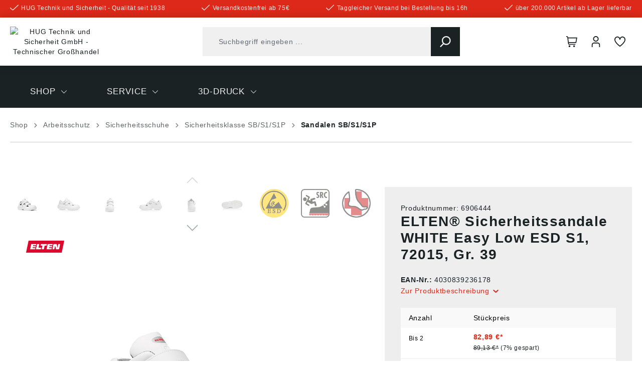

--- FILE ---
content_type: text/html; charset=UTF-8
request_url: https://www.hug-technik.com/elten-sicherheitssandale-white-easy-low-esd-s1-72015-gr.-39/6906444/
body_size: 61199
content:

<!DOCTYPE html>

<html lang="de-DE"
      itemscope="itemscope"
      itemtype="https://schema.org/WebPage">

                            
    <head>
          
                                        <meta charset="utf-8">
            
                            <meta name="viewport"
                      content="width=device-width, initial-scale=1, shrink-to-fit=no">
            
                            <meta name="author"
                      content="">
                <meta name="robots"
                      content="index,follow">
                <meta name="revisit-after"
                      content="15 days">
                <meta name="keywords"
                      content="">
                <meta name="description"
                      content="Leichter, lederfreier Sicherheitsschuh, für orthopädische Anpassungen zertifiziert✓ schnell bestellt ✓ schnell geliefert! ✓ Große Auswahl im HUG-Onlineshop ✓">
            
                    
                        <meta property="og:type" content="product"/>
        
                    <meta property="og:site_name" content="HUG Technik Online Shop"/>
        
                    <meta property="og:url" content="https://www.hug-technik.com/elten-sicherheitssandale-white-easy-low-esd-s1-72015-gr.-39/6906444/"/>
        
                                    <meta property="og:title" content="ELTEN Sicherheitssandale WHITE Easy Low ESD S1, 72015, Gr. 39 ✓"/>
                    
                                    <meta property="og:description" content="Leichter, lederfreier Sicherheitsschuh, für orthopädische Anpassungen zertifiziert✓ schnell bestellt ✓ schnell geliefert! ✓ Große Auswahl im HUG-Onlineshop ✓"/>
                    
                                    <meta property="og:image" content="https://www.hug-technik.com/media/b8/cd/24/1681925819/PRO_E_72015_MAIN.jpg?ts=1705302382"/>
                    
                                    <meta property="product:brand" content="ELTEN®"/>
                    
                                                            
            <meta property="product:price:amount"
                  content="81.11"/>
            <meta property="product:price:currency"
                  content="EUR"/>
        
                    <meta property="product:product_link" content="https://www.hug-technik.com/elten-sicherheitssandale-white-easy-low-esd-s1-72015-gr.-39/6906444/"/>
        
                    <meta name="twitter:card" content="product"/>
        
                    <meta name="twitter:site" content="HUG Technik Online Shop"/>
        
                                    <meta property="twitter:title" content="ELTEN Sicherheitssandale WHITE Easy Low ESD S1, 72015, Gr. 39 ✓"/>
                    
                                    <meta property="twitter:description" content="Leichter, lederfreier Sicherheitsschuh, für orthopädische Anpassungen zertifiziert✓ schnell bestellt ✓ schnell geliefert! ✓ Große Auswahl im HUG-Onlineshop ✓"/>
                    
                                    <meta property="twitter:image" content="https://www.hug-technik.com/media/b8/cd/24/1681925819/PRO_E_72015_MAIN.jpg?ts=1705302382"/>
                        
                            <meta itemprop="copyrightHolder"
                      content="HUG Technik Online Shop">
                <meta itemprop="copyrightYear"
                      content="">
                <meta itemprop="isFamilyFriendly"
                      content="false">
                <meta itemprop="image"
                      content="/bundles/hugtheme/assets/logo/logo.png">
            
                                            <meta name="theme-color"
                      content="#FFFFFF">
                            
                                                

            <meta http-equiv="X-UA-Compatible" content="IE=edge,chrome=1" />
    

                
                    <script type="application/ld+json">
            [{"@context":"https:\/\/schema.org\/","@type":"Product","name":"ELTEN\u00ae Sicherheitssandale WHITE Easy Low ESD S1, 72015, Gr. 39","description":"ELTEN Sicherheitssandale WHITE Easy Low ESD S1Wei\u00dfe Sicherheitssandale aus der ELTEN WHITE SerieDie hydrophobierte Mikrofaser des Obermaterials ist strapazierf\u00e4hig, sehr leicht, fl\u00fcssigkeitsabweisend und leicht zu reinigen. Zehenkappen aus Stahl dienen dem Schutz der Zehen vor Sto\u00df- und Druckgef\u00e4hrdungen. Die rutschhemmende Mono-PU Sohle Safety-Grip bietet sehr guten Halt auch auf anspruchsvollen B\u00f6den. Dieser ESD-f\u00e4hige Schuh ist aufgrund der Zertifizierung nach DGUV-Regel 112-191 f\u00fcr individuelle orthop\u00e4dische Anpassungen geeignet.\u2022 Obermaterial: Hydrophobierte Mikrofaser\u2022 Futtermaterial: Atmungsaktives Textilfutter\u2022 Lasche: Gepolsterte Lasche\u2022 Einlegesohle: Ganzfl\u00e4chige Einlegesohle ESD PRO grey\u2022 Brandsohle: ESD-f\u00e4hige Softvlies-Brandsohle\u2022 Sohle: MONO-PU Sohle SAFETY-GRIP\u2022 Zehenschutzkappe: Stahlkappe\u2022 Norm: EN ISO 20345 S1 SRC, Form ALederfreie AusstattungAngaben gem\u00e4\u00df Produktsicherheitsverordnung ((EU) 2023\/998):Elten GmbH, Ostwall 7-13, 47589 Uedem, Deutschland, E-Mail: service@elten.com","sku":"6906444","mpn":"72015-39","brand":{"@type":"Brand","name":"ELTEN\u00ae"},"image":["https:\/\/www.hug-technik.com\/media\/b8\/cd\/24\/1681925819\/PRO_E_72015_MAIN.jpg?ts=1705302382","https:\/\/www.hug-technik.com\/media\/5a\/31\/45\/1681925819\/PRO_E_72015_RIGHT.jpg?ts=1705302382","https:\/\/www.hug-technik.com\/media\/d7\/36\/e8\/1681925819\/PRO_E_72015_FRONT.jpg?ts=1705302382","https:\/\/www.hug-technik.com\/media\/bc\/c6\/32\/1681925819\/PRO_E_72015_LEFT.jpg?ts=1705302382","https:\/\/www.hug-technik.com\/media\/19\/bd\/5c\/1681925819\/PRO_E_72015_BACK.jpg?ts=1705302382","https:\/\/www.hug-technik.com\/media\/20\/bb\/6b\/1681925819\/PRO_E_72015_BOTTOM.jpg?ts=1705302382","https:\/\/www.hug-technik.com\/media\/9f\/55\/cd\/1681924263\/0100.png?ts=1690385058","https:\/\/www.hug-technik.com\/media\/fa\/63\/bf\/1681924263\/4200.png?ts=1690385058","https:\/\/www.hug-technik.com\/media\/27\/29\/37\/1681829963\/4600.png?ts=1690385058"],"offers":[{"@type":"AggregateOffer","availability":"https:\/\/schema.org\/LimitedAvailability","itemCondition":"https:\/\/schema.org\/NewCondition","priceCurrency":"EUR","priceValidUntil":"2025-12-25","seller":{"@type":"Organization","name":"HUG\u00ae Technik und Sicherheit GmbH"},"url":"https:\/\/www.hug-technik.com\/elten-sicherheitssandale-white-easy-low-esd-s1-72015-gr.-39\/6906444\/","lowPrice":81.11,"highPrice":82.89,"offerCount":3,"offers":[{"@type":"Offer","priceCurrency":"EUR","price":82.89,"availability":"https:\/\/schema.org\/LimitedAvailability","itemCondition":"https:\/\/schema.org\/NewCondition","url":"https:\/\/www.hug-technik.com\/elten-sicherheitssandale-white-easy-low-esd-s1-72015-gr.-39\/6906444\/","priceValidUntil":"2025-12-25"},{"@type":"Offer","priceCurrency":"EUR","price":82.0,"availability":"https:\/\/schema.org\/LimitedAvailability","itemCondition":"https:\/\/schema.org\/NewCondition","url":"https:\/\/www.hug-technik.com\/elten-sicherheitssandale-white-easy-low-esd-s1-72015-gr.-39\/6906444\/","priceValidUntil":"2025-12-25"},{"@type":"Offer","priceCurrency":"EUR","price":81.11,"availability":"https:\/\/schema.org\/LimitedAvailability","itemCondition":"https:\/\/schema.org\/NewCondition","url":"https:\/\/www.hug-technik.com\/elten-sicherheitssandale-white-easy-low-esd-s1-72015-gr.-39\/6906444\/","priceValidUntil":"2025-12-25"}]}]},{"@context":"https:\/\/schema.org","@type":"BreadcrumbList","itemListElement":[{"@type":"ListItem","position":1,"name":"Shop","item":"https:\/\/www.hug-technik.com\/navigation\/379c0f897db0fa7e004f65f52cce2e75"},{"@type":"ListItem","position":2,"name":"Arbeitsschutz","item":"https:\/\/www.hug-technik.com\/arbeitsschutz.html"},{"@type":"ListItem","position":3,"name":"Sicherheitsschuhe","item":"https:\/\/www.hug-technik.com\/sicherheitsschuhe.html"},{"@type":"ListItem","position":4,"name":"Sicherheitsklasse SB\/S1\/S1P","item":"https:\/\/www.hug-technik.com\/Shop\/Arbeitsschutz\/Sicherheitsschuhe\/Sicherheitsklasse-SB-S1-S1P\/"},{"@type":"ListItem","position":5,"name":"Sandalen SB\/S1\/S1P","item":"https:\/\/www.hug-technik.com\/Shop\/Arbeitsschutz\/Sicherheitsschuhe\/Sicherheitsklasse-SB-S1-S1P\/Sandalen-SB-S1-S1P\/"}]},{"@context":"https:\/\/schema.org","@type":"LocalBusiness","name":"HUG\u00ae Technik und Sicherheit GmbH","telephone":"0871 \/ 97410 - 50","address":{"@type":"PostalAddress","streetAddress":"Am Industriegleis 7","addressLocality":"Ergolding","postalCode":"84030","addressCountry":"DE"},"openingHoursSpecification":[{"@type":"OpeningHoursSpecification","dayOfWeek":["Monday","Tuesday","Wednesday","Thursday","Friday"],"opens":"09:00","closes":"18:00"}],"priceRange":"\u20ac\u20ac\u20ac"}]
        </script>
            

      
                    <link rel="shortcut icon"
                  href="https://www.hug-technik.com/media/7a/53/75/1704372062/Favicon HUG.png?ts=1704372062">
        
                                <link rel="apple-touch-icon"
                  sizes="180x180"
                  href="/bundles/hugtheme/assets/logo/logo-mobile.png">
                    
                
    
    <link rel="canonical" href="https://www.hug-technik.com/elten-sicherheitssandale-white-easy-low-esd-s1-72015-gr.-39/6906444/" />

                    <title>ELTEN Sicherheitssandale WHITE Easy Low ESD S1, 72015, Gr. 39 ✓</title>
    
                                                                                    <link rel="stylesheet"
                      href="https://www.hug-technik.com/theme/0e6106ec054fea9bf0ffe27966ce25fa/css/all.css?1764241051">
                                    

                                                                                                                                                                                                                                                                                                    

    <link rel="stylesheet" href="https://www.hug-technik.com/bundles/pflbasetheme/assets/css/css-patch.css">

                        <script>
        window.features = {"V6_5_0_0":true,"v6.5.0.0":true,"V6_6_0_0":true,"v6.6.0.0":true,"V6_7_0_0":false,"v6.7.0.0":false,"DISABLE_VUE_COMPAT":false,"disable.vue.compat":false,"ACCESSIBILITY_TWEAKS":false,"accessibility.tweaks":false,"ADMIN_VITE":false,"admin.vite":false,"TELEMETRY_METRICS":false,"telemetry.metrics":false,"CACHE_REWORK":false,"cache.rework":false,"PAYPAL_SETTINGS_TWEAKS":false,"paypal.settings.tweaks":false,"SSO":false,"sso":false,"PFL_ENABLE_AND_SEARCH_IN_ELASTICSEARCH":false,"pfl.enable.and.search.in.elasticsearch":false,"PFL_ENABLE_LANGUAGE_SWITCHER":false,"pfl.enable.language.switcher":false,"WF_SHOW_LIVE_DELIVERYTIME_ON_LINE_ITEMS":false,"wf.show.live.deliverytime.on.line.items":false,"FEATURE_SWAGCMSEXTENSIONS_1":true,"feature.swagcmsextensions.1":true,"FEATURE_SWAGCMSEXTENSIONS_2":true,"feature.swagcmsextensions.2":true,"FEATURE_SWAGCMSEXTENSIONS_8":true,"feature.swagcmsextensions.8":true,"FEATURE_SWAGCMSEXTENSIONS_63":true,"feature.swagcmsextensions.63":true,"RULE_BUILDER":true,"rule.builder":true,"FLOW_BUILDER":true,"flow.builder":true,"CUSTOM_PRICES":true,"custom.prices":true,"SUBSCRIPTIONS":true,"subscriptions":true,"ADVANCED_SEARCH":true,"advanced.search":true,"MULTI_INVENTORY":true,"multi.inventory":true,"RETURNS_MANAGEMENT":true,"returns.management":true,"TEXT_GENERATOR":true,"text.generator":true,"CHECKOUT_SWEETENER":true,"checkout.sweetener":true,"IMAGE_CLASSIFICATION":true,"image.classification":true,"PROPERTY_EXTRACTOR":true,"property.extractor":true,"REVIEW_SUMMARY":true,"review.summary":true,"REVIEW_TRANSLATOR":true,"review.translator":true,"CONTENT_GENERATOR":true,"content.generator":true,"EXPORT_ASSISTANT":true,"export.assistant":true,"QUICK_ORDER":true,"quick.order":true,"EMPLOYEE_MANAGEMENT":true,"employee.management":true,"QUOTE_MANAGEMENT":true,"quote.management":true,"CAPTCHA":true,"captcha":true,"NATURAL_LANGUAGE_SEARCH":true,"natural.language.search":true,"IMAGE_UPLOAD_SEARCH":true,"image.upload.search":true,"ORDER_APPROVAL":true,"order.approval":true,"SPATIAL_CMS_ELEMENT":true,"spatial.cms.element":true,"SHOPPING_LISTS":true,"shopping.lists":true,"TEXT_TO_IMAGE_GENERATION":true,"text.to.image.generation":true,"SPATIAL_SCENE_EDITOR":false,"spatial.scene.editor":false};
    </script>
        
                                                                      
            <script>
                                    window.gtagActive = true;
                    window.gtagURL = 'https://www.googletagmanager.com/gtag/js?id=G-1YECDTXKBT';
                    window.controllerName = 'product';
                    window.actionName = 'index';
                    window.trackOrders = '1';
                    window.gtagTrackingId = 'G-1YECDTXKBT';
                    window.dataLayer = window.dataLayer || [];
                    window.gtagConfig = {
                        'anonymize_ip': '1',
                        'cookie_domain': 'none',
                        'cookie_prefix': '_swag_ga',
                    };

                    function gtag() { dataLayer.push(arguments); }
                            </script>
            
            <script>
            window.dataLayer = window.dataLayer || [];
            function gtag() { dataLayer.push(arguments); }

            (() => {
                const analyticsStorageEnabled = document.cookie.split(';').some((item) => item.trim().includes('google-analytics-enabled=1'));
                const adsEnabled = document.cookie.split(';').some((item) => item.trim().includes('google-ads-enabled=1'));

                // Always set a default consent for consent mode v2
                gtag('consent', 'default', {
                    'ad_user_data': adsEnabled ? 'granted' : 'denied',
                    'ad_storage': adsEnabled ? 'granted' : 'denied',
                    'ad_personalization': adsEnabled ? 'granted' : 'denied',
                    'analytics_storage': analyticsStorageEnabled ? 'granted' : 'denied'
                });
            })();
        </script>
    

      

    <!-- Shopware Analytics -->
    <script>
        window.shopwareAnalytics = {
            trackingId: '',
            merchantConsent: true,
            debug: false,
            storefrontController: 'Product',
            storefrontAction: 'index',
            storefrontRoute: 'frontend.detail.page',
            storefrontCmsPageType:  'product_detail' ,
        };
    </script>
    <!-- End Shopware Analytics -->
        
    
                                                    <script>

            
            // Google Consent
            
            // Events

            var cookieConsentPlusAcceptEvent = function() {
                                            };

            var cookieConsentPlusSaveEvent = function() {
                                            };

            var cookieConsentPlusDenyEvent = function() {
                                            };
        </script>
    

                        <script>
                window.mediameetsFacebookPixelData = new Map();
            </script>
            

    
                    


                        <script                     type="text/javascript">
                window.ga4CustomUrl = '';
            </script>
            
                                                                                        
    
                                                                                                <script                         type="text/javascript">
                    window.googleAnalyticsEnabled = false;
                    window.googleAdsEnabled = false;
                    window.ga4Enabled = false;
                    window.googleTagEnabled = false;

                    window.metaAdsEnabled = false;
                    window.microsoftAdsEnabled = false;
                    window.pinterestAdsEnabled = false;
                    window.tiktokAdsEnabled = false;
                    window.conversionConfiguration = "brutto";
                    window.taxConfiguration = "brutto";


                                        window.ga4CookieConfig = 'cookieConsentPlus';
                    

                                        window.generateLeadValue = '1';
                                        window.ga4Currency = 'EUR';

                </script>
                                                            <script                             type="text/javascript">
                        window.ga4TagId = 'GTM-TWJ8MH2K';
                        window.dataLayer = window.dataLayer || [];
                        window.googleTagEnabled = true;
                        window.ga4Enabled = true;
                        window.ga4controllerName = 'product';
                        window.ga4controllerAction = 'index';
                        window.ga4activeNavigationId = 'e5136171df1b4c928fe05a247771e8da';
                        window.ga4activeNavigationName = 'Sandalen SB/S1/S1P';
                        window.ga4affiliation = 'HUG Technik Shop';
                        window.ga4salesChannelName = 'HUG Technik Shop';
                        window.ga4salesChannelId = '047f9c51802245ad8ffd6760beb1f689';
                        if (localStorage.getItem("ga4UserId")) window.ga4UserId = localStorage.getItem("ga4UserId");
                        if (localStorage.getItem("ga4CustomerLifetimeValue")) window.ga4CustomerLifetimeValue = localStorage.getItem("ga4CustomerLifetimeValue");
                        if (localStorage.getItem("ga4CustomerOrderCount")) window.ga4CustomerOrderCount = localStorage.getItem("ga4CustomerOrderCount");

                                                window.ga4upCoupon = false;
                                                                        window.ga4gpCoupon = false;
                                                                        window.customTagManager = false;
                                                                        window.ga4AdvancedConsentMode = true;
                                                                        window.ga4ActiveConsentMode = true;
                                                                        window.metaAdsEnabled = true;
                        
                                                window.microsoftAdsEnabled = true;

                        
                        
                                            </script>
                                                                                            <script                             type="text/javascript">
                        window.googleAnalyticsEnabled = true;
                                            window.taxConfiguration = 'netto';
                                        </script>
                                    
                                    <script                         type="text/javascript">
                    window.googleAdsEnabled = true;
                                        window.conversionConfiguration = 'brutto';
                                    </script>
                    
        
            <script                     type="text/javascript">
                            window.ga4Guest = false;
                        </script>

                            <script                         type="text/javascript">
                    window.ga4UserLoggedIn = false;
                    if (localStorage.getItem("loginSent")) localStorage.removeItem("loginSent");
                    if (localStorage.getItem("signUpSent")) localStorage.removeItem("signUpSent");
                </script>
            
            
                        
                
    
                        <script                     type="text/javascript">
                window.ga4Product = {};
            </script>
                
                    

                
                    
                    
                                                                
                                                                                        
                

                
                                                                                                
                                                    
                                                    
                                    <script                             type="text/javascript">
                        window.ga4Product['e5136171df1b4c928fe05a247771e8da'] = {
                            item_id: '6906444',
                            item_name: 'ELTEN® Sicherheitssandale WHITE Easy Low ESD S1, 72015, Gr. 39',
                            item_variant: 'Größe 39 ',
                            item_brand: 'ELTEN®',
                            currency: 'EUR',
                            price: '69.66',
                            extra: {
                                minPurchase: '1',
                                shopware_id: 'e5136171df1b4c928fe05a247771e8da',
                                realPrice: '69.66',
                                item_startPrice: '0',
                                taxRate: '19',
                                parentId: 'e23982dc765a4ae090634ab908ff4649'
                            }
                        };
                                                    window.ga4Product['e5136171df1b4c928fe05a247771e8da']['item_list_id'] = 'product';
                            window.ga4Product['e5136171df1b4c928fe05a247771e8da']['item_list_name'] = 'product';
                                                                                                                                                                            window.ga4Product['e5136171df1b4c928fe05a247771e8da']['item_category'] = 'Home';
                                                                                                                                                                window.ga4Product['e5136171df1b4c928fe05a247771e8da']['item_category2'] = 'Shop';
                                                                                                                                                                window.ga4Product['e5136171df1b4c928fe05a247771e8da']['item_category3'] = 'Arbeitsschutz';
                                                                                                                                                                window.ga4Product['e5136171df1b4c928fe05a247771e8da']['item_category4'] = 'Sicherheitsschuhe';
                                                                                                                                                                window.ga4Product['e5136171df1b4c928fe05a247771e8da']['item_category5'] = 'Sicherheitsklasse SB/S1/S1P';
                                                                                                                                                                window.ga4Product['e5136171df1b4c928fe05a247771e8da']['item_category6'] = 'Sandalen SB/S1/S1P';
                                                                                                                                        </script>
                                        
    
            
                    
    

                                
            

    
                
                                    <script>
                    window.useDefaultCookieConsent = true;
                </script>
                    
                                                            <script>
                window.activeNavigationId = 'e17935547f5344a6977b5697056ee02a';
                window.router = {
                    'frontend.cart.offcanvas': '/checkout/offcanvas',
                    'frontend.cookie.offcanvas': '/cookie/offcanvas',
                    'frontend.checkout.finish.page': '/checkout/finish',
                    'frontend.checkout.info': '/widgets/checkout/info',
                    'frontend.menu.offcanvas': '/widgets/menu/offcanvas',
                    'frontend.cms.page': '/widgets/cms',
                    'frontend.cms.navigation.page': '/widgets/cms/navigation',
                    'frontend.account.addressbook': '/widgets/account/address-book',
                    'frontend.country.country-data': '/country/country-state-data',
                    'frontend.app-system.generate-token': '/app-system/Placeholder/generate-token',
                    };
                window.salesChannelId = '047f9c51802245ad8ffd6760beb1f689';
            </script>
        
    <script>
        window.router['frontend.wf.live-availabilities.product-availability.load'] = '/wf/live-availabilities/load'
    </script>


        
    <script>
        window.router['widgets.swag.cmsExtensions.quickview'] = '/swag/cms-extensions/quickview';
        window.router['widgets.swag.cmsExtensions.quickview.variant'] = '/swag/cms-extensions/quickview/variant';
    </script>

    <script>
        window.router['frontend.pfl.article-informations.load'] = '/pfl/product/information/load'
    </script>

    <script>
        window.router['frontend.b2b.wf.erpdocuments.detail'] = '/account/wf/erp/documents/detail'
    </script>


    
    

    <script>
        window.router['frontend.shopware_analytics.customer.data'] = '/storefront/script/shopware-analytics-customer'
    </script>


    <script>
        window.router['frontend.product.review.translate'] = '/translate-review';
    </script>

                                <script>
                
                window.breakpoints = {"xs":0,"sm":576,"md":768,"lg":992,"xl":1200,"xxl":1400};
            </script>
        
                                    <script>
                    window.customerLoggedInState = 0;

                    window.wishlistEnabled = 1;
                </script>
                    
                        
                            <script>
                window.themeAssetsPublicPath = 'https://www.hug-technik.com/theme/a3911b7d34754f81af124ec5ecae2a71/assets/';
            </script>
        
                                                                <script>
                        window.themeJsPublicPath = 'https://www.hug-technik.com/theme/0e6106ec054fea9bf0ffe27966ce25fa/js/';
                    </script>
                                            <script type="text/javascript" src="https://www.hug-technik.com/theme/0e6106ec054fea9bf0ffe27966ce25fa/js/storefront/storefront.js?1764241052" defer></script>
                                            <script type="text/javascript" src="https://www.hug-technik.com/theme/0e6106ec054fea9bf0ffe27966ce25fa/js/swag-b2b-platform/swag-b2b-platform.js?1764241052" defer></script>
                                            <script type="text/javascript" src="https://www.hug-technik.com/theme/0e6106ec054fea9bf0ffe27966ce25fa/js/wf-live-availabilities-framework/wf-live-availabilities-framework.js?1764241052" defer></script>
                                            <script type="text/javascript" src="https://www.hug-technik.com/theme/0e6106ec054fea9bf0ffe27966ce25fa/js/swag-cms-extensions/swag-cms-extensions.js?1764241052" defer></script>
                                            <script type="text/javascript" src="https://www.hug-technik.com/theme/0e6106ec054fea9bf0ffe27966ce25fa/js/swag-pay-pal/swag-pay-pal.js?1764241052" defer></script>
                                            <script type="text/javascript" src="https://www.hug-technik.com/theme/0e6106ec054fea9bf0ffe27966ce25fa/js/base-plugin/base-plugin.js?1764241052" defer></script>
                                            <script type="text/javascript" src="https://www.hug-technik.com/theme/0e6106ec054fea9bf0ffe27966ce25fa/js/wf-live-prices-framework/wf-live-prices-framework.js?1764241052" defer></script>
                                            <script type="text/javascript" src="https://www.hug-technik.com/theme/0e6106ec054fea9bf0ffe27966ce25fa/js/wf-filter/wf-filter.js?1764241052" defer></script>
                                            <script type="text/javascript" src="https://www.hug-technik.com/theme/0e6106ec054fea9bf0ffe27966ce25fa/js/wf-offcanvas-cross-selling/wf-offcanvas-cross-selling.js?1764241052" defer></script>
                                            <script type="text/javascript" src="https://www.hug-technik.com/theme/0e6106ec054fea9bf0ffe27966ce25fa/js/dreisc-cms-pro/dreisc-cms-pro.js?1764241052" defer></script>
                                            <script type="text/javascript" src="https://www.hug-technik.com/theme/0e6106ec054fea9bf0ffe27966ce25fa/js/dne-custom-css-js/dne-custom-css-js.js?1764241052" defer></script>
                                            <script type="text/javascript" src="https://www.hug-technik.com/theme/0e6106ec054fea9bf0ffe27966ce25fa/js/eightworks-cookie-consent-plus6/eightworks-cookie-consent-plus6.js?1764241052" defer></script>
                                            <script type="text/javascript" src="https://www.hug-technik.com/theme/0e6106ec054fea9bf0ffe27966ce25fa/js/wf-erp-documents-framework/wf-erp-documents-framework.js?1764241052" defer></script>
                                            <script type="text/javascript" src="https://www.hug-technik.com/theme/0e6106ec054fea9bf0ffe27966ce25fa/js/prems-auto-complete6/prems-auto-complete6.js?1764241052" defer></script>
                                            <script type="text/javascript" src="https://www.hug-technik.com/theme/0e6106ec054fea9bf0ffe27966ce25fa/js/prems-one-page-checkout6/prems-one-page-checkout6.js?1764241052" defer></script>
                                            <script type="text/javascript" src="https://www.hug-technik.com/theme/0e6106ec054fea9bf0ffe27966ce25fa/js/mediameets-fb-pixel/mediameets-fb-pixel.js?1764241052" defer></script>
                                            <script type="text/javascript" src="https://www.hug-technik.com/theme/0e6106ec054fea9bf0ffe27966ce25fa/js/d-i-sco-g-a4/d-i-sco-g-a4.js?1764241052" defer></script>
                                            <script type="text/javascript" src="https://www.hug-technik.com/theme/0e6106ec054fea9bf0ffe27966ce25fa/js/subscription/subscription.js?1764241052" defer></script>
                                            <script type="text/javascript" src="https://www.hug-technik.com/theme/0e6106ec054fea9bf0ffe27966ce25fa/js/checkout-sweetener/checkout-sweetener.js?1764241052" defer></script>
                                            <script type="text/javascript" src="https://www.hug-technik.com/theme/0e6106ec054fea9bf0ffe27966ce25fa/js/text-translator/text-translator.js?1764241052" defer></script>
                                            <script type="text/javascript" src="https://www.hug-technik.com/theme/0e6106ec054fea9bf0ffe27966ce25fa/js/employee-management/employee-management.js?1764241052" defer></script>
                                            <script type="text/javascript" src="https://www.hug-technik.com/theme/0e6106ec054fea9bf0ffe27966ce25fa/js/quick-order/quick-order.js?1764241052" defer></script>
                                            <script type="text/javascript" src="https://www.hug-technik.com/theme/0e6106ec054fea9bf0ffe27966ce25fa/js/advanced-search/advanced-search.js?1764241052" defer></script>
                                            <script type="text/javascript" src="https://www.hug-technik.com/theme/0e6106ec054fea9bf0ffe27966ce25fa/js/captcha/captcha.js?1764241052" defer></script>
                                            <script type="text/javascript" src="https://www.hug-technik.com/theme/0e6106ec054fea9bf0ffe27966ce25fa/js/quote-management/quote-management.js?1764241052" defer></script>
                                            <script type="text/javascript" src="https://www.hug-technik.com/theme/0e6106ec054fea9bf0ffe27966ce25fa/js/a-i-search/a-i-search.js?1764241052" defer></script>
                                            <script type="text/javascript" src="https://www.hug-technik.com/theme/0e6106ec054fea9bf0ffe27966ce25fa/js/spatial-cms-element/spatial-cms-element.js?1764241052" defer></script>
                                            <script type="text/javascript" src="https://www.hug-technik.com/theme/0e6106ec054fea9bf0ffe27966ce25fa/js/order-approval/order-approval.js?1764241052" defer></script>
                                            <script type="text/javascript" src="https://www.hug-technik.com/theme/0e6106ec054fea9bf0ffe27966ce25fa/js/shopping-list/shopping-list.js?1764241052" defer></script>
                                            <script type="text/javascript" src="https://www.hug-technik.com/theme/0e6106ec054fea9bf0ffe27966ce25fa/js/magmodules-google-review/magmodules-google-review.js?1764241052" defer></script>
                                            <script type="text/javascript" src="https://www.hug-technik.com/theme/0e6106ec054fea9bf0ffe27966ce25fa/js/verign-dv-accessibility-sw6/verign-dv-accessibility-sw6.js?1764241052" defer></script>
                                            <script type="text/javascript" src="https://www.hug-technik.com/theme/0e6106ec054fea9bf0ffe27966ce25fa/js/swag-analytics/swag-analytics.js?1764241052" defer></script>
                                            <script type="text/javascript" src="https://www.hug-technik.com/theme/0e6106ec054fea9bf0ffe27966ce25fa/js/pfl-base-theme/pfl-base-theme.js?1764241052" defer></script>
                                            <script type="text/javascript" src="https://www.hug-technik.com/theme/0e6106ec054fea9bf0ffe27966ce25fa/js/hug-theme/hug-theme.js?1764241052" defer></script>
                                                        

    
    
    

    
    </head>

        
        <body class="is-ctl-product is-act-index">

            <div class="skip-to-content bg-primary-subtle text-primary-emphasis visually-hidden-focusable overflow-hidden">
            <div class="container d-flex justify-content-center">
                <a href="#content-main" class="skip-to-content-link d-inline-flex text-decoration-underline m-1 p-2 fw-bold gap-2">
                    Zum Hauptinhalt springen
                </a>
            </div>
        </div>
    
                            
                <noscript class="noscript-main">
                
    <div role="alert"
                  class="alert alert-info alert-has-icon">
                                                                        
                                                        
        
    
                
                
            <span class="icon icon-info">
                        <svg xmlns="http://www.w3.org/2000/svg" xmlns:xlink="http://www.w3.org/1999/xlink" width="24" height="24" viewBox="0 0 24 24"><defs><path d="M12 7c.5523 0 1 .4477 1 1s-.4477 1-1 1-1-.4477-1-1 .4477-1 1-1zm1 9c0 .5523-.4477 1-1 1s-1-.4477-1-1v-5c0-.5523.4477-1 1-1s1 .4477 1 1v5zm11-4c0 6.6274-5.3726 12-12 12S0 18.6274 0 12 5.3726 0 12 0s12 5.3726 12 12zM12 2C6.4772 2 2 6.4772 2 12s4.4772 10 10 10 10-4.4772 10-10S17.5228 2 12 2z" id="icons-default-info" /></defs><use xlink:href="#icons-default-info" fill="#758CA3" fill-rule="evenodd" /></svg>
        </span>
                                                        
                                    
                    <div class="alert-content-container">
                                                    
                                                        <div class="alert-content">                                                    Um unseren Shop in vollem Umfang nutzen zu können, empfehlen wir Ihnen Javascript in Ihrem Browser zu aktivieren.
                                                                </div>                
                                                                </div>
            </div>
            </noscript>
        

                                    
            <header class="header-main">
                            
        
            
                            <div class="pre-header">
                    <div class="container">
                                                    <ul class="benefits-list">
                                                                    <li>    
                            
    
    
    
            <span class="icon icon-checkmark icon-xs">
                        <?xml version="1.0" encoding="UTF-8"?>
<svg id="checkmark" data-name="Outline" xmlns="http://www.w3.org/2000/svg" viewBox="0 0 512 349.93">
  <path d="M475.51,6.28L180.73,301.04c-8.31,8.35-21.82,8.37-30.17,.06l-.06-.06L36.5,186.93c-8.31-8.35-21.82-8.37-30.17-.06l-.06,.06h0c-8.35,8.31-8.37,21.82-.06,30.17l.06,.06,114.04,114.02c25.05,25,65.61,25,90.66,0L505.73,36.48c8.34-8.32,8.36-21.83,.04-30.17l-.04-.04h0c-8.31-8.35-21.82-8.37-30.17-.06l-.06,.06Z"/>
</svg>

        </span>
    <span class="benefit">HUG Technik und Sicherheit - Qualität seit 1938</span></li>
                                                                    <li>    
                            
    
    
    
            <span class="icon icon-checkmark icon-xs">
                        <?xml version="1.0" encoding="UTF-8"?>
<svg id="checkmark" data-name="Outline" xmlns="http://www.w3.org/2000/svg" viewBox="0 0 512 349.93">
  <path d="M475.51,6.28L180.73,301.04c-8.31,8.35-21.82,8.37-30.17,.06l-.06-.06L36.5,186.93c-8.31-8.35-21.82-8.37-30.17-.06l-.06,.06h0c-8.35,8.31-8.37,21.82-.06,30.17l.06,.06,114.04,114.02c25.05,25,65.61,25,90.66,0L505.73,36.48c8.34-8.32,8.36-21.83,.04-30.17l-.04-.04h0c-8.31-8.35-21.82-8.37-30.17-.06l-.06,.06Z"/>
</svg>

        </span>
    <span class="benefit">Versandkostenfrei ab 75€</span></li>
                                                                    <li>    
                            
    
    
    
            <span class="icon icon-checkmark icon-xs">
                        <?xml version="1.0" encoding="UTF-8"?>
<svg id="checkmark" data-name="Outline" xmlns="http://www.w3.org/2000/svg" viewBox="0 0 512 349.93">
  <path d="M475.51,6.28L180.73,301.04c-8.31,8.35-21.82,8.37-30.17,.06l-.06-.06L36.5,186.93c-8.31-8.35-21.82-8.37-30.17-.06l-.06,.06h0c-8.35,8.31-8.37,21.82-.06,30.17l.06,.06,114.04,114.02c25.05,25,65.61,25,90.66,0L505.73,36.48c8.34-8.32,8.36-21.83,.04-30.17l-.04-.04h0c-8.31-8.35-21.82-8.37-30.17-.06l-.06,.06Z"/>
</svg>

        </span>
    <span class="benefit">Taggleicher Versand bei Bestellung bis 16h</span></li>
                                                                    <li>    
                            
    
    
    
            <span class="icon icon-checkmark icon-xs">
                        <?xml version="1.0" encoding="UTF-8"?>
<svg id="checkmark" data-name="Outline" xmlns="http://www.w3.org/2000/svg" viewBox="0 0 512 349.93">
  <path d="M475.51,6.28L180.73,301.04c-8.31,8.35-21.82,8.37-30.17,.06l-.06-.06L36.5,186.93c-8.31-8.35-21.82-8.37-30.17-.06l-.06,.06h0c-8.35,8.31-8.37,21.82-.06,30.17l.06,.06,114.04,114.02c25.05,25,65.61,25,90.66,0L505.73,36.48c8.34-8.32,8.36-21.83,.04-30.17l-.04-.04h0c-8.31-8.35-21.82-8.37-30.17-.06l-.06,.06Z"/>
</svg>

        </span>
    <span class="benefit">über 200.000 Artikel ab Lager lieferbar</span></li>
                                                            </ul>
                                            </div>
                </div>
                        
            <div class="header-main__sticky">
                                <div class="container">
                                            
            <div class="row align-items-center header-row">
                <div class="col-2 d-lg-none">
        <div class="menu-button">
            <button class="btn nav-main-toggle-btn header-actions-btn"
                    type="button"
                    data-off-canvas-menu="true"
                    aria-label="Menü">
                        
        
    
                
                
            <span class="icon icon-stack">
                        <svg xmlns="http://www.w3.org/2000/svg" xmlns:xlink="http://www.w3.org/1999/xlink" width="24" height="24" viewBox="0 0 24 24"><defs><path d="M3 13c-.5523 0-1-.4477-1-1s.4477-1 1-1h18c.5523 0 1 .4477 1 1s-.4477 1-1 1H3zm0-7c-.5523 0-1-.4477-1-1s.4477-1 1-1h18c.5523 0 1 .4477 1 1s-.4477 1-1 1H3zm0 14c-.5523 0-1-.4477-1-1s.4477-1 1-1h18c.5523 0 1 .4477 1 1s-.4477 1-1 1H3z" id="icons-default-stack" /></defs><use xlink:href="#icons-default-stack" fill="#758CA3" fill-rule="evenodd" /></svg>
        </span>
                </button>
        </div>
    </div>

    <div class="col col-lg-auto header-logo-col">
            <div class="header-logo-main">
                      <a class="header-logo-main-link"
               href="/"
               title="HUG Technik und Sicherheit GmbH - Technischer Großhandel">
                                    <picture class="header-logo-picture">
                                                                            
                                                                                    <source srcset="/bundles/hugtheme/assets/logo/logo-mobile.png"
                                        media="(max-width: 767px)">
                                                    
                                                                                    <img src="/bundles/hugtheme/assets/logo/logo.png"
                                     alt="HUG Technik und Sicherheit GmbH - Technischer Großhandel"
                                     class="img-fluid header-logo-main-img">
                                                                        </picture>
                            </a>
        

          </div>
    </div>

                    
    <div class="col-lg order-3 col-12 order-lg-2 header-search-col">
        <div class="row search-row">
            <div class="col">
                
    <div class="header-search">
                        
    
                    <form action="/search"
                      method="get"
                      data-search-widget="true"
                      data-search-widget-options="{&quot;searchWidgetMinChars&quot;:2}"
                      data-url="/suggest?search="
                      class="header-search-form">
                                            <div class="input-group">
                                                            <input type="search"
                                       name="search"
                                       class="form-control header-search-input"
                                       autocomplete="off"
                                       autocapitalize="off"
                                       placeholder="Suchbegriff eingeben ..."
                                       aria-label="Suchbegriff eingeben ..."
                                       value=""
                                >
                            
                                                            <button type="submit"
                                        class="btn header-search-btn"
                                        aria-label="Suchen">
                                    <span class="header-search-icon">
                                            
                            
    
    
    
            <span class="icon icon-search">
                        <?xml version="1.0" encoding="UTF-8"?>
<svg id="search" data-name="Capa 1" xmlns="http://www.w3.org/2000/svg" viewBox="0 0 55 56.97">
  <path d="M54.16,51.89l-13.56-14.1c3.49-4.14,5.4-9.36,5.4-14.79C46,10.32,35.68,0,23,0S0,10.32,0,23s10.32,23,23,23c4.76,0,9.3-1.44,13.18-4.16l13.66,14.21c.57,.59,1.34,.92,2.16,.92,.78,0,1.52-.3,2.08-.84,1.19-1.15,1.23-3.05,.08-4.24ZM23,6c9.37,0,17,7.63,17,17s-7.63,17-17,17S6,32.38,6,23,13.63,6,23,6Z"/>
</svg>

        </span>
                                        </span>
                                </button>
                            
                                                            <button class="btn header-close-btn js-search-close-btn d-none"
                                        type="button"
                                        aria-label="Die Dropdown-Suche schließen">
                                    <span class="header-close-icon">
                                            
        
    
                
                
            <span class="icon icon-x">
                        <svg xmlns="http://www.w3.org/2000/svg" xmlns:xlink="http://www.w3.org/1999/xlink" width="24" height="24" viewBox="0 0 24 24"><defs><path d="m10.5858 12-7.293-7.2929c-.3904-.3905-.3904-1.0237 0-1.4142.3906-.3905 1.0238-.3905 1.4143 0L12 10.5858l7.2929-7.293c.3905-.3904 1.0237-.3904 1.4142 0 .3905.3906.3905 1.0238 0 1.4143L13.4142 12l7.293 7.2929c.3904.3905.3904 1.0237 0 1.4142-.3906.3905-1.0238.3905-1.4143 0L12 13.4142l-7.2929 7.293c-.3905.3904-1.0237.3904-1.4142 0-.3905-.3906-.3905-1.0238 0-1.4143L10.5858 12z" id="icons-default-x" /></defs><use xlink:href="#icons-default-x" fill="#758CA3" fill-rule="evenodd" /></svg>
        </span>
                                        </span>
                                </button>
                                                    </div>
                                    </form>
            

            </div>
            </div>
            <div class="custom-html"><a href="https://www.google.com/search?q=HUG%C2%AE+Technik+und+Sicherheit+GmbH&rlz=1C5CHFA_enDE988DE988&oq=HUG%C2%AE+Technik+und+Sicherheit+GmbH&aqs=chrome..69i57j46i175i199i512.611j0j4&sourceid=chrome&ie=UTF-8#lrd=0x479e28ac82a16f59:0xbd64f8ac6c342b88,1,,," target="_blank"><img src="/media/76/c6/60/1688389467/google.png" /></a></div>        </div>
    </div>

                <div class="order-1 col-auto order-sm-2 header-actions-col">
        <div class="row g-0">
                                                                    <div class="col-auto">
                                <div
                                    class="header-cart"
                                    data-off-canvas-cart="true"
                                >
                                    <a class="btn header-cart-btn header-actions-btn"
                                       href="/checkout/cart"
                                       data-cart-widget="true"
                                       title="Warenkorb"
                                       aria-label="Warenkorb">
                                            <span class="header-cart-icon">
            
                            
    
    
    
            <span class="icon icon-bag">
                        <?xml version="1.0" encoding="UTF-8"?>
<svg id="bag" data-name="Ebene 1" xmlns="http://www.w3.org/2000/svg" viewBox="0 0 512 512">
  <g id="bag-group" data-name=" 01 align center">
    <path d="M88.7,66l-1.1-9.3C83.9,25.6,57.5,2,26.1,2H2V40.7H26.1c11.8,0,21.8,8.9,23.2,20.6l33.8,287.3c3.7,31.2,30.1,54.7,61.5,54.7H424.7v-38.7H144.6c-11.8,0-21.8-8.9-23.2-20.6l-3.1-26H464.1l45.4-252H88.7Zm343.1,213.3H113.8l-20.5-174.6H463.4l-31.6,174.6Z"/>
    <circle cx="149.3" cy="469.36" r="40.7" transform="translate(-341.46 427.67) rotate(-67.5)"/>
    <path d="M362.7,428.7c-22.4,0-40.7,18.2-40.7,40.7s18.2,40.7,40.7,40.7,40.7-18.2,40.7-40.7-18.3-40.7-40.7-40.7Z"/>
  </g>
</svg>

        </span>
        </span>
        <span class="header-cart-total">
        0,00 €*
    </span>
                                    </a>
                                </div>
                            </div>
                        
    
            
                                                        <div class="col-auto">
                                <div class="account-menu">
                                        <div class="dropdown">
                    <button class="btn account-menu-btn header-actions-btn"
                    type="button"
                    id="accountWidget"
                    data-account-menu="true"
                    data-bs-toggle="dropdown"
                    aria-haspopup="true"
                    aria-expanded="false"
                    aria-label="Ihr Konto"
                    title="Ihr Konto">
                    
                            
    
    
    
            <span class="icon icon-avatar">
                        <?xml version="1.0" encoding="UTF-8"?>
<svg id="avatar" data-name="Ebene 1" xmlns="http://www.w3.org/2000/svg" viewBox="0 0 512 512">
  <g id="avatar-group" data-name=" 01 align center">
    <path d="M448,512h-42.67v-107.58c-.04-34.82-28.26-63.05-63.08-63.08H169.75c-34.82,.04-63.05,28.26-63.08,63.08v107.58h-42.67v-107.58c.07-58.37,47.37-105.68,105.75-105.75h172.5c58.37,.07,105.68,47.37,105.75,105.75v107.58Z"/>
    <path d="M256,256c-70.69,0-128-57.31-128-128S185.31,0,256,0s128,57.31,128,128c-.07,70.66-57.34,127.93-128,128Zm0-213.33c-47.13,0-85.33,38.21-85.33,85.33s38.21,85.33,85.33,85.33,85.33-38.21,85.33-85.33-38.21-85.33-85.33-85.33Z"/>
  </g>
</svg>

        </span>
                </button>
        
                    <div class="dropdown-menu dropdown-menu-end account-menu-dropdown js-account-menu-dropdown"
                 aria-labelledby="accountWidget">
                

        
            <div class="offcanvas-header">
                            <button class="btn btn-light offcanvas-close js-offcanvas-close">
                                                
        
    
                
                
            <span class="icon icon-x icon-sm">
                        <svg xmlns="http://www.w3.org/2000/svg" xmlns:xlink="http://www.w3.org/1999/xlink" width="24" height="24" viewBox="0 0 24 24"><use xlink:href="#icons-default-x" fill="#758CA3" fill-rule="evenodd" /></svg>
        </span>
                        
                                            Menü schließen
                                    </button>
                    </div>
    
            <div class="offcanvas-body">
                <div class="account-menu">
                                                            <div class="dropdown-header account-menu-header">
                    Ihr Konto
                </div>
                    
    
    
                    <div class="account-menu-login">
                            <form action="/account/login" method="get">
                    <button type="submit" class="btn btn-primary account-menu-login-button">
                        jetzt anmelden</button>

                    <input type="hidden"
                           name="redirectTo"
                           value="frontend.detail.page">

                    <input type="hidden"
                           name="redirectParameters"
                           data-redirect-parameters="true"
                           value='{&quot;_httpCache&quot;:true,&quot;productId&quot;:&quot;e5136171df1b4c928fe05a247771e8da&quot;}'>
                </form>
            
            <div class="account-menu-register">
                oder
                <a href="/account/login?register"
                   title="Registrieren">
                    Registrieren
                </a>
            </div>
        </div>
    
                    <div class="account-menu-links">
                    <div class="header-account-menu">
        <div class="card account-menu-inner">
                                                    
    
                                <div class="list-group list-group-flush account-aside-list-group">
                                                    <nav class="list-group list-group-flush account-aside-list-group">
                                                            <a href="/account"
                                   title="Übersicht"
                                   class="list-group-item list-group-item-action account-aside-item"
                                   >
                                    Übersicht
                                </a>
                            
                                        <a href="/account/profile"
                                   title="Persönliches Profil"
                                   class="list-group-item list-group-item-action account-aside-item"
                                   >
                                    Persönliches Profil
                                </a>
                            

        
        
                                    <a href="/account/address"
                                   title="Adressen"
                                   class="list-group-item list-group-item-action account-aside-item"
                                   >
                                    Adressen
                                </a>
                            
                                                                    <a href="/account/payment"
                                   title="Zahlungsarten"
                                   class="list-group-item list-group-item-action account-aside-item"
                                   >
                                    Zahlungsarten
                                </a>
                                                            
        <a href="/account/payment/containers"
       title="Zahlungsmittel"
       class="list-group-item list-group-item-action account-aside-item">
        Zahlungsmittel
    </a>

                                    <a href="/account/order"
                                   title="Bestellungen"
                                   class="list-group-item list-group-item-action account-aside-item"
                                   >
                                    Bestellungen
                                </a>
                            
                    </nav>
                            

                                                            
                        <a href="/account/subscription"
                           title="Abonnements"
                           class="list-group-item list-group-item-action account-aside-item">
                            Abonnements
                        </a>
                                                </div>
    
                                                </div>
    </div>
            </div>
            </div>
        </div>
                </div>
            </div>
                                </div>
                            </div>
                        
            
                
                                                                                            <div class="col-auto">
                                    <div class="header-wishlist">
                                        <a class="btn header-wishlist-btn header-actions-btn"
                                           href="/wishlist"
                                           title="Merkzettel"
                                           aria-label="Merkzettel">
                                                
            <span class="header-wishlist-icon">
                
                            
    
    
    
            <span class="icon icon-heart">
                        <?xml version="1.0" encoding="UTF-8"?>
<svg id="heart" data-name="Ebene 1" xmlns="http://www.w3.org/2000/svg" viewBox="0 0 512 477.48">
  <g id="heart-group" data-name=" 01 align center">
    <path d="M373.29,0c-48.88,.76-93.61,27.6-117.29,70.37C232.33,27.6,187.59,.76,138.71,0,59.03,3.46-2.9,70.63,.11,150.34,.11,294.81,233.74,461.68,243.67,468.76l12.33,8.72,12.33-8.72c9.94-7.04,243.57-173.94,243.57-318.42C514.9,70.63,452.97,3.46,373.29,0Zm-117.29,424.98C186.63,373.16,42.75,245.85,42.75,150.34c-3.03-56.16,39.82-104.26,95.96-107.69,56.14,3.43,99,51.52,95.96,107.69h42.65c-3.03-56.16,39.82-104.26,95.96-107.69,56.14,3.43,99,51.52,95.96,107.69,0,95.56-143.88,222.82-213.25,274.64Z"/>
  </g>
</svg>

        </span>
            </span>
    
    
    
    <span class="badge bg-primary header-wishlist-badge"
          id="wishlist-basket"
          data-wishlist-storage="true"
          data-wishlist-storage-options="{&quot;listPath&quot;:&quot;\/wishlist\/list&quot;,&quot;mergePath&quot;:&quot;\/wishlist\/merge&quot;,&quot;pageletPath&quot;:&quot;\/wishlist\/merge\/pagelet&quot;}"
          data-wishlist-widget="true"
          data-wishlist-widget-options="{&quot;showCounter&quot;:true}"
    ></span>
                                        </a>
                                    </div>
                                </div>
                            
                    
            
            </div>
    </div>
        </div>
                        </div>
                
        </div>
                </header>
        
    
                            <div class="nav-main">
                                                        <div class="main-navigation main-navigation-wrapper__has-large-subnav"
         id="mainNavigation"
         data-flyout-menu="true">
                    <div class="container">
                                                        <nav class="nav main-navigation-menu"
                        aria-label="Hauptnavigation"
                        itemscope="itemscope"
                        itemtype="https://schema.org/SiteNavigationElement">
                        
                        
                                                        
                                                                                            
                                
          <div class="navigation-wrapper navigation-wrapper__has-large-subnav">
                      <div class="nav-link main-navigation-link"
                                      data-flyout-menu-trigger="379c0f897db0fa7e004f65f52cce2e75"
                                   title="Shop">
                         <div class="main-navigation-link-text">
        <span itemprop="name">Shop</span>
    </div>
                
        
    
                
                
            <span class="icon icon-arrow-head-down icon-xs">
                        <svg xmlns="http://www.w3.org/2000/svg" xmlns:xlink="http://www.w3.org/1999/xlink" width="24" height="24" viewBox="0 0 24 24"><defs><path id="icons-default-arrow-head-down" d="m12 7.4142 10.2929 10.293c.3905.3904 1.0237.3904 1.4142 0 .3905-.3906.3905-1.0238 0-1.4143l-11-11c-.3905-.3905-1.0237-.3905-1.4142 0l-11 11c-.3905.3905-.3905 1.0237 0 1.4142.3905.3905 1.0237.3905 1.4142 0L12 7.4142z" /></defs><use transform="matrix(1 0 0 -1 0 23)" xlink:href="#icons-default-arrow-head-down" fill="#758CA3" fill-rule="evenodd" /></svg>
        </span>
        
             </div>
         
                      <div class="subnav-wrapper subnav-wrapper__large">
                 <div class="subnav">
                                          
                                                                                                
                                                      <div class="nav-link-wrapper">

                                 <a class="nav-item nav-link "
                                    href="https://www.hug-technik.com/Shop/SALE/"
                                    itemprop="url"
                                                                        title="SALE">
                                                 <div class="main-navigation-link-icon" style="mask: url(https://www.hug-technik.com/media/4d/fe/38/1700812276/Sale_Icon.svg?ts=1700812276) no-repeat center / contain; -webkit-mask: url(https://www.hug-technik.com/media/4d/fe/38/1700812276/Sale_Icon.svg?ts=1700812276) no-repeat center / contain"></div>
        <span itemprop="name">SALE</span>

                                 </a>

                                             <div class="subnav-content">
                            <div class="subnav-level2">
                                                                                            
                                                    <a class="nav-item nav-link "
                               href="https://www.hug-technik.com/Shop/SALE/Hosen/"
                               itemprop="url"
                                                              title="Hosen" data-category-navigation-id="61f4bed59f65497ba0b18ad158321cf5">
                                            <div class="main-navigation-link-icon main-navigation-link-icon__empty"></div>
        <span itemprop="name">Hosen</span>

                            </a>
                                                                                                                    
                                                    <a class="nav-item nav-link "
                               href="https://www.hug-technik.com/Shop/SALE/Shorts/"
                               itemprop="url"
                                                              title="Shorts" data-category-navigation-id="64ff1f5ec2a9487eaed29c2a463c9ac1">
                                            <div class="main-navigation-link-icon main-navigation-link-icon__empty"></div>
        <span itemprop="name">Shorts</span>

                            </a>
                                                                                                                    
                                                    <a class="nav-item nav-link "
                               href="https://www.hug-technik.com/Shop/SALE/Latzhosen-und-Overalls/"
                               itemprop="url"
                                                              title="Latzhosen und Overalls" data-category-navigation-id="47cbfe046ff346ab9a0833ae345a2ba3">
                                            <div class="main-navigation-link-icon main-navigation-link-icon__empty"></div>
        <span itemprop="name">Latzhosen und Overalls</span>

                            </a>
                                                                                                                    
                                                    <a class="nav-item nav-link "
                               href="https://www.hug-technik.com/Shop/SALE/Jacken-und-Kittel/"
                               itemprop="url"
                                                              title="Jacken und Kittel" data-category-navigation-id="5335cd172eac49b69c907354b835f94c">
                                            <div class="main-navigation-link-icon main-navigation-link-icon__empty"></div>
        <span itemprop="name">Jacken und Kittel</span>

                            </a>
                                                                                                                    
                                                    <a class="nav-item nav-link "
                               href="https://www.hug-technik.com/Shop/SALE/Westen/"
                               itemprop="url"
                                                              title="Westen" data-category-navigation-id="12db987ffd214c8c9d325d53857ce04a">
                                            <div class="main-navigation-link-icon main-navigation-link-icon__empty"></div>
        <span itemprop="name">Westen</span>

                            </a>
                                                                                                                    
                                                    <a class="nav-item nav-link "
                               href="https://www.hug-technik.com/Shop/SALE/Sweatshirts-und-Pullover/"
                               itemprop="url"
                                                              title="Sweatshirts und Pullover" data-category-navigation-id="d430000ba7b04cf687d09b41c6dad4f7">
                                            <div class="main-navigation-link-icon main-navigation-link-icon__empty"></div>
        <span itemprop="name">Sweatshirts und Pullover</span>

                            </a>
                                                                                                                    
                                                    <a class="nav-item nav-link "
                               href="https://www.hug-technik.com/Shop/SALE/T-Shirts-und-Polos/"
                               itemprop="url"
                                                              title="T-Shirts und Polos" data-category-navigation-id="15370377f29449f6a0da689e4804224b">
                                            <div class="main-navigation-link-icon main-navigation-link-icon__empty"></div>
        <span itemprop="name">T-Shirts und Polos</span>

                            </a>
                                                                                                                    
                                                    <a class="nav-item nav-link "
                               href="https://www.hug-technik.com/Shop/SALE/Socken-Guertel-Co./"
                               itemprop="url"
                                                              title="Socken, Gürtel &amp; Co." data-category-navigation-id="042e560042cf4d58a532d57d961c34ba">
                                            <div class="main-navigation-link-icon main-navigation-link-icon__empty"></div>
        <span itemprop="name">Socken, Gürtel &amp; Co.</span>

                            </a>
                                                            </div>
                        <div class="subnav-category-content">
                <div class="overlay-level-2">
                        <h2 class="category-content-title">SALE</h2>
            <div class="category-content-description"><h2 class="h4">Besondere Artikel für besondere Menschen - zu besonderen Preisen ♥</h2></div>
                <a href="https://www.hug-technik.com/Shop/SALE/Socken-Guertel-Co./"
           class="category-content-image-link"
           itemprop="url"
                      title="Socken, Gürtel &amp; Co.">
            <img src="https://www.hug-technik.com/media/66/93/97/1727946571/HUG_Aktion_Kategoriebild (1).jpeg?ts=1727946571" class="category-content-image"/>
        </a>
    
                </div>

                                    <div class="overlay-level-3" data-category-content-id="61f4bed59f65497ba0b18ad158321cf5">
                                                        <h2 class="category-content-title">Hosen</h2>
                <a href="https://www.hug-technik.com/Shop/SALE/Socken-Guertel-Co./"
           class="category-content-image-link"
           itemprop="url"
                      title="Socken, Gürtel &amp; Co.">
            <img src="https://www.hug-technik.com/media/64/c9/8a/1700735167/100492-940_940_front_01.jpg?ts=1727068247" class="category-content-image"/>
        </a>
    
                                            </div>
                                    <div class="overlay-level-3" data-category-content-id="64ff1f5ec2a9487eaed29c2a463c9ac1">
                                                        <h2 class="category-content-title">Shorts</h2>
                <a href="https://www.hug-technik.com/Shop/SALE/Socken-Guertel-Co./"
           class="category-content-image-link"
           itemprop="url"
                      title="Socken, Gürtel &amp; Co.">
            <img src="https://www.hug-technik.com/media/89/3d/9d/1700735170/100808-299_299_front_01.jpg?ts=1745904766" class="category-content-image"/>
        </a>
    
                                            </div>
                                    <div class="overlay-level-3" data-category-content-id="47cbfe046ff346ab9a0833ae345a2ba3">
                                                        <h2 class="category-content-title">Latzhosen und Overalls</h2>
                <a href="https://www.hug-technik.com/Shop/SALE/Socken-Guertel-Co./"
           class="category-content-image-link"
           itemprop="url"
                      title="Socken, Gürtel &amp; Co.">
            <img src="https://www.hug-technik.com/media/19/3f/92/1700735170/100806-896_896_front_01.jpg?ts=1700735170" class="category-content-image"/>
        </a>
    
                                            </div>
                                    <div class="overlay-level-3" data-category-content-id="5335cd172eac49b69c907354b835f94c">
                                                        <h2 class="category-content-title">Jacken und Kittel</h2>
                <a href="https://www.hug-technik.com/Shop/SALE/Socken-Guertel-Co./"
           class="category-content-image-link"
           itemprop="url"
                      title="Socken, Gürtel &amp; Co.">
            <img src="https://www.hug-technik.com/media/4e/81/ec/1700735167/126248-676_676_front_01.jpg?ts=1745904766" class="category-content-image"/>
        </a>
    
                                            </div>
                                    <div class="overlay-level-3" data-category-content-id="12db987ffd214c8c9d325d53857ce04a">
                                                        <h2 class="category-content-title">Westen</h2>
                <a href="https://www.hug-technik.com/Shop/SALE/Socken-Guertel-Co./"
           class="category-content-image-link"
           itemprop="url"
                      title="Socken, Gürtel &amp; Co.">
            <img src="https://www.hug-technik.com/media/66/d5/69/1700735177/asg112860.jpg?ts=1745904766" class="category-content-image"/>
        </a>
    
                                            </div>
                                    <div class="overlay-level-3" data-category-content-id="d430000ba7b04cf687d09b41c6dad4f7">
                                                        <h2 class="category-content-title">Sweatshirts und Pullover</h2>
                <a href="https://www.hug-technik.com/Shop/SALE/Socken-Guertel-Co./"
           class="category-content-image-link"
           itemprop="url"
                      title="Socken, Gürtel &amp; Co.">
            <img src="https://www.hug-technik.com/media/07/c9/d9/1700735167/100225-544_544_front_01.jpg?ts=1727068247" class="category-content-image"/>
        </a>
    
                                            </div>
                                    <div class="overlay-level-3" data-category-content-id="15370377f29449f6a0da689e4804224b">
                                                        <h2 class="category-content-title">T-Shirts und Polos</h2>
                <a href="https://www.hug-technik.com/Shop/SALE/Socken-Guertel-Co./"
           class="category-content-image-link"
           itemprop="url"
                      title="Socken, Gürtel &amp; Co.">
            <img src="https://www.hug-technik.com/media/ee/c0/42/1700735167/100221-544_1.jpg?ts=1700735167" class="category-content-image"/>
        </a>
    
                                            </div>
                                    <div class="overlay-level-3" data-category-content-id="042e560042cf4d58a532d57d961c34ba">
                                                        <h2 class="category-content-title">Socken, Gürtel &amp; Co.</h2>
                <a href="https://www.hug-technik.com/Shop/SALE/Socken-Guertel-Co./"
           class="category-content-image-link"
           itemprop="url"
                      title="Socken, Gürtel &amp; Co.">
            <img src="https://www.hug-technik.com/media/3c/b9/96/1700735167/100622-940_940_front_01.jpg?ts=1727068247" class="category-content-image"/>
        </a>
    
                                            </div>
                            </div>
        </div>
    
                             </div>
                                                                                                                         
                                                      <div class="nav-link-wrapper">

                                 <a class="nav-item nav-link  active"
                                    href="https://www.hug-technik.com/arbeitsschutz.html"
                                    itemprop="url"
                                                                        title="Arbeitsschutz">
                                                 <div class="main-navigation-link-icon" style="mask: url(https://www.hug-technik.com/media/72/15/c6/1681972214/Produkt-Icons_Arbeitsschutz.svg?ts=1681972967) no-repeat center / contain; -webkit-mask: url(https://www.hug-technik.com/media/72/15/c6/1681972214/Produkt-Icons_Arbeitsschutz.svg?ts=1681972967) no-repeat center / contain"></div>
        <span itemprop="name">Arbeitsschutz</span>

                                 </a>

                                             <div class="subnav-content">
                            <div class="subnav-level2">
                                                                                            
                                                    <a class="nav-item nav-link "
                               href="https://www.hug-technik.com/Shop/Arbeitsschutz/Die-neuen-FORTIS-Arbeitsschutz-Modelle/"
                               itemprop="url"
                                                              title="Die neuen FORTIS Arbeitsschutz-Modelle" data-category-navigation-id="f1e9147a24da47ca96963852dd4fd75c">
                                            <div class="main-navigation-link-icon main-navigation-link-icon__empty"></div>
        <span itemprop="name">Die neuen FORTIS Arbeitsschutz-Modelle</span>

                            </a>
                                                                                                                    
                                                    <a class="nav-item nav-link "
                               href="https://www.hug-technik.com/schutzhelm-kopfschutz-info.html"
                               itemprop="url"
                                                              title="Kopfschutz" data-category-navigation-id="85f115b6464d4c928a84eb3d8c932877">
                                            <div class="main-navigation-link-icon main-navigation-link-icon__empty"></div>
        <span itemprop="name">Kopfschutz</span>

                            </a>
                                                                                                                    
                                                    <a class="nav-item nav-link "
                               href="https://www.hug-technik.com/atemschutz.html"
                               itemprop="url"
                                                              title="Atemschutz" data-category-navigation-id="24ef3736baf249cd9b79d4dd7fa6c60f">
                                            <div class="main-navigation-link-icon main-navigation-link-icon__empty"></div>
        <span itemprop="name">Atemschutz</span>

                            </a>
                                                                                                                    
                                                    <a class="nav-item nav-link "
                               href="https://www.hug-technik.com/gehoerschutz.html"
                               itemprop="url"
                                                              title="Gehörschutz" data-category-navigation-id="79fc8d91f59d4177bcb2c8e52fd4c3c9">
                                            <div class="main-navigation-link-icon main-navigation-link-icon__empty"></div>
        <span itemprop="name">Gehörschutz</span>

                            </a>
                                                                                                                    
                                                    <a class="nav-item nav-link "
                               href="https://www.hug-technik.com/augenschutz.html"
                               itemprop="url"
                                                              title="Schutzbrillen" data-category-navigation-id="7d6d3af72b39499386f1460e30bc1918">
                                            <div class="main-navigation-link-icon main-navigation-link-icon__empty"></div>
        <span itemprop="name">Schutzbrillen</span>

                            </a>
                                                                                                                    
                                                    <a class="nav-item nav-link  active"
                               href="https://www.hug-technik.com/sicherheitsschuhe.html"
                               itemprop="url"
                                                              title="Sicherheitsschuhe" data-category-navigation-id="389a3cce68a344a2b286ac69ed6d73d2">
                                            <div class="main-navigation-link-icon main-navigation-link-icon__empty"></div>
        <span itemprop="name">Sicherheitsschuhe</span>

                            </a>
                                                                                                                    
                                                    <a class="nav-item nav-link "
                               href="https://www.hug-technik.com/Shop/Arbeitsschutz/Schutzhandschuhe/"
                               itemprop="url"
                                                              title="Schutzhandschuhe" data-category-navigation-id="5094d7fc5a7945028833dcceaf35c5a5">
                                            <div class="main-navigation-link-icon main-navigation-link-icon__empty"></div>
        <span itemprop="name">Schutzhandschuhe</span>

                            </a>
                                                                                                                    
                                                    <a class="nav-item nav-link "
                               href="https://www.hug-technik.com/hautschutz.html"
                               itemprop="url"
                                                              title="Hautschutz" data-category-navigation-id="f1ff9aa430254d80833f7f5314414350">
                                            <div class="main-navigation-link-icon main-navigation-link-icon__empty"></div>
        <span itemprop="name">Hautschutz</span>

                            </a>
                                                                                                                    
                                                    <a class="nav-item nav-link "
                               href="https://www.hug-technik.com/arbeitskleidung.html"
                               itemprop="url"
                                                              title="Arbeitskleidung" data-category-navigation-id="b8cbda56939a47cba72d04cd1de460a3">
                                            <div class="main-navigation-link-icon main-navigation-link-icon__empty"></div>
        <span itemprop="name">Arbeitskleidung</span>

                            </a>
                                                                                                                    
                                                    <a class="nav-item nav-link "
                               href="https://www.hug-technik.com/absturz-sicherung.html"
                               itemprop="url"
                                                              title="Absturzsicherung" data-category-navigation-id="0054f3f9cdf64cb08ab2dbf248b0f5ee">
                                            <div class="main-navigation-link-icon main-navigation-link-icon__empty"></div>
        <span itemprop="name">Absturzsicherung</span>

                            </a>
                                                                                                                    
                                                    <a class="nav-item nav-link "
                               href="https://www.hug-technik.com/sonstiger-betrieblicher-arbeitsschutz.html"
                               itemprop="url"
                                                              title="Betrieblicher Arbeitsschutz / Erste Hilfe" data-category-navigation-id="5a10478e747f482c9700923412c39f28">
                                            <div class="main-navigation-link-icon main-navigation-link-icon__empty"></div>
        <span itemprop="name">Betrieblicher Arbeitsschutz / Erste Hilfe</span>

                            </a>
                                                            </div>
                        <div class="subnav-category-content">
                <div class="overlay-level-2">
                        <h2 class="category-content-title">Arbeitsschutz</h2>
            <div class="category-content-description"><h2 class="h4">Hier finden Sie alles, was Sie für eine sichere Arbeitsumgebung benötigen und die Ihren Schutz und Ihr Wohlbefinden am Arbeitsplatz gewährleisten. Ihre Sicherheit ist unsere Priorität.</h2></div>
                <a href="https://www.hug-technik.com/sonstiger-betrieblicher-arbeitsschutz.html"
           class="category-content-image-link"
           itemprop="url"
                      title="Betrieblicher Arbeitsschutz / Erste Hilfe">
            <img src="https://www.hug-technik.com/media/3e/67/ea/1681833028/ArbeitsschutzmitCeder.jpg?ts=1689286101" class="category-content-image"/>
        </a>
    
                </div>

                                    <div class="overlay-level-3" data-category-content-id="f1e9147a24da47ca96963852dd4fd75c">
                                                        <h2 class="category-content-title">Die neuen FORTIS Arbeitsschutz-Modelle</h2>
            <div class="category-content-description"><h2 class="h4">Ein gutes Gefühl! Als Ihr professioneller Begleiter durch den Berufstag macht FORTIS in puncto Sicherheit keine Kompromisse.</h2></div>
                <a href="https://www.hug-technik.com/sonstiger-betrieblicher-arbeitsschutz.html"
           class="category-content-image-link"
           itemprop="url"
                      title="Betrieblicher Arbeitsschutz / Erste Hilfe">
            <img src="https://www.hug-technik.com/media/db/17/84/1762514511/Fortis Arbeitskleidung.png?ts=1766558179" class="category-content-image"/>
        </a>
    
                                            </div>
                                    <div class="overlay-level-3" data-category-content-id="85f115b6464d4c928a84eb3d8c932877">
                                                        <h2 class="category-content-title">Kopfschutz</h2>
            <div class="category-content-description"><p><span style="font-family:Arial;font-size:10pt;">Entdecken Sie jetzt unsere Auswahl an Schutzhelmen für Ihre Arbeitssicherheit. Finden Sie den perfekten Schutzhelm für maximalen Schutz.</span></p></div>
                <a href="https://www.hug-technik.com/sonstiger-betrieblicher-arbeitsschutz.html"
           class="category-content-image-link"
           itemprop="url"
                      title="Betrieblicher Arbeitsschutz / Erste Hilfe">
            <img src="https://www.hug-technik.com/media/3a/7f/a6/1686040030/HUG_Technik_Kopfschutz.jpg?ts=1689286101" class="category-content-image"/>
        </a>
    
                                            </div>
                                    <div class="overlay-level-3" data-category-content-id="24ef3736baf249cd9b79d4dd7fa6c60f">
                                                        <h2 class="category-content-title">Atemschutz</h2>
            <div class="category-content-description"><p><span style="font-family:Arial;font-size:10pt;">Atemschutz-Masken sind in vielen Branchen unverzichtbar. </span></p><p><span style="font-family:Arial;font-size:10pt;">Mit unserer Auswahl an hochwertigen Atemschutz bieten wir Ihnen eine zuverlässige Lösung.</span></p></div>
                <a href="https://www.hug-technik.com/sonstiger-betrieblicher-arbeitsschutz.html"
           class="category-content-image-link"
           itemprop="url"
                      title="Betrieblicher Arbeitsschutz / Erste Hilfe">
            <img src="https://www.hug-technik.com/media/5d/24/2a/1685628775/HUG_Kategorie_Atemschutz-Masken.jpg?ts=1689286101" class="category-content-image"/>
        </a>
    
                                            </div>
                                    <div class="overlay-level-3" data-category-content-id="79fc8d91f59d4177bcb2c8e52fd4c3c9">
                                                        <h2 class="category-content-title">Gehörschutz</h2>
            <div class="category-content-description"><p><span style="font-family:Arial;font-size:10pt;">Professionelle Gehörschützer für maximale Sicherheit. </span></p><p><span style="font-family:Arial;font-size:10pt;">Schützen Sie Ihre Ohren! Je nach Anforderung immer den passenden Gehörschutz.</span></p></div>
                <a href="https://www.hug-technik.com/sonstiger-betrieblicher-arbeitsschutz.html"
           class="category-content-image-link"
           itemprop="url"
                      title="Betrieblicher Arbeitsschutz / Erste Hilfe">
            <img src="https://www.hug-technik.com/media/42/66/af/1685628776/HUG_Kategorie_Gehoerschutz.jpg?ts=1689286101" class="category-content-image"/>
        </a>
    
                                            </div>
                                    <div class="overlay-level-3" data-category-content-id="7d6d3af72b39499386f1460e30bc1918">
                                                        <h2 class="category-content-title">Schutzbrillen</h2>
            <div class="category-content-description"><p><span style="font-family:Arial;font-size:10pt;">Augenschutz als wichtiger Bestandteil der PSA, egal für welche Anforderungen. </span></p><p><span style="font-family:Arial;font-size:10pt;">Behalten Sie den Durchblick! Hier werden Sie fündig bezüglich Augenschutz.</span></p></div>
                <a href="https://www.hug-technik.com/sonstiger-betrieblicher-arbeitsschutz.html"
           class="category-content-image-link"
           itemprop="url"
                      title="Betrieblicher Arbeitsschutz / Erste Hilfe">
            <img src="https://www.hug-technik.com/media/d8/a3/df/1685628776/HUG_Kategorie_Augenschutz.jpg?ts=1689286101" class="category-content-image"/>
        </a>
    
                                            </div>
                                    <div class="overlay-level-3" data-category-content-id="389a3cce68a344a2b286ac69ed6d73d2">
                                                        <h2 class="category-content-title">Sicherheitsschuhe</h2>
            <div class="category-content-description"><p><span style="font-family:Arial;font-size:10pt;">Hochwertige Sicherheitsschuhe für jeden Bedarf, von führenden Herstellern. </span></p><p><span style="font-family:Arial;font-size:10pt;">Unsere Sicherheitsschuhe bieten optimalen Schutz und Komfort.</span></p></div>
                <a href="https://www.hug-technik.com/sonstiger-betrieblicher-arbeitsschutz.html"
           class="category-content-image-link"
           itemprop="url"
                      title="Betrieblicher Arbeitsschutz / Erste Hilfe">
            <img src="https://www.hug-technik.com/media/f8/1a/f1/1685628775/HUG_Kategorie_Sicherheitsschuhe.jpg?ts=1689286101" class="category-content-image"/>
        </a>
    
                                            </div>
                                    <div class="overlay-level-3" data-category-content-id="5094d7fc5a7945028833dcceaf35c5a5">
                                                        <h2 class="category-content-title">Schutzhandschuhe</h2>
            <div class="category-content-description"><p><span style="font-family:Arial;font-size:10pt;">Schutzhandschuhe für jede Aufgabe – hier werden Sie fündig! </span></p><p><span style="font-family:Arial;font-size:10pt;">Unsere Schutzhandschuhe sind ein zuverlässiger Partner für Ihre Arbeit.</span></p></div>
                <a href="https://www.hug-technik.com/sonstiger-betrieblicher-arbeitsschutz.html"
           class="category-content-image-link"
           itemprop="url"
                      title="Betrieblicher Arbeitsschutz / Erste Hilfe">
            <img src="https://www.hug-technik.com/media/6f/af/ff/1685628775/HUG_Kategorie_Schutzhandschuhe.jpg?ts=1689286101" class="category-content-image"/>
        </a>
    
                                            </div>
                                    <div class="overlay-level-3" data-category-content-id="f1ff9aa430254d80833f7f5314414350">
                                                        <h2 class="category-content-title">Hautschutz</h2>
            <div class="category-content-description"><p><span style="font-size:10pt;font-family:Arial;">Hautschutz und Hautschutzprodukte ist eines unser Spezialgebiete! </span></p><p><span style="font-size:10pt;font-family:Arial;">Schützen Sie Ihre Haut vor den Belastungen des Arbeitsalltags mit unseren hochwirksamen Hautschutzprodukten.</span></p><p><br /></p></div>
                <a href="https://www.hug-technik.com/sonstiger-betrieblicher-arbeitsschutz.html"
           class="category-content-image-link"
           itemprop="url"
                      title="Betrieblicher Arbeitsschutz / Erste Hilfe">
            <img src="https://www.hug-technik.com/media/b0/61/1f/1685628775/HUG_Kategorie_Hautschutz.jpg?ts=1689286101" class="category-content-image"/>
        </a>
    
                                            </div>
                                    <div class="overlay-level-3" data-category-content-id="b8cbda56939a47cba72d04cd1de460a3">
                                                        <h2 class="category-content-title">Arbeitskleidung</h2>
            <div class="category-content-description"><p><span style="font-family:Arial;font-size:10pt;">Arbeitskleidung von namhaften Herstellern. </span></p><p><span style="font-family:Arial;font-size:10pt;">Egal für welche Anforderungen hier finden Sie bestimmt die richtige Kleidung.</span></p></div>
                <a href="https://www.hug-technik.com/sonstiger-betrieblicher-arbeitsschutz.html"
           class="category-content-image-link"
           itemprop="url"
                      title="Betrieblicher Arbeitsschutz / Erste Hilfe">
            <img src="https://www.hug-technik.com/media/f4/cb/c9/1685628776/HUG_Kategorie_Arbeitskleidung.jpg?ts=1745904767" class="category-content-image"/>
        </a>
    
                                            </div>
                                    <div class="overlay-level-3" data-category-content-id="0054f3f9cdf64cb08ab2dbf248b0f5ee">
                                                        <h2 class="category-content-title">Absturzsicherung</h2>
            <div class="category-content-description"><p><span style="font-family:Arial;font-size:10pt;">Absturzsicherung (PSAgA) ist ein Bereich für Persönliche Schutzausrüstung. </span></p><p><span style="font-family:Arial;font-size:10pt;">Hier hat Qualität und eine regelmäßige Prüfung oberste Priorität. Bei uns bekommen Sie alles aus einer Hand.</span></p></div>
                <a href="https://www.hug-technik.com/sonstiger-betrieblicher-arbeitsschutz.html"
           class="category-content-image-link"
           itemprop="url"
                      title="Betrieblicher Arbeitsschutz / Erste Hilfe">
            <img src="https://www.hug-technik.com/media/17/99/f4/1685628776/HUG_Kategorie_Absturzsicherung.jpg?ts=1689286101" class="category-content-image"/>
        </a>
    
                                            </div>
                                    <div class="overlay-level-3" data-category-content-id="5a10478e747f482c9700923412c39f28">
                                                        <h2 class="category-content-title">Betrieblicher Arbeitsschutz / Erste Hilfe</h2>
            <div class="category-content-description"><p><span style="font-family:Arial;font-size:10pt;">Betrieblicher Arbeitsschutz und Erste Hilfe am Arbeitsplatz. </span></p><p><span style="font-family:Arial;font-size:10pt;">Hier finden Sie alles, was Sie hierfür brauchen, um Risiken zu minimieren.</span></p></div>
                <a href="https://www.hug-technik.com/sonstiger-betrieblicher-arbeitsschutz.html"
           class="category-content-image-link"
           itemprop="url"
                      title="Betrieblicher Arbeitsschutz / Erste Hilfe">
            <img src="https://www.hug-technik.com/media/09/6f/ab/1681925558/lag169202.jpg?ts=1690385322" class="category-content-image"/>
        </a>
    
                                            </div>
                            </div>
        </div>
    
                             </div>
                                                                                                                         
                                                      <div class="nav-link-wrapper">

                                 <a class="nav-item nav-link "
                                    href="https://www.hug-technik.com/industrietechnik.html"
                                    itemprop="url"
                                                                        title="Industrietechnik">
                                                 <div class="main-navigation-link-icon" style="mask: url(https://www.hug-technik.com/media/1d/b6/28/1681972352/Produkt-Icons_Industrietechnik.svg?ts=1681972968) no-repeat center / contain; -webkit-mask: url(https://www.hug-technik.com/media/1d/b6/28/1681972352/Produkt-Icons_Industrietechnik.svg?ts=1681972968) no-repeat center / contain"></div>
        <span itemprop="name">Industrietechnik</span>

                                 </a>

                                             <div class="subnav-content">
                            <div class="subnav-level2">
                                                                                            
                                                    <a class="nav-item nav-link "
                               href="https://www.hug-technik.com/spanntechnik-bedienteile-normteile.html"
                               itemprop="url"
                                                              title="Bedienelemente" data-category-navigation-id="a0c7661361c446b685ec882083885da1">
                                            <div class="main-navigation-link-icon main-navigation-link-icon__empty"></div>
        <span itemprop="name">Bedienelemente</span>

                            </a>
                                                                                                                    
                                                    <a class="nav-item nav-link "
                               href="https://www.hug-technik.com/spannelemente.html"
                               itemprop="url"
                                                              title="Spannelemente" data-category-navigation-id="fb54d01434f3462aa3e7aae5ccf69725">
                                            <div class="main-navigation-link-icon main-navigation-link-icon__empty"></div>
        <span itemprop="name">Spannelemente</span>

                            </a>
                                                                                                                    
                                                    <a class="nav-item nav-link "
                               href="https://www.hug-technik.com/Shop/Industrietechnik/Normteile/"
                               itemprop="url"
                                                              title="Normteile" data-category-navigation-id="fd65b113a7ec46258b334d57ad02c628">
                                            <div class="main-navigation-link-icon main-navigation-link-icon__empty"></div>
        <span itemprop="name">Normteile</span>

                            </a>
                                                                                                                    
                                                    <a class="nav-item nav-link "
                               href="https://www.hug-technik.com/dichtungstechnik.html"
                               itemprop="url"
                                                              title="Dichtungstechnik" data-category-navigation-id="7f1f15c58b1045f0b6bc13d7736d95a1">
                                            <div class="main-navigation-link-icon main-navigation-link-icon__empty"></div>
        <span itemprop="name">Dichtungstechnik</span>

                            </a>
                                                                                                                    
                                                    <a class="nav-item nav-link "
                               href="https://www.hug-technik.com/Shop/Industrietechnik/Industriebedarf/"
                               itemprop="url"
                                                              title="Industriebedarf" data-category-navigation-id="38b55d8d00df40eb8d0a361c9b703dd3">
                                            <div class="main-navigation-link-icon main-navigation-link-icon__empty"></div>
        <span itemprop="name">Industriebedarf</span>

                            </a>
                                                                                                                    
                                                    <a class="nav-item nav-link "
                               href="https://www.hug-technik.com/schuerfleiste.html"
                               itemprop="url"
                                                              title="Schneeschürfleisten" data-category-navigation-id="bd4c8fd8eb7f4612b926bde6cac7fa6a">
                                            <div class="main-navigation-link-icon main-navigation-link-icon__empty"></div>
        <span itemprop="name">Schneeschürfleisten</span>

                            </a>
                                                                                                                    
                                                    <a class="nav-item nav-link "
                               href="https://www.hug-technik.com/Shop/Industrietechnik/Ladungssicherung/"
                               itemprop="url"
                                                              title="Ladungssicherung" data-category-navigation-id="aeed14db7779419098fffd69b8f689ce">
                                            <div class="main-navigation-link-icon main-navigation-link-icon__empty"></div>
        <span itemprop="name">Ladungssicherung</span>

                            </a>
                                                                                                                    
                                                    <a class="nav-item nav-link "
                               href="https://www.hug-technik.com/Shop/Industrietechnik/Chem.-Techn.-Produkte/"
                               itemprop="url"
                                                              title="Chem. Techn. Produkte" data-category-navigation-id="21ade8d6770b4d4aa9fd9ce4996c9371">
                                            <div class="main-navigation-link-icon main-navigation-link-icon__empty"></div>
        <span itemprop="name">Chem. Techn. Produkte</span>

                            </a>
                                                            </div>
                        <div class="subnav-category-content">
                <div class="overlay-level-2">
                        <h2 class="category-content-title">Industrietechnik</h2>
            <div class="category-content-description"><h2 class="h4">Unser breites Sortiment an Industrietechnik umfasst alles, was Sie benötigen, um Ihre Produktionsprozesse zu optimieren und effizienter zu gestalten. Ihre industrielle Zukunft beginnt hier.</h2></div>
                <a href="https://www.hug-technik.com/Shop/Industrietechnik/Chem.-Techn.-Produkte/"
           class="category-content-image-link"
           itemprop="url"
                      title="Chem. Techn. Produkte">
            <img src="https://www.hug-technik.com/media/e6/a6/ec/1683785955/Banner_industrietechnik.jpg?ts=1689286101" class="category-content-image"/>
        </a>
    
                </div>

                                    <div class="overlay-level-3" data-category-content-id="a0c7661361c446b685ec882083885da1">
                                                        <h2 class="category-content-title">Bedienelemente</h2>
            <div class="category-content-description"><p><span style="color:rgb(31,31,31);font-family:Arial;font-size:10pt;">Normteile stellen Industrie und Handwerk oft vor große Schwierigkeiten. </span></p><p><span style="color:rgb(31,31,31);font-family:Arial;font-size:10pt;">Daher haben wir Normteile, mit großer Lagerhaltung, in unserem Sortiment.</span></p></div>
                <a href="https://www.hug-technik.com/Shop/Industrietechnik/Chem.-Techn.-Produkte/"
           class="category-content-image-link"
           itemprop="url"
                      title="Chem. Techn. Produkte">
            <img src="https://www.hug-technik.com/media/3d/f1/7f/1686040030/HUG_Technik_Bedienelemente.jpg?ts=1689286101" class="category-content-image"/>
        </a>
    
                                            </div>
                                    <div class="overlay-level-3" data-category-content-id="fb54d01434f3462aa3e7aae5ccf69725">
                                                        <h2 class="category-content-title">Spannelemente</h2>
            <div class="category-content-description"><p><span style="font-family:Arial;font-size:10pt;">Spannelemente sind in vielen industriellen Anwendungen unverzichtbare Bauteile. </span></p><p><span style="font-family:Arial;font-size:10pt;">Bei uns finden Sie eine große Auswahl an Spannelementen und Zubehör.</span></p></div>
                <a href="https://www.hug-technik.com/Shop/Industrietechnik/Chem.-Techn.-Produkte/"
           class="category-content-image-link"
           itemprop="url"
                      title="Chem. Techn. Produkte">
            <img src="https://www.hug-technik.com/media/3f/03/c8/1760682516/Kategorie_Spannelemente.png?ts=1760682516" class="category-content-image"/>
        </a>
    
                                            </div>
                                    <div class="overlay-level-3" data-category-content-id="fd65b113a7ec46258b334d57ad02c628">
                                                        <h2 class="category-content-title">Normteile</h2>
            <div class="category-content-description"><p><span style="font-family:Arial;font-size:10pt;">Fixieren, Verbinden, Öffnen, Messen und vieles mehr, das alles können Normelemente.</span></p></div>
                <a href="https://www.hug-technik.com/Shop/Industrietechnik/Chem.-Techn.-Produkte/"
           class="category-content-image-link"
           itemprop="url"
                      title="Chem. Techn. Produkte">
            <img src="https://www.hug-technik.com/media/6f/fa/d4/1686040030/HUG_Technik_Normelemente.jpg?ts=1689286101" class="category-content-image"/>
        </a>
    
                                            </div>
                                    <div class="overlay-level-3" data-category-content-id="7f1f15c58b1045f0b6bc13d7736d95a1">
                                                        <h2 class="category-content-title">Dichtungstechnik</h2>
            <div class="category-content-description"><p><span style="font-family:Arial;font-size:10pt;">Dichtungstechnik umfasst verschiedene Verfahren und Materialien, die verwendet werden, um eine effektive Abdichtung zu gewährleisten. </span></p></div>
                <a href="https://www.hug-technik.com/Shop/Industrietechnik/Chem.-Techn.-Produkte/"
           class="category-content-image-link"
           itemprop="url"
                      title="Chem. Techn. Produkte">
            <img src="https://www.hug-technik.com/media/9b/56/43/1686040030/HUG_Technik_Dichtungstechnik.jpg?ts=1689286102" class="category-content-image"/>
        </a>
    
                                            </div>
                                    <div class="overlay-level-3" data-category-content-id="38b55d8d00df40eb8d0a361c9b703dd3">
                                                        <h2 class="category-content-title">Industriebedarf</h2>
            <div class="category-content-description"><p><span style="color:rgb(34,34,34);font-family:Arial;font-size:10pt;">Industriebedarf – alles, was den Betrieb am Laufen hält. </span></p><p><span style="color:rgb(34,34,34);font-family:Arial;font-size:10pt;">Von Fettpressen bis zu Beschilderung, hier finden Sie eine große Auswahl an Industriebedarf.</span></p></div>
                <a href="https://www.hug-technik.com/Shop/Industrietechnik/Chem.-Techn.-Produkte/"
           class="category-content-image-link"
           itemprop="url"
                      title="Chem. Techn. Produkte">
            <img src="https://www.hug-technik.com/media/9d/56/72/1686040030/HUG_Technik_Industriebedarf.jpg?ts=1689286102" class="category-content-image"/>
        </a>
    
                                            </div>
                                    <div class="overlay-level-3" data-category-content-id="bd4c8fd8eb7f4612b926bde6cac7fa6a">
                                                        <h2 class="category-content-title">Schneeschürfleisten</h2>
            <div class="category-content-description"><p><span style="font-family:Arial;font-size:10pt;">Schürfleisten sind unerlässlich für Schneepflüge und Schneeräummaschinen. </span></p><p><span style="font-family:Arial;font-size:10pt;">Hier finden Sie eine Auswahl an hochwertigen Schürfleisten, perfekt für den Einsatz im Winter.</span></p></div>
                <a href="https://www.hug-technik.com/Shop/Industrietechnik/Chem.-Techn.-Produkte/"
           class="category-content-image-link"
           itemprop="url"
                      title="Chem. Techn. Produkte">
            <img src="https://www.hug-technik.com/media/9b/d6/90/1686040030/HUG_Technik_Schneeschuerfleisten.jpg?ts=1689286102" class="category-content-image"/>
        </a>
    
                                            </div>
                                    <div class="overlay-level-3" data-category-content-id="aeed14db7779419098fffd69b8f689ce">
                                                        <h2 class="category-content-title">Ladungssicherung</h2>
            <div class="category-content-description"><p><span style="font-family:Arial;font-size:10pt;">Ladungssicherung ist ein essenzieller Teil des Transports und schützt Güter vor Unfällen und Schäden. </span></p><p><span style="font-family:Arial;font-size:10pt;">Hier finden Sie alles für den sicheren Transport.</span></p></div>
                <a href="https://www.hug-technik.com/Shop/Industrietechnik/Chem.-Techn.-Produkte/"
           class="category-content-image-link"
           itemprop="url"
                      title="Chem. Techn. Produkte">
            <img src="https://www.hug-technik.com/media/7a/9f/09/1686040030/HUG_Technik_Transport.jpg?ts=1689286102" class="category-content-image"/>
        </a>
    
                                            </div>
                                    <div class="overlay-level-3" data-category-content-id="21ade8d6770b4d4aa9fd9ce4996c9371">
                                                        <h2 class="category-content-title">Chem. Techn. Produkte</h2>
            <div class="category-content-description"><p><span style="font-family:Arial;font-size:10pt;">Unsere Chemisch-technischen Produkte – von Klebstoffen bis Schmiermittel, hier finden Sie alles, was Sie benötigen.</span></p></div>
                <a href="https://www.hug-technik.com/Shop/Industrietechnik/Chem.-Techn.-Produkte/"
           class="category-content-image-link"
           itemprop="url"
                      title="Chem. Techn. Produkte">
            <img src="https://www.hug-technik.com/media/27/ce/72/1686040030/HUG_Technik_Chem_Techn_Produkte.jpg?ts=1689286101" class="category-content-image"/>
        </a>
    
                                            </div>
                            </div>
        </div>
    
                             </div>
                                                                                                                         
                                                      <div class="nav-link-wrapper">

                                 <a class="nav-item nav-link "
                                    href="https://www.hug-technik.com/antriebstechnik.html"
                                    itemprop="url"
                                                                        title="Antriebstechnik">
                                                 <div class="main-navigation-link-icon" style="mask: url(https://www.hug-technik.com/media/87/cf/dd/1681972818/Produkt-Icons_Antriebstechnik.svg?ts=1681972967) no-repeat center / contain; -webkit-mask: url(https://www.hug-technik.com/media/87/cf/dd/1681972818/Produkt-Icons_Antriebstechnik.svg?ts=1681972967) no-repeat center / contain"></div>
        <span itemprop="name">Antriebstechnik</span>

                                 </a>

                                             <div class="subnav-content">
                            <div class="subnav-level2">
                                                                                            
                                                    <a class="nav-item nav-link "
                               href="https://www.hug-technik.com/keilriemen.html"
                               itemprop="url"
                                                              title="Keilriemen" data-category-navigation-id="6e577a65cd5249c79686814107b9812a">
                                            <div class="main-navigation-link-icon main-navigation-link-icon__empty"></div>
        <span itemprop="name">Keilriemen</span>

                            </a>
                                                                                                                    
                                                    <a class="nav-item nav-link "
                               href="https://www.hug-technik.com/keilriemenscheibe.html"
                               itemprop="url"
                                                              title="Keilriemenscheiben" data-category-navigation-id="95cd6ae8c313482aacf2398622b2eb00">
                                            <div class="main-navigation-link-icon main-navigation-link-icon__empty"></div>
        <span itemprop="name">Keilriemenscheiben</span>

                            </a>
                                                                                                                    
                                                    <a class="nav-item nav-link "
                               href="https://www.hug-technik.com/Shop/Antriebstechnik/Zahnriemen/"
                               itemprop="url"
                                                              title="Zahnriemen" data-category-navigation-id="9811d35d5c46443588bed2b571574eb1">
                                            <div class="main-navigation-link-icon main-navigation-link-icon__empty"></div>
        <span itemprop="name">Zahnriemen</span>

                            </a>
                                                                                                                    
                                                    <a class="nav-item nav-link "
                               href="https://www.hug-technik.com/zahnriemenscheiben.html"
                               itemprop="url"
                                                              title="Zahnriemenscheiben" data-category-navigation-id="fa315243790841c69746ff06147e0be1">
                                            <div class="main-navigation-link-icon main-navigation-link-icon__empty"></div>
        <span itemprop="name">Zahnriemenscheiben</span>

                            </a>
                                                                                                                    
                                                    <a class="nav-item nav-link "
                               href="https://www.hug-technik.com/keilrippenriemen-polyvriemen.html"
                               itemprop="url"
                                                              title="Keilrippenriemen" data-category-navigation-id="da1ea36937d944329156be5cc1e26479">
                                            <div class="main-navigation-link-icon main-navigation-link-icon__empty"></div>
        <span itemprop="name">Keilrippenriemen</span>

                            </a>
                                                                                                                    
                                                    <a class="nav-item nav-link "
                               href="https://www.hug-technik.com/taperbuchse.html"
                               itemprop="url"
                                                              title="Taperlockbuchsen" data-category-navigation-id="6fdf73623ba44b12a0bd53e0cf19bcc5">
                                            <div class="main-navigation-link-icon main-navigation-link-icon__empty"></div>
        <span itemprop="name">Taperlockbuchsen</span>

                            </a>
                                                                                                                    
                                                    <a class="nav-item nav-link "
                               href="https://www.hug-technik.com/wellenkupplung.html"
                               itemprop="url"
                                                              title="Wellenkupplungen" data-category-navigation-id="7572d78d9ea84cd7ab12009057f887a6">
                                            <div class="main-navigation-link-icon main-navigation-link-icon__empty"></div>
        <span itemprop="name">Wellenkupplungen</span>

                            </a>
                                                                                                                    
                                                    <a class="nav-item nav-link "
                               href="https://www.hug-technik.com/Shop/Antriebstechnik/Kettentechnik/"
                               itemprop="url"
                                                              title="Kettentechnik" data-category-navigation-id="65b614e9b3fc483ea92154481bbc31c8">
                                            <div class="main-navigation-link-icon main-navigation-link-icon__empty"></div>
        <span itemprop="name">Kettentechnik</span>

                            </a>
                                                                                                                    
                                                    <a class="nav-item nav-link "
                               href="https://www.hug-technik.com/Shop/Antriebstechnik/Lineartechnik/"
                               itemprop="url"
                                                              title="Lineartechnik" data-category-navigation-id="cdede87e68924301878bbf2f81d546b8">
                                            <div class="main-navigation-link-icon main-navigation-link-icon__empty"></div>
        <span itemprop="name">Lineartechnik</span>

                            </a>
                                                            </div>
                        <div class="subnav-category-content">
                <div class="overlay-level-2">
                        <h2 class="category-content-title">Antriebstechnik</h2>
            <div class="category-content-description"><h2 class="h4">Langlebig, präzise und leistungsfähig – wir bieten Ihnen eine breite Palette an Produkten der Antriebstechnik, die höchsten Qualitätsstandards gerecht werden. Mit uns kommt Bewegung in Ihr Projekt.</h2></div>
                <a href="https://www.hug-technik.com/Shop/Antriebstechnik/Lineartechnik/"
           class="category-content-image-link"
           itemprop="url"
                      title="Lineartechnik">
            <img src="https://www.hug-technik.com/media/1e/2d/86/1681833032/bannerAntriebstechnik.jpg?ts=1745904766" class="category-content-image"/>
        </a>
    
                </div>

                                    <div class="overlay-level-3" data-category-content-id="6e577a65cd5249c79686814107b9812a">
                                                        <h2 class="category-content-title">Keilriemen</h2>
            <div class="category-content-description"><p><span style="font-family:Arial;font-size:10pt;">Keilriemen, in verschiedenen Ausführungen für unterschiedliche Anforderungen, finden Sie hier. </span></p><p><span style="font-family:Arial;font-size:10pt;">Große Auswahl an Keilriemen mit schneller Lieferung.</span></p></div>
                <a href="https://www.hug-technik.com/Shop/Antriebstechnik/Lineartechnik/"
           class="category-content-image-link"
           itemprop="url"
                      title="Lineartechnik">
            <img src="https://www.hug-technik.com/media/99/7f/41/1686040030/HUG_Kategorie_Keilriemen.jpg?ts=1689286102" class="category-content-image"/>
        </a>
    
                                            </div>
                                    <div class="overlay-level-3" data-category-content-id="95cd6ae8c313482aacf2398622b2eb00">
                                                        <h2 class="category-content-title">Keilriemenscheiben</h2>
            <div class="category-content-description"><p><span style="font-family:Arial;font-size:10pt;">Keilriemenscheiben in verschiedenen Ausführungen mit großer Lagerhaltung. </span></p><p><span style="font-family:Arial;font-size:10pt;">Hier erhalten Sie top Keilriemenscheiben, auf Wunsch auch mit persönlicher Beratung.</span></p></div>
                <a href="https://www.hug-technik.com/Shop/Antriebstechnik/Lineartechnik/"
           class="category-content-image-link"
           itemprop="url"
                      title="Lineartechnik">
            <img src="https://www.hug-technik.com/media/86/a5/89/1686040030/HUG_Kategorie_Keilriemenscheiben.jpg?ts=1689286102" class="category-content-image"/>
        </a>
    
                                            </div>
                                    <div class="overlay-level-3" data-category-content-id="9811d35d5c46443588bed2b571574eb1">
                                                        <h2 class="category-content-title">Zahnriemen</h2>
            <div class="category-content-description"><p><span style="font-family:Arial;font-size:10pt;">Zahnriemen sind ein unentbehrliches Bauteil in vielen Maschinen und Anwendungen. </span></p><p><span style="font-family:Arial;font-size:10pt;">Hier finden Sie sicher den passenden Zahnriemen.</span></p></div>
                <a href="https://www.hug-technik.com/Shop/Antriebstechnik/Lineartechnik/"
           class="category-content-image-link"
           itemprop="url"
                      title="Lineartechnik">
            <img src="https://www.hug-technik.com/media/7a/43/fe/1686040030/HUG_Kategorie_Zahnriemen.jpg?ts=1706774807" class="category-content-image"/>
        </a>
    
                                            </div>
                                    <div class="overlay-level-3" data-category-content-id="fa315243790841c69746ff06147e0be1">
                                                        <h2 class="category-content-title">Zahnriemenscheiben</h2>
            <div class="category-content-description"><p><span style="font-family:Arial;font-size:10pt;">Zahnriemenscheiben in diversen Ausführungen und großer Lagerhaltung. </span></p><p><span style="font-family:Arial;font-size:10pt;">Hier erhalten Sie top Zahnriemenscheiben, auf Wunsch auch mit persönlicher Beratung.</span></p></div>
                <a href="https://www.hug-technik.com/Shop/Antriebstechnik/Lineartechnik/"
           class="category-content-image-link"
           itemprop="url"
                      title="Lineartechnik">
            <img src="https://www.hug-technik.com/media/7a/35/0f/1681924365/Zahnriemenscheiben17.jpg?ts=1705302400" class="category-content-image"/>
        </a>
    
                                            </div>
                                    <div class="overlay-level-3" data-category-content-id="da1ea36937d944329156be5cc1e26479">
                                                        <h2 class="category-content-title">Keilrippenriemen</h2>
            <div class="category-content-description"><p><span style="font-family:Arial;font-size:10pt;">Keilrippenriemen, auch Poly-V genannt, vereinen viele Vorteile, sodass Keilrippenriemen sehr flexibel und für hohe Geschwindigkeiten geeignet sind.</span></p></div>
                <a href="https://www.hug-technik.com/Shop/Antriebstechnik/Lineartechnik/"
           class="category-content-image-link"
           itemprop="url"
                      title="Lineartechnik">
            <img src="https://www.hug-technik.com/media/ea/74/30/1697644788/HUG_Kategorie_Keilrippenriemen.jpg?ts=1697644788" class="category-content-image"/>
        </a>
    
                                            </div>
                                    <div class="overlay-level-3" data-category-content-id="6fdf73623ba44b12a0bd53e0cf19bcc5">
                                                        <h2 class="category-content-title">Taperlockbuchsen</h2>
            <div class="category-content-description"><p><span style="font-family:Arial;font-size:10pt;">Taperbuchsen / Spannbuchsen zur Befestigung von Antriebselementen auf Wellen. </span></p><p><span style="font-family:Arial;font-size:10pt;">Hier finden Sie eine große Auswahl an Taperbuchsen. Gerne beraten wir Sie auch persönlich.</span></p></div>
                <a href="https://www.hug-technik.com/Shop/Antriebstechnik/Lineartechnik/"
           class="category-content-image-link"
           itemprop="url"
                      title="Lineartechnik">
            <img src="https://www.hug-technik.com/media/5e/fb/76/1686040030/HUG_Kategorie_Taperlockbuchsen.jpg?ts=1689286102" class="category-content-image"/>
        </a>
    
                                            </div>
                                    <div class="overlay-level-3" data-category-content-id="7572d78d9ea84cd7ab12009057f887a6">
                                                        <h2 class="category-content-title">Wellenkupplungen</h2>
            <div class="category-content-description"><p><span style="font-family:Arial;font-size:10pt;">Wellenkupplungen und Zubehör direkt vom Profi, mit jahrelanger Erfahrung. </span></p><p><span style="font-family:Arial;font-size:10pt;">In unserem Shop werden Sie, bezüglich Wellenkupplung, fündig.</span></p></div>
                <a href="https://www.hug-technik.com/Shop/Antriebstechnik/Lineartechnik/"
           class="category-content-image-link"
           itemprop="url"
                      title="Lineartechnik">
            <img src="https://www.hug-technik.com/media/ce/3a/62/1686040030/HUG_Kategorie_Wellenkupllung.jpg?ts=1689286102" class="category-content-image"/>
        </a>
    
                                            </div>
                                    <div class="overlay-level-3" data-category-content-id="65b614e9b3fc483ea92154481bbc31c8">
                                                        <h2 class="category-content-title">Kettentechnik</h2>
            <div class="category-content-description"><p><span style="font-family:Arial;font-size:10pt;">Antriebs-Rollenketten übertragen Drehbewegungen in Kräfte zwischen Wellen - z.B. in Maschinen oder Förderanlagen und sorgen so für eine zuverlässige, synchrone Kraftübertragung.</span></p><p><span style="font-family:Arial;font-size:10pt;">.</span></p></div>
                <a href="https://www.hug-technik.com/Shop/Antriebstechnik/Lineartechnik/"
           class="category-content-image-link"
           itemprop="url"
                      title="Lineartechnik">
            <img src="https://www.hug-technik.com/media/da/40/c1/1761572768/CF_Chain2.jpg?ts=1761572768" class="category-content-image"/>
        </a>
    
                                            </div>
                                    <div class="overlay-level-3" data-category-content-id="cdede87e68924301878bbf2f81d546b8">
                                                        <h2 class="category-content-title">Lineartechnik</h2>
            <div class="category-content-description"><p><span style="font-size:10pt;font-family:Arial;">Fortschrittlichen Lineartechnik - für reibungslose Bewegungen und maximale Produktivität. Verbessere Sie Ihre Fertigungsprozesse mit unserer Lineartechnik.</span>	</p></div>
                <a href="https://www.hug-technik.com/Shop/Antriebstechnik/Lineartechnik/"
           class="category-content-image-link"
           itemprop="url"
                      title="Lineartechnik">
            <img src="https://www.hug-technik.com/media/fd/fe/9b/1681924617/WBA25_CFO.jpg?ts=1727068379" class="category-content-image"/>
        </a>
    
                                            </div>
                            </div>
        </div>
    
                             </div>
                                                                                                                         
                                                      <div class="nav-link-wrapper">

                                 <a class="nav-item nav-link "
                                    href="https://www.hug-technik.com/o-ringe.html"
                                    itemprop="url"
                                                                        title="O-Ringe">
                                                 <div class="main-navigation-link-icon" style="mask: url(https://www.hug-technik.com/media/cc/57/43/1681972444/Produkt-Icons_O-Ringe.svg?ts=1681972968) no-repeat center / contain; -webkit-mask: url(https://www.hug-technik.com/media/cc/57/43/1681972444/Produkt-Icons_O-Ringe.svg?ts=1681972968) no-repeat center / contain"></div>
        <span itemprop="name">O-Ringe</span>

                                 </a>

                                             <div class="subnav-content">
                            <div class="subnav-level2">
                                                                                            
                                                    <a class="nav-item nav-link "
                               href="https://www.hug-technik.com/nbr-o-ring.html"
                               itemprop="url"
                                                              title="O-Ringe NBR70" data-category-navigation-id="3f319b77eae64f08a49f49e28079cf71">
                                            <div class="main-navigation-link-icon main-navigation-link-icon__empty"></div>
        <span itemprop="name">O-Ringe NBR70</span>

                            </a>
                                                                                                                    
                                                    <a class="nav-item nav-link "
                               href="https://www.hug-technik.com/viton-o-ring.html"
                               itemprop="url"
                                                              title="O-Ringe FPM75 (Viton)" data-category-navigation-id="48b26a81fc4b448d803040fee9ceda4d">
                                            <div class="main-navigation-link-icon main-navigation-link-icon__empty"></div>
        <span itemprop="name">O-Ringe FPM75 (Viton)</span>

                            </a>
                                                                                                                    
                                                    <a class="nav-item nav-link "
                               href="https://www.hug-technik.com/epdm-o-ring.html"
                               itemprop="url"
                                                              title="O-Ringe EPDM70" data-category-navigation-id="3f6ea422b329429baa9c56f709e1dd47">
                                            <div class="main-navigation-link-icon main-navigation-link-icon__empty"></div>
        <span itemprop="name">O-Ringe EPDM70</span>

                            </a>
                                                                                                                    
                                                    <a class="nav-item nav-link "
                               href="https://www.hug-technik.com/silikon-o-ring.html"
                               itemprop="url"
                                                              title="O-Ringe MVQ70 (Silikon)" data-category-navigation-id="c6106f809afd40d78404f1797675433d">
                                            <div class="main-navigation-link-icon main-navigation-link-icon__empty"></div>
        <span itemprop="name">O-Ringe MVQ70 (Silikon)</span>

                            </a>
                                                                                                                    
                                                    <a class="nav-item nav-link "
                               href="https://www.hug-technik.com/nbr90-o-ring.html"
                               itemprop="url"
                                                              title="O-Ringe NBR90" data-category-navigation-id="486ba831ae124b1abd474bd11bdcec32">
                                            <div class="main-navigation-link-icon main-navigation-link-icon__empty"></div>
        <span itemprop="name">O-Ringe NBR90</span>

                            </a>
                                                                                                                    
                                                    <a class="nav-item nav-link "
                               href="https://www.hug-technik.com/teflon-o-ring.html"
                               itemprop="url"
                                                              title="O-Ringe PTFE" data-category-navigation-id="6e598b810fe74a038864b31f81430622">
                                            <div class="main-navigation-link-icon main-navigation-link-icon__empty"></div>
        <span itemprop="name">O-Ringe PTFE</span>

                            </a>
                                                                                                                    
                                                    <a class="nav-item nav-link "
                               href="https://www.hug-technik.com/Shop/O-Ringe/O-Ring-Sets/"
                               itemprop="url"
                                                              title="O-Ring-Sets" data-category-navigation-id="26772c0480974f039b24ad591696d56c">
                                            <div class="main-navigation-link-icon main-navigation-link-icon__empty"></div>
        <span itemprop="name">O-Ring-Sets</span>

                            </a>
                                                            </div>
                        <div class="subnav-category-content">
                <div class="overlay-level-2">
                        <h2 class="category-content-title">O-Ringe</h2>
            <div class="category-content-description"><h2 class="h4">Wir führen O-Ringe in unterschiedlichen Größen und Materialien. Durch einfache Filter gelangen Sie schnell zum gewünschten Artikel. Finden Sie noch heute den perfekten O-Ring für alle Anwendungen!</h2></div>
                <a href="https://www.hug-technik.com/Shop/O-Ringe/O-Ring-Sets/"
           class="category-content-image-link"
           itemprop="url"
                      title="O-Ring-Sets">
            <img src="https://www.hug-technik.com/media/d7/f8/84/1681833028/ORinge.jpg?ts=1706282913" class="category-content-image"/>
        </a>
    
                </div>

                                    <div class="overlay-level-3" data-category-content-id="3f319b77eae64f08a49f49e28079cf71">
                                                        <h2 class="category-content-title">O-Ringe NBR70</h2>
            <div class="category-content-description"><p><span style="font-size:10pt;font-family:Arial;">Qualität: NBR 70 Shore</span></p><p><span style="font-size:10pt;font-family:Arial;">Temperaturbereich: - 30°C bis 100°C</span></p></div>
                <a href="https://www.hug-technik.com/Shop/O-Ringe/O-Ring-Sets/"
           class="category-content-image-link"
           itemprop="url"
                      title="O-Ring-Sets">
            <img src="https://www.hug-technik.com/media/61/f1/7a/1688569641/nbr70-o-ring.jpg?ts=1762961636" class="category-content-image"/>
        </a>
    
                                            </div>
                                    <div class="overlay-level-3" data-category-content-id="48b26a81fc4b448d803040fee9ceda4d">
                                                        <h2 class="category-content-title">O-Ringe FPM75 (Viton)</h2>
            <div class="category-content-description"><p><span style="font-size:10pt;font-family:Arial;">Qualität: (Viton) FPM 75 Shore </span></p><p><span style="font-size:10pt;font-family:Arial;">Temperaturbereich: - 20°C bis 200°C </span></p></div>
                <a href="https://www.hug-technik.com/Shop/O-Ringe/O-Ring-Sets/"
           class="category-content-image-link"
           itemprop="url"
                      title="O-Ring-Sets">
            <img src="https://www.hug-technik.com/media/60/55/69/1688569640/FPM-Viton-O-Ring.jpg?ts=1762961636" class="category-content-image"/>
        </a>
    
                                            </div>
                                    <div class="overlay-level-3" data-category-content-id="3f6ea422b329429baa9c56f709e1dd47">
                                                        <h2 class="category-content-title">O-Ringe EPDM70</h2>
            <div class="category-content-description"><p><span style="font-size:10pt;font-family:Arial;">Qualität: EPDM 70 Shore</span></p><p><span style="font-size:10pt;font-family:Arial;">Temperaturbereich: - 40°C bis 100°C</span></p></div>
                <a href="https://www.hug-technik.com/Shop/O-Ringe/O-Ring-Sets/"
           class="category-content-image-link"
           itemprop="url"
                      title="O-Ring-Sets">
            <img src="https://www.hug-technik.com/media/47/93/d3/1688569640/epdm-o-ring.jpg?ts=1762961636" class="category-content-image"/>
        </a>
    
                                            </div>
                                    <div class="overlay-level-3" data-category-content-id="c6106f809afd40d78404f1797675433d">
                                                        <h2 class="category-content-title">O-Ringe MVQ70 (Silikon)</h2>
            <div class="category-content-description"><p><span style="font-family:Arial;font-size:10pt;">O-Ringe aus Silikon weisen eine gute Temperatur- und Ölbeständigkeit auf (- 55°C bis 200°C).</span></p><p><span style="font-family:Arial;font-size:10pt;">O-Ringe aus Silikon werden in rot geliefert.</span></p><p><span style="font-family:Arial;font-size:10pt;">Nicht für den Dauereinsatz in Heisswasser oder Dampf geeignet!</span></p></div>
                <a href="https://www.hug-technik.com/Shop/O-Ringe/O-Ring-Sets/"
           class="category-content-image-link"
           itemprop="url"
                      title="O-Ring-Sets">
            <img src="https://www.hug-technik.com/media/d1/b3/e8/1688569641/silikon-o-ring.jpg?ts=1762961636" class="category-content-image"/>
        </a>
    
                                            </div>
                                    <div class="overlay-level-3" data-category-content-id="486ba831ae124b1abd474bd11bdcec32">
                                                        <h2 class="category-content-title">O-Ringe NBR90</h2>
            <div class="category-content-description"><p><span style="font-size:10pt;font-family:Arial;">Qualität: NBR 90 Shore (härtere Gummimischung als NBR70)</span></p><p><span style="font-size:10pt;font-family:Arial;">Temperaturbereich: - 30°C bis 100°C</span></p></div>
                <a href="https://www.hug-technik.com/Shop/O-Ringe/O-Ring-Sets/"
           class="category-content-image-link"
           itemprop="url"
                      title="O-Ring-Sets">
            <img src="https://www.hug-technik.com/media/53/2a/b6/1688569640/nbr90-o-ring.jpg?ts=1762961636" class="category-content-image"/>
        </a>
    
                                            </div>
                                    <div class="overlay-level-3" data-category-content-id="6e598b810fe74a038864b31f81430622">
                                                        <h2 class="category-content-title">O-Ringe PTFE</h2>
            <div class="category-content-description"><p><span style="font-size:10pt;font-family:Arial;">Qualität: Polytetrafluorethylen (PTFE) </span></p><p><span style="font-size:10pt;font-family:Arial;">Temperaturbereich: –200°C bis +250 °C </span></p></div>
                <a href="https://www.hug-technik.com/Shop/O-Ringe/O-Ring-Sets/"
           class="category-content-image-link"
           itemprop="url"
                      title="O-Ring-Sets">
            <img src="https://www.hug-technik.com/media/1e/3e/b6/1688569641/teflon-o-ring.jpg?ts=1747751859" class="category-content-image"/>
        </a>
    
                                            </div>
                                    <div class="overlay-level-3" data-category-content-id="26772c0480974f039b24ad591696d56c">
                                                        <h2 class="category-content-title">O-Ring-Sets</h2>
            <div class="category-content-description"><p><span style="font-size:10pt;font-family:Arial;">Hier finden Sie O-Ring-Sets in verschiedenen Ausführungen, je nachdem, was auf den O-Ring einwirkt. </span></p></div>
                <a href="https://www.hug-technik.com/Shop/O-Ringe/O-Ring-Sets/"
           class="category-content-image-link"
           itemprop="url"
                      title="O-Ring-Sets">
            <img src="https://www.hug-technik.com/media/8c/35/bf/1681924500/12236_0.jpg?ts=1690385080" class="category-content-image"/>
        </a>
    
                                            </div>
                            </div>
        </div>
    
                             </div>
                                                                                                                         
                                                      <div class="nav-link-wrapper">

                                 <a class="nav-item nav-link "
                                    href="https://www.hug-technik.com/wellendichtring.html"
                                    itemprop="url"
                                                                        title="Wellendichtringe">
                                                 <div class="main-navigation-link-icon" style="mask: url(https://www.hug-technik.com/media/b2/7c/b6/1681972848/Produkt-Icons_Wellendichtringe.svg?ts=1681972968) no-repeat center / contain; -webkit-mask: url(https://www.hug-technik.com/media/b2/7c/b6/1681972848/Produkt-Icons_Wellendichtringe.svg?ts=1681972968) no-repeat center / contain"></div>
        <span itemprop="name">Wellendichtringe</span>

                                 </a>

                                             <div class="subnav-content">
                            <div class="subnav-level2">
                                                                                            
                                                    <a class="nav-item nav-link "
                               href="https://www.hug-technik.com/Shop/Wellendichtringe/Bauform-A/"
                               itemprop="url"
                                                              title="Bauform A" data-category-navigation-id="7c4decb339ba4b869e00a2f8cf3a0301">
                                            <div class="main-navigation-link-icon main-navigation-link-icon__empty"></div>
        <span itemprop="name">Bauform A</span>

                            </a>
                                                                                                                    
                                                    <a class="nav-item nav-link "
                               href="https://www.hug-technik.com/Shop/Wellendichtringe/Bauform-AS/"
                               itemprop="url"
                                                              title="Bauform AS" data-category-navigation-id="3f5d8b090b1d4f19a3bea8d6af33cc9c">
                                            <div class="main-navigation-link-icon main-navigation-link-icon__empty"></div>
        <span itemprop="name">Bauform AS</span>

                            </a>
                                                                                                                    
                                                    <a class="nav-item nav-link "
                               href="https://www.hug-technik.com/Shop/Wellendichtringe/Bauform-A-OF-RI/"
                               itemprop="url"
                                                              title="Bauform A-OF-RI" data-category-navigation-id="8137532e59c34185b0ff9817c7b73a52">
                                            <div class="main-navigation-link-icon main-navigation-link-icon__empty"></div>
        <span itemprop="name">Bauform A-OF-RI</span>

                            </a>
                                                                                                                    
                                                    <a class="nav-item nav-link "
                               href="https://www.hug-technik.com/Shop/Wellendichtringe/Bauform-B/"
                               itemprop="url"
                                                              title="Bauform B" data-category-navigation-id="279f2cdd8d8c4569aa9a4bc962cf23e8">
                                            <div class="main-navigation-link-icon main-navigation-link-icon__empty"></div>
        <span itemprop="name">Bauform B</span>

                            </a>
                                                                                                                    
                                                    <a class="nav-item nav-link "
                               href="https://www.hug-technik.com/Shop/Wellendichtringe/Bauform-BS/"
                               itemprop="url"
                                                              title="Bauform BS" data-category-navigation-id="c0989aacb88144eabd0f5b7a235c849c">
                                            <div class="main-navigation-link-icon main-navigation-link-icon__empty"></div>
        <span itemprop="name">Bauform BS</span>

                            </a>
                                                                                                                    
                                                    <a class="nav-item nav-link "
                               href="https://www.hug-technik.com/Shop/Wellendichtringe/Bauform-B-OF/"
                               itemprop="url"
                                                              title="Bauform B-OF" data-category-navigation-id="2b42476959004e7a92ebe3d63f43cfe3">
                                            <div class="main-navigation-link-icon main-navigation-link-icon__empty"></div>
        <span itemprop="name">Bauform B-OF</span>

                            </a>
                                                                                                                    
                                                    <a class="nav-item nav-link "
                               href="https://www.hug-technik.com/Shop/Wellendichtringe/Bauform-C/"
                               itemprop="url"
                                                              title="Bauform C" data-category-navigation-id="efe4c962be394da18b7f75ab03cc4bd7">
                                            <div class="main-navigation-link-icon main-navigation-link-icon__empty"></div>
        <span itemprop="name">Bauform C</span>

                            </a>
                                                                                                                    
                                                    <a class="nav-item nav-link "
                               href="https://www.hug-technik.com/Shop/Wellendichtringe/Bauform-CS/"
                               itemprop="url"
                                                              title="Bauform CS" data-category-navigation-id="7ffd1b41857741a287d022ecda362d4b">
                                            <div class="main-navigation-link-icon main-navigation-link-icon__empty"></div>
        <span itemprop="name">Bauform CS</span>

                            </a>
                                                                                                                    
                                                    <a class="nav-item nav-link "
                               href="https://www.hug-technik.com/wellendichtring-montageset.html"
                               itemprop="url"
                                                              title="Montage-Sets" data-category-navigation-id="880f061ce8954f2b82cd61e8cf2fef9c">
                                            <div class="main-navigation-link-icon main-navigation-link-icon__empty"></div>
        <span itemprop="name">Montage-Sets</span>

                            </a>
                                                            </div>
                        <div class="subnav-category-content">
                <div class="overlay-level-2">
                        <h2 class="category-content-title">Wellendichtringe</h2>
            <div class="category-content-description"><h2 class="h4">Dichtungen, die den Unterschied machen! Halten Sie schädliche Einflüsse fern und maximieren Sie die Leistung Ihrer Maschinen und Geräte. Mithilfe von übersichtlichen Filtern einfach und schnell zum passenden Wellendichtring.</h2></div>
                <a href="https://www.hug-technik.com/wellendichtring-montageset.html"
           class="category-content-image-link"
           itemprop="url"
                      title="Montage-Sets">
            <img src="https://www.hug-technik.com/media/f8/a6/8a/1683785956/Banner_Wellendichtring.jpg?ts=1689286103" class="category-content-image"/>
        </a>
    
                </div>

                                    <div class="overlay-level-3" data-category-content-id="7c4decb339ba4b869e00a2f8cf3a0301">
                                                        <h2 class="category-content-title">Bauform A</h2>
            <div class="category-content-description"><p><span style="font-family:Arial;font-size:10pt;">Informationen zur Bauform: </span><a href="https://www.hug-technik.com/wellendichtring-bestimmung.html" target="_blank" style="font-family:Arial;font-size:10pt;" rel="noreferrer noopener">Wellendichtring-Bestimmung</a></p><p><span style="font-family:Arial;font-size:10pt;">Zur Materialbestimmung: </span><a href="https://www.hug-technik.com/wellendichtring-werkstoffe.html" target="_blank" style="font-family:Arial;font-size:10pt;" rel="noreferrer noopener">Wellendichtring Werkstoffe</a></p></div>
                <a href="https://www.hug-technik.com/wellendichtring-montageset.html"
           class="category-content-image-link"
           itemprop="url"
                      title="Montage-Sets">
            <img src="https://www.hug-technik.com/media/46/c2/e0/1688569641/Wellendichtring-Bauform-A.jpg?ts=1727685936" class="category-content-image"/>
        </a>
    
                                            </div>
                                    <div class="overlay-level-3" data-category-content-id="3f5d8b090b1d4f19a3bea8d6af33cc9c">
                                                        <h2 class="category-content-title">Bauform AS</h2>
            <div class="category-content-description"><p><span style="font-family:Arial;font-size:10pt;">Informationen zur Bauform: </span><a href="https://www.hug-technik.com/wellendichtring-bestimmung.html" target="_blank" style="font-family:Arial;font-size:10pt;" rel="noreferrer noopener">Wellendichtring-Bestimmung</a></p><p><span style="font-family:Arial;font-size:10pt;">Zur Materialbestimmung: </span><a href="https://www.hug-technik.com/wellendichtring-werkstoffe.html" target="_blank" style="font-family:Arial;font-size:10pt;" rel="noreferrer noopener">Wellendichtring Werkstoffe</a></p></div>
                <a href="https://www.hug-technik.com/wellendichtring-montageset.html"
           class="category-content-image-link"
           itemprop="url"
                      title="Montage-Sets">
            <img src="https://www.hug-technik.com/media/d1/d8/c9/1688569641/Wellendichtring-Bauform-AS.jpg?ts=1727068376" class="category-content-image"/>
        </a>
    
                                            </div>
                                    <div class="overlay-level-3" data-category-content-id="8137532e59c34185b0ff9817c7b73a52">
                                                        <h2 class="category-content-title">Bauform A-OF-RI</h2>
            <div class="category-content-description"><p><span style="font-family:Arial;font-size:10pt;">Informationen zur Bauform: </span><a href="https://www.hug-technik.com/wellendichtring-bestimmung.html" target="_blank" style="font-family:Arial;font-size:10pt;" rel="noreferrer noopener">Wellendichtring-Bestimmung</a></p><p><span style="font-family:Arial;font-size:10pt;">Zur Materialbestimmung: </span><a href="https://www.hug-technik.com/wellendichtring-werkstoffe.html" target="_blank" style="font-family:Arial;font-size:10pt;" rel="noreferrer noopener">Wellendichtring Werkstoffe</a></p></div>
                <a href="https://www.hug-technik.com/wellendichtring-montageset.html"
           class="category-content-image-link"
           itemprop="url"
                      title="Montage-Sets">
            <img src="https://www.hug-technik.com/media/92/40/65/1688569641/Wellendichtring-Bauform-AO.jpg?ts=1727068376" class="category-content-image"/>
        </a>
    
                                            </div>
                                    <div class="overlay-level-3" data-category-content-id="279f2cdd8d8c4569aa9a4bc962cf23e8">
                                                        <h2 class="category-content-title">Bauform B</h2>
            <div class="category-content-description"><p><span style="font-family:Arial;font-size:10pt;">Informationen zur Bauform: </span><a href="https://www.hug-technik.com/wellendichtring-bestimmung.html" target="_blank" style="font-family:Arial;font-size:10pt;" rel="noreferrer noopener">Wellendichtring-Bestimmung</a></p><p><span style="font-family:Arial;font-size:10pt;">Zur Materialbestimmung: </span><a href="https://www.hug-technik.com/wellendichtring-werkstoffe.html" target="_blank" style="font-family:Arial;font-size:10pt;" rel="noreferrer noopener">Wellendichtring Werkstoffe</a></p></div>
                <a href="https://www.hug-technik.com/wellendichtring-montageset.html"
           class="category-content-image-link"
           itemprop="url"
                      title="Montage-Sets">
            <img src="https://www.hug-technik.com/media/0a/16/0e/1688569641/Wellendichtring-Bauform-B.jpg?ts=1727068376" class="category-content-image"/>
        </a>
    
                                            </div>
                                    <div class="overlay-level-3" data-category-content-id="c0989aacb88144eabd0f5b7a235c849c">
                                                        <h2 class="category-content-title">Bauform BS</h2>
            <div class="category-content-description"><p><span style="font-family:Arial;font-size:10pt;">Informationen zur Bauform: </span><a href="https://www.hug-technik.com/wellendichtring-bestimmung.html" target="_blank" style="font-family:Arial;font-size:10pt;" rel="noreferrer noopener">Wellendichtring-Bestimmung</a></p><p><span style="font-family:Arial;font-size:10pt;">Zur Materialbestimmung: </span><a href="https://www.hug-technik.com/wellendichtring-werkstoffe.html" target="_blank" style="font-family:Arial;font-size:10pt;" rel="noreferrer noopener">Wellendichtring Werkstoffe</a></p></div>
                <a href="https://www.hug-technik.com/wellendichtring-montageset.html"
           class="category-content-image-link"
           itemprop="url"
                      title="Montage-Sets">
            <img src="https://www.hug-technik.com/media/9f/34/69/1688569641/Wellendichtring-Bauform-BS.jpg?ts=1727068377" class="category-content-image"/>
        </a>
    
                                            </div>
                                    <div class="overlay-level-3" data-category-content-id="2b42476959004e7a92ebe3d63f43cfe3">
                                                        <h2 class="category-content-title">Bauform B-OF</h2>
            <div class="category-content-description"><p><span style="font-family:Arial;font-size:10pt;">Informationen zur Bauform: </span><a href="https://www.hug-technik.com/wellendichtring-bestimmung.html" target="_blank" style="font-family:Arial;font-size:10pt;" rel="noreferrer noopener">Wellendichtring-Bestimmung</a></p><p><span style="font-family:Arial;font-size:10pt;">Zur Materialbestimmung: </span><a href="https://www.hug-technik.com/wellendichtring-werkstoffe.html" target="_blank" style="font-family:Arial;font-size:10pt;" rel="noreferrer noopener">Wellendichtring Werkstoffe</a></p></div>
                <a href="https://www.hug-technik.com/wellendichtring-montageset.html"
           class="category-content-image-link"
           itemprop="url"
                      title="Montage-Sets">
            <img src="https://www.hug-technik.com/media/70/5d/67/1688569641/Wellendichtring-Bauform-B0.jpg?ts=1727068376" class="category-content-image"/>
        </a>
    
                                            </div>
                                    <div class="overlay-level-3" data-category-content-id="efe4c962be394da18b7f75ab03cc4bd7">
                                                        <h2 class="category-content-title">Bauform C</h2>
            <div class="category-content-description"><p><span style="font-family:Arial;font-size:10pt;">Informationen zur Bauform: </span><a href="https://www.hug-technik.com/wellendichtring-bestimmung.html" target="_blank" style="font-family:Arial;font-size:10pt;" rel="noreferrer noopener">Wellendichtring-Bestimmung</a></p><p><span style="font-family:Arial;font-size:10pt;">Zur Materialbestimmung: </span><a href="https://www.hug-technik.com/wellendichtring-werkstoffe.html" target="_blank" style="font-family:Arial;font-size:10pt;" rel="noreferrer noopener">Wellendichtring Werkstoffe</a></p></div>
                <a href="https://www.hug-technik.com/wellendichtring-montageset.html"
           class="category-content-image-link"
           itemprop="url"
                      title="Montage-Sets">
            <img src="https://www.hug-technik.com/media/e0/fa/01/1688569641/Wellendichtring-Bauform-C.jpg?ts=1727068377" class="category-content-image"/>
        </a>
    
                                            </div>
                                    <div class="overlay-level-3" data-category-content-id="7ffd1b41857741a287d022ecda362d4b">
                                                        <h2 class="category-content-title">Bauform CS</h2>
            <div class="category-content-description"><p><span style="font-family:Arial;font-size:10pt;">Informationen zur Bauform: </span><a href="https://www.hug-technik.com/wellendichtring-bestimmung.html" target="_blank" style="font-family:Arial;font-size:10pt;" rel="noreferrer noopener">Wellendichtring-Bestimmung</a></p><p><span style="font-family:Arial;font-size:10pt;">Zur Materialbestimmung: </span><a href="https://www.hug-technik.com/wellendichtring-werkstoffe.html" target="_blank" style="font-family:Arial;font-size:10pt;" rel="noreferrer noopener">Wellendichtring Werkstoffe</a></p></div>
                <a href="https://www.hug-technik.com/wellendichtring-montageset.html"
           class="category-content-image-link"
           itemprop="url"
                      title="Montage-Sets">
            <img src="https://www.hug-technik.com/media/3d/16/60/1688569641/Wellendichtring-Bauform-CS.jpg?ts=1727068377" class="category-content-image"/>
        </a>
    
                                            </div>
                                    <div class="overlay-level-3" data-category-content-id="880f061ce8954f2b82cd61e8cf2fef9c">
                                                        <h2 class="category-content-title">Montage-Sets</h2>
            <div class="category-content-description"><p><span style="font-family:Arial;font-size:10pt;">Profiset zur Demontage und Montage von Wellendichtringen. </span></p><p><span style="font-family:Arial;font-size:10pt;">Alles verpackt in einem stabilen und kompakten Koffer.</span></p></div>
                <a href="https://www.hug-technik.com/wellendichtring-montageset.html"
           class="category-content-image-link"
           itemprop="url"
                      title="Montage-Sets">
            <img src="https://www.hug-technik.com/media/ef/0e/6b/1682349712/wellendichtring_montageset.jpg?ts=1690385080" class="category-content-image"/>
        </a>
    
                                            </div>
                            </div>
        </div>
    
                             </div>
                                                                                                                         
                                                      <div class="nav-link-wrapper">

                                 <a class="nav-item nav-link "
                                    href="https://www.hug-technik.com/kugellager.html"
                                    itemprop="url"
                                                                        title="Kugellager">
                                                 <div class="main-navigation-link-icon" style="mask: url(https://www.hug-technik.com/media/55/c5/dc/1723527654/Produkt-Icons-Kugellager.svg?ts=1723527654) no-repeat center / contain; -webkit-mask: url(https://www.hug-technik.com/media/55/c5/dc/1723527654/Produkt-Icons-Kugellager.svg?ts=1723527654) no-repeat center / contain"></div>
        <span itemprop="name">Kugellager</span>

                                 </a>

                                             <div class="subnav-content">
                            <div class="subnav-level2">
                                                                                            
                                                    <a class="nav-item nav-link "
                               href="https://www.hug-technik.com/Shop/Kugellager/Kugellager/"
                               itemprop="url"
                                                              title="Kugellager" data-category-navigation-id="b29f45e0a2cd46e5831924e50eafb571">
                                            <div class="main-navigation-link-icon main-navigation-link-icon__empty"></div>
        <span itemprop="name">Kugellager</span>

                            </a>
                                                                                                                    
                                                    <a class="nav-item nav-link "
                               href="https://www.hug-technik.com/rollenlager.html"
                               itemprop="url"
                                                              title="Rollenlager" data-category-navigation-id="b589023689fc4801ad796d6abe7aa2ec">
                                            <div class="main-navigation-link-icon main-navigation-link-icon__empty"></div>
        <span itemprop="name">Rollenlager</span>

                            </a>
                                                                                                                    
                                                    <a class="nav-item nav-link "
                               href="https://www.hug-technik.com/Shop/Kugellager/Gleitlager/"
                               itemprop="url"
                                                              title="Gleitlager" data-category-navigation-id="0f86162b9e83441593a0bf452fc828b6">
                                            <div class="main-navigation-link-icon main-navigation-link-icon__empty"></div>
        <span itemprop="name">Gleitlager</span>

                            </a>
                                                                                                                    
                                                    <a class="nav-item nav-link "
                               href="https://www.hug-technik.com/axiallager.html"
                               itemprop="url"
                                                              title="Axiallager" data-category-navigation-id="a567fd81abd246259701b2f4946b25dd">
                                            <div class="main-navigation-link-icon main-navigation-link-icon__empty"></div>
        <span itemprop="name">Axiallager</span>

                            </a>
                                                                                                                    
                                                    <a class="nav-item nav-link "
                               href="https://www.hug-technik.com/Shop/Kugellager/Axial-Radiallager/"
                               itemprop="url"
                                                              title="Axial-/Radiallager" data-category-navigation-id="04dac8c730d940a7b7c8dcf68ad4ebe7">
                                            <div class="main-navigation-link-icon main-navigation-link-icon__empty"></div>
        <span itemprop="name">Axial-/Radiallager</span>

                            </a>
                                                                                                                    
                                                    <a class="nav-item nav-link "
                               href="https://www.hug-technik.com/Shop/Kugellager/Axial-Radiallager-Kombi/"
                               itemprop="url"
                                                              title="Axial-/Radiallager Kombi" data-category-navigation-id="0b6d4a82e1eb46888c978f30986dfa84">
                                            <div class="main-navigation-link-icon main-navigation-link-icon__empty"></div>
        <span itemprop="name">Axial-/Radiallager Kombi</span>

                            </a>
                                                                                                                    
                                                    <a class="nav-item nav-link "
                               href="https://www.hug-technik.com/Shop/Kugellager/Niro-Lager/"
                               itemprop="url"
                                                              title="Niro-Lager" data-category-navigation-id="abe6524686624df2a3831f2014755707">
                                            <div class="main-navigation-link-icon main-navigation-link-icon__empty"></div>
        <span itemprop="name">Niro-Lager</span>

                            </a>
                                                                                                                    
                                                    <a class="nav-item nav-link "
                               href="https://www.hug-technik.com/Shop/Kugellager/Gehaeuse-Einheiten/"
                               itemprop="url"
                                                              title="Gehäuse/-Einheiten" data-category-navigation-id="5ed1090a731249fdafc9cbb908b82439">
                                            <div class="main-navigation-link-icon main-navigation-link-icon__empty"></div>
        <span itemprop="name">Gehäuse/-Einheiten</span>

                            </a>
                                                                                                                    
                                                    <a class="nav-item nav-link "
                               href="https://www.hug-technik.com/Shop/Kugellager/Waelzlager-Zubehoer/"
                               itemprop="url"
                                                              title="Wälzlager-Zubehör" data-category-navigation-id="9a6b114bd8c946baa080b7b86cf1733a">
                                            <div class="main-navigation-link-icon main-navigation-link-icon__empty"></div>
        <span itemprop="name">Wälzlager-Zubehör</span>

                            </a>
                                                                                                                    
                                                    <a class="nav-item nav-link "
                               href="https://www.hug-technik.com/Shop/Kugellager/Spezialfett/"
                               itemprop="url"
                                                              title="Spezialfett" data-category-navigation-id="720bb52ff13a45cc9a71168cfe08d9ae">
                                            <div class="main-navigation-link-icon main-navigation-link-icon__empty"></div>
        <span itemprop="name">Spezialfett</span>

                            </a>
                                                                                                                    
                                                    <a class="nav-item nav-link "
                               href="https://www.hug-technik.com/Shop/Kugellager/Werkzeuge/"
                               itemprop="url"
                                                              title="Werkzeuge" data-category-navigation-id="2a612992938b4c31ba8475144b3fb4d9">
                                            <div class="main-navigation-link-icon main-navigation-link-icon__empty"></div>
        <span itemprop="name">Werkzeuge</span>

                            </a>
                                                            </div>
                        <div class="subnav-category-content">
                <div class="overlay-level-2">
                        <h2 class="category-content-title">Kugellager</h2>
            <div class="category-content-description"><h2 class="h4">Kugellager, auch Wälzlager genannt, in sämtlichen Ausführungen. Es eilt? Alle lieferbaren Kugellager sind in der Regel am nächsten Tag bei Ihnen. Ohne Aufpreis! </h2></div>
                <a href="https://www.hug-technik.com/Shop/Kugellager/Werkzeuge/"
           class="category-content-image-link"
           itemprop="url"
                      title="Werkzeuge">
            <img src="https://www.hug-technik.com/media/91/73/13/1686040030/HUG_Kategorie_Waelz_Kugellager.jpg?ts=1689286102" class="category-content-image"/>
        </a>
    
                </div>

                                    <div class="overlay-level-3" data-category-content-id="b29f45e0a2cd46e5831924e50eafb571">
                                                        <h2 class="category-content-title">Kugellager</h2>
                <a href="https://www.hug-technik.com/Shop/Kugellager/Werkzeuge/"
           class="category-content-image-link"
           itemprop="url"
                      title="Werkzeuge">
            <img src="https://www.hug-technik.com/media/e5/24/6a/1682349713/nke_offen.jpg?ts=1727068376" class="category-content-image"/>
        </a>
    
                                            </div>
                                    <div class="overlay-level-3" data-category-content-id="b589023689fc4801ad796d6abe7aa2ec">
                                                        <h2 class="category-content-title">Rollenlager</h2>
            <div class="category-content-description"><p><span style="background-color:rgb(255,255,255);font-size:13px;font-family:Arial;color:rgb(0,0,0);">Entdecken Sie unsere vielfältige Auswahl an hochwertigen Rollenlagern für eine reibungslose und effiziente Leistung in jeder Anwendung.</span></p></div>
                <a href="https://www.hug-technik.com/Shop/Kugellager/Werkzeuge/"
           class="category-content-image-link"
           itemprop="url"
                      title="Werkzeuge">
            <img src="https://www.hug-technik.com/media/c1/55/29/1681902502/Pendelrollenlager_SKF.jpg?ts=1727685939" class="category-content-image"/>
        </a>
    
                                            </div>
                                    <div class="overlay-level-3" data-category-content-id="0f86162b9e83441593a0bf452fc828b6">
                                                        <h2 class="category-content-title">Gleitlager</h2>
            <div class="category-content-description"><p><span style="background-color:rgb(255,255,255);font-size:13px;font-family:Arial;color:rgb(0,0,0);">Hier finden Sie unterschiedlichste Gleitlager. Gleitlager werden übrigens auch Gleitbuchsen oder Gleitlagerbuchsen genannt.</span></p></div>
                <a href="https://www.hug-technik.com/Shop/Kugellager/Werkzeuge/"
           class="category-content-image-link"
           itemprop="url"
                      title="Werkzeuge">
            <img src="https://www.hug-technik.com/media/c4/1c/a5/1682349615/buchse_pcm.jpg?ts=1709117905" class="category-content-image"/>
        </a>
    
                                            </div>
                                    <div class="overlay-level-3" data-category-content-id="a567fd81abd246259701b2f4946b25dd">
                                                        <h2 class="category-content-title">Axiallager</h2>
            <div class="category-content-description"><p><span style="background-color:rgb(255,255,255);font-size:13px;font-family:Arial;color:rgb(0,0,0);">Axialkräfte erfordern Axiallager – erkunden Sie unser breites Sortiment an Axiallagern, in gewohnter Premium-Qualität.</span></p></div>
                <a href="https://www.hug-technik.com/Shop/Kugellager/Werkzeuge/"
           class="category-content-image-link"
           itemprop="url"
                      title="Werkzeuge">
            <img src="https://www.hug-technik.com/media/f7/ac/81/1681902888/axialnadellager_axw.jpg?ts=1727068382" class="category-content-image"/>
        </a>
    
                                            </div>
                                    <div class="overlay-level-3" data-category-content-id="04dac8c730d940a7b7c8dcf68ad4ebe7">
                                                        <h2 class="category-content-title">Axial-/Radiallager</h2>
                <a href="https://www.hug-technik.com/Shop/Kugellager/Werkzeuge/"
           class="category-content-image-link"
           itemprop="url"
                      title="Werkzeuge">
            <img src="https://www.hug-technik.com/media/c2/c9/ba/1681902885/nadelschraegkugellager_nkia.jpg?ts=1709117924" class="category-content-image"/>
        </a>
    
                                            </div>
                                    <div class="overlay-level-3" data-category-content-id="0b6d4a82e1eb46888c978f30986dfa84">
                                                        <h2 class="category-content-title">Axial-/Radiallager Kombi</h2>
                <a href="https://www.hug-technik.com/Shop/Kugellager/Werkzeuge/"
           class="category-content-image-link"
           itemprop="url"
                      title="Werkzeuge">
            <img src="https://www.hug-technik.com/media/87/40/71/1681902885/Nadel_Axial_Zylinderrollenlager_INA.jpg?ts=1727068377" class="category-content-image"/>
        </a>
    
                                            </div>
                                    <div class="overlay-level-3" data-category-content-id="abe6524686624df2a3831f2014755707">
                                                        <h2 class="category-content-title">Niro-Lager</h2>
                <a href="https://www.hug-technik.com/Shop/Kugellager/Werkzeuge/"
           class="category-content-image-link"
           itemprop="url"
                      title="Werkzeuge">
            <img src="https://www.hug-technik.com/media/a1/03/a4/1681924500/schraegkugellager_2rs.jpg?ts=1727068377" class="category-content-image"/>
        </a>
    
                                            </div>
                                    <div class="overlay-level-3" data-category-content-id="5ed1090a731249fdafc9cbb908b82439">
                                                        <h2 class="category-content-title">Gehäuse/-Einheiten</h2>
                <a href="https://www.hug-technik.com/Shop/Kugellager/Werkzeuge/"
           class="category-content-image-link"
           itemprop="url"
                      title="Werkzeuge">
            <img src="https://www.hug-technik.com/media/13/91/89/1682349752/flanschgehauese_vierloch_eckig.jpg?ts=1727685937" class="category-content-image"/>
        </a>
    
                                            </div>
                                    <div class="overlay-level-3" data-category-content-id="9a6b114bd8c946baa080b7b86cf1733a">
                                                        <h2 class="category-content-title">Wälzlager-Zubehör</h2>
                <a href="https://www.hug-technik.com/Shop/Kugellager/Werkzeuge/"
           class="category-content-image-link"
           itemprop="url"
                      title="Werkzeuge">
            <img src="https://www.hug-technik.com/media/cb/13/ed/1682349773/kettenspannrad.jpg?ts=1727685940" class="category-content-image"/>
        </a>
    
                                            </div>
                                    <div class="overlay-level-3" data-category-content-id="720bb52ff13a45cc9a71168cfe08d9ae">
                                                        <h2 class="category-content-title">Spezialfett</h2>
                <a href="https://www.hug-technik.com/Shop/Kugellager/Werkzeuge/"
           class="category-content-image-link"
           itemprop="url"
                      title="Werkzeuge">
            <img src="https://www.hug-technik.com/media/02/24/c3/1681924248/pim107299.jpg?ts=1690385053" class="category-content-image"/>
        </a>
    
                                            </div>
                                    <div class="overlay-level-3" data-category-content-id="2a612992938b4c31ba8475144b3fb4d9">
                                                        <h2 class="category-content-title">Werkzeuge</h2>
                <a href="https://www.hug-technik.com/Shop/Kugellager/Werkzeuge/"
           class="category-content-image-link"
           itemprop="url"
                      title="Werkzeuge">
            <img src="https://www.hug-technik.com/media/b8/96/b3/1681924504/500386_0.jpg?ts=1690385080" class="category-content-image"/>
        </a>
    
                                            </div>
                            </div>
        </div>
    
                             </div>
                                                                                                                         
                                                      <div class="nav-link-wrapper">

                                 <a class="nav-item nav-link "
                                    href="https://www.hug-technik.com/profile.html"
                                    itemprop="url"
                                                                        title="Profile">
                                                 <div class="main-navigation-link-icon" style="mask: url(https://www.hug-technik.com/media/20/3a/f4/1681972301/Produkt-Icons_Profile.svg?ts=1681972968) no-repeat center / contain; -webkit-mask: url(https://www.hug-technik.com/media/20/3a/f4/1681972301/Produkt-Icons_Profile.svg?ts=1681972968) no-repeat center / contain"></div>
        <span itemprop="name">Profile</span>

                                 </a>

                                             <div class="subnav-content">
                            <div class="subnav-level2">
                                                                                            
                                                    <a class="nav-item nav-link "
                               href="https://www.hug-technik.com/moosgummiprofil.html"
                               itemprop="url"
                                                              title="Moosgummi-Profile" data-category-navigation-id="4aa6f8e7a6724199aa51d172ebcf955d">
                                            <div class="main-navigation-link-icon main-navigation-link-icon__empty"></div>
        <span itemprop="name">Moosgummi-Profile</span>

                            </a>
                                                                                                                    
                                                    <a class="nav-item nav-link "
                               href="https://www.hug-technik.com/gummiklemmprofil.html"
                               itemprop="url"
                                                              title="Gummiklemmprofile" data-category-navigation-id="e63ddb354df4431bb4c308611e3104d3">
                                            <div class="main-navigation-link-icon main-navigation-link-icon__empty"></div>
        <span itemprop="name">Gummiklemmprofile</span>

                            </a>
                                                                                                                    
                                                    <a class="nav-item nav-link "
                               href="https://www.hug-technik.com/kantenschutzprofil.html"
                               itemprop="url"
                                                              title="Kantenschutz" data-category-navigation-id="e5117852cbc1428cbd06ee247123770b">
                                            <div class="main-navigation-link-icon main-navigation-link-icon__empty"></div>
        <span itemprop="name">Kantenschutz</span>

                            </a>
                                                                                                                    
                                                    <a class="nav-item nav-link "
                               href="https://www.hug-technik.com/kantenschutzdichtprofil.html"
                               itemprop="url"
                                                              title="Kantenschutz-Dichtprofile" data-category-navigation-id="737c9440100b44c487c23a805a567969">
                                            <div class="main-navigation-link-icon main-navigation-link-icon__empty"></div>
        <span itemprop="name">Kantenschutz-Dichtprofile</span>

                            </a>
                                                                                                                    
                                                    <a class="nav-item nav-link "
                               href="https://www.hug-technik.com/Shop/Profile/Gummikleber/"
                               itemprop="url"
                                                              title="Gummikleber" data-category-navigation-id="f2601d01208d4b87aadc37e9daa4e508">
                                            <div class="main-navigation-link-icon main-navigation-link-icon__empty"></div>
        <span itemprop="name">Gummikleber</span>

                            </a>
                                                            </div>
                        <div class="subnav-category-content">
                <div class="overlay-level-2">
                        <h2 class="category-content-title">Profile</h2>
            <div class="category-content-description"><h2 class="h4">Entdecken Sie unser vielfältiges Angebot an Profilen in unserem Shop. Finden Sie maßgeschneiderte Lösungen für Ihre Konstruktions-, Fertigungs- und Designprojekte, die Präzision und Qualität bei jeder Anwendung gewährleisten.</h2></div>
                <a href="https://www.hug-technik.com/Shop/Profile/Gummikleber/"
           class="category-content-image-link"
           itemprop="url"
                      title="Gummikleber">
            <img src="https://www.hug-technik.com/media/f4/aa/bb/1681905224/hug_banner_kategorie_Profile.jpg?ts=1689286103" class="category-content-image"/>
        </a>
    
                </div>

                                    <div class="overlay-level-3" data-category-content-id="4aa6f8e7a6724199aa51d172ebcf955d">
                                                        <h2 class="category-content-title">Moosgummi-Profile</h2>
            <div class="category-content-description"><p><span style="font-family:Arial;font-size:10pt;">Unsere Moosgummi-Profile bestehen aus einem 100 % geschlossenzelligen Elastomer mit einer rundum geschlossenen Außenhaut. </span></p></div>
                <a href="https://www.hug-technik.com/Shop/Profile/Gummikleber/"
           class="category-content-image-link"
           itemprop="url"
                      title="Gummikleber">
            <img src="https://www.hug-technik.com/media/c7/1f/43/1685628776/HUG_Kategorie_moosgummi_profil.jpg?ts=1689286103" class="category-content-image"/>
        </a>
    
                                            </div>
                                    <div class="overlay-level-3" data-category-content-id="e63ddb354df4431bb4c308611e3104d3">
                                                        <h2 class="category-content-title">Gummiklemmprofile</h2>
            <div class="category-content-description"><p><span style="font-family:Arial;font-size:10pt;">Gummiklemmprofile eignen sich für die Montage von Scheiben in Blech oder Platten. Bitte beachten Sie, daß Sie zur Montage das passende Füllerprofil benötigen.</span></p></div>
                <a href="https://www.hug-technik.com/Shop/Profile/Gummikleber/"
           class="category-content-image-link"
           itemprop="url"
                      title="Gummikleber">
            <img src="https://www.hug-technik.com/media/05/36/00/1685628776/HUG_Kategorie_gummiklemmprofil.jpg?ts=1689286103" class="category-content-image"/>
        </a>
    
                                            </div>
                                    <div class="overlay-level-3" data-category-content-id="e5117852cbc1428cbd06ee247123770b">
                                                        <h2 class="category-content-title">Kantenschutz</h2>
            <div class="category-content-description"><p><span style="font-family:Arial;font-size:10pt;">Kantenschutzprofile gibt es in den verschiedensten Ausführungen und Abmessungen. Mit unseren Kantenschutzprofilen geben Sie sich nicht die Kante.</span></p></div>
                <a href="https://www.hug-technik.com/Shop/Profile/Gummikleber/"
           class="category-content-image-link"
           itemprop="url"
                      title="Gummikleber">
            <img src="https://www.hug-technik.com/media/0c/bc/7f/1685628776/HUG_Kategorie_Kategoriebild.jpg?ts=1689286103" class="category-content-image"/>
        </a>
    
                                            </div>
                                    <div class="overlay-level-3" data-category-content-id="737c9440100b44c487c23a805a567969">
                                                        <h2 class="category-content-title">Kantenschutz-Dichtprofile</h2>
            <div class="category-content-description"><p><span style="font-family:Arial;font-size:10pt;">Unsere Profile sind hochflexibel. Sie bestehen aus einem gummiummantelten Schlingenband und sind als Tür- und Klappendichtung besonders geeignet.</span></p></div>
                <a href="https://www.hug-technik.com/Shop/Profile/Gummikleber/"
           class="category-content-image-link"
           itemprop="url"
                      title="Gummikleber">
            <img src="https://www.hug-technik.com/media/78/04/82/1685628776/HUG_Kategorie_klemmdichtprofil_oben.jpg?ts=1689286103" class="category-content-image"/>
        </a>
    
                                            </div>
                                    <div class="overlay-level-3" data-category-content-id="f2601d01208d4b87aadc37e9daa4e508">
                                                        <h2 class="category-content-title">Gummikleber</h2>
            <div class="category-content-description"><p><span style="font-family:Arial;font-size:10pt;">Hier finden Sie qualitative hochwertige Klebstoffe, von namhaften Herstellern, die zum Kleben von Gummi bestens geeignet sind.</span></p></div>
                <a href="https://www.hug-technik.com/Shop/Profile/Gummikleber/"
           class="category-content-image-link"
           itemprop="url"
                      title="Gummikleber">
            <img src="https://www.hug-technik.com/media/ca/f5/90/1685628776/HUG_Kategorie_Gummikleber.jpg?ts=1689286103" class="category-content-image"/>
        </a>
    
                                            </div>
                            </div>
        </div>
    
                             </div>
                                                                                                                         
                                                      <div class="nav-link-wrapper">

                                 <a class="nav-item nav-link "
                                    href="https://www.hug-technik.com/armaturen.html"
                                    itemprop="url"
                                                                        title="Armaturentechnik">
                                                 <div class="main-navigation-link-icon" style="mask: url(https://www.hug-technik.com/media/1c/df/c1/1681972408/Produkt-Icons_Armaturentechnik.svg?ts=1681972966) no-repeat center / contain; -webkit-mask: url(https://www.hug-technik.com/media/1c/df/c1/1681972408/Produkt-Icons_Armaturentechnik.svg?ts=1681972966) no-repeat center / contain"></div>
        <span itemprop="name">Armaturentechnik</span>

                                 </a>

                                             <div class="subnav-content">
                            <div class="subnav-level2">
                                                                                            
                                                    <a class="nav-item nav-link "
                               href="https://www.hug-technik.com/Shop/Armaturentechnik/Wasser/"
                               itemprop="url"
                                                              title="Wasser" data-category-navigation-id="9853cf84b9c14bc9ac2cc46c270400ac">
                                            <div class="main-navigation-link-icon main-navigation-link-icon__empty"></div>
        <span itemprop="name">Wasser</span>

                            </a>
                                                                                                                    
                                                    <a class="nav-item nav-link "
                               href="https://www.hug-technik.com/Shop/Armaturentechnik/Pressluft/"
                               itemprop="url"
                                                              title="Pressluft" data-category-navigation-id="f7f7369345044f7fb3d6d784fec1fd5d">
                                            <div class="main-navigation-link-icon main-navigation-link-icon__empty"></div>
        <span itemprop="name">Pressluft</span>

                            </a>
                                                                                                                    
                                                    <a class="nav-item nav-link "
                               href="https://www.hug-technik.com/Shop/Armaturentechnik/Bau-und-Industrie/"
                               itemprop="url"
                                                              title="Bau und Industrie" data-category-navigation-id="ca63370aa1eb4a228ebce4887908fe72">
                                            <div class="main-navigation-link-icon main-navigation-link-icon__empty"></div>
        <span itemprop="name">Bau und Industrie</span>

                            </a>
                                                                                                                    
                                                    <a class="nav-item nav-link "
                               href="https://www.hug-technik.com/Shop/Armaturentechnik/Lebensmittel-und-Reinigung/"
                               itemprop="url"
                                                              title="Lebensmittel und Reinigung" data-category-navigation-id="e768b3c4591d4876a14f288a109fcd21">
                                            <div class="main-navigation-link-icon main-navigation-link-icon__empty"></div>
        <span itemprop="name">Lebensmittel und Reinigung</span>

                            </a>
                                                                                                                    
                                                    <a class="nav-item nav-link "
                               href="https://www.hug-technik.com/Shop/Armaturentechnik/Stahl-Tempergussfittings/"
                               itemprop="url"
                                                              title="Stahl- / Tempergussfittings" data-category-navigation-id="2ef472ba8bc249ff9d7d3250a3a2baf4">
                                            <div class="main-navigation-link-icon main-navigation-link-icon__empty"></div>
        <span itemprop="name">Stahl- / Tempergussfittings</span>

                            </a>
                                                                                                                    
                                                    <a class="nav-item nav-link "
                               href="https://www.hug-technik.com/Shop/Armaturentechnik/Storz-Kupplungen/"
                               itemprop="url"
                                                              title="Storz-Kupplungen" data-category-navigation-id="cc22943900434371bd7075dbae9d9c05">
                                            <div class="main-navigation-link-icon main-navigation-link-icon__empty"></div>
        <span itemprop="name">Storz-Kupplungen</span>

                            </a>
                                                                                                                    
                                                    <a class="nav-item nav-link "
                               href="https://www.hug-technik.com/Shop/Armaturentechnik/Absperrungen/"
                               itemprop="url"
                                                              title="Absperrungen" data-category-navigation-id="dc753b12208c422ebedf020404cf88ff">
                                            <div class="main-navigation-link-icon main-navigation-link-icon__empty"></div>
        <span itemprop="name">Absperrungen</span>

                            </a>
                                                                                                                    
                                                    <a class="nav-item nav-link "
                               href="https://www.hug-technik.com/Shop/Armaturentechnik/Flansche/"
                               itemprop="url"
                                                              title="Flansche" data-category-navigation-id="cbf0992bd7204c0ba3fca6d191c23e6f">
                                            <div class="main-navigation-link-icon main-navigation-link-icon__empty"></div>
        <span itemprop="name">Flansche</span>

                            </a>
                                                                                                                    
                                                    <a class="nav-item nav-link "
                               href="https://www.hug-technik.com/Shop/Armaturentechnik/IBC-Containerverschluesse/"
                               itemprop="url"
                                                              title="IBC Containerverschlüsse" data-category-navigation-id="1ce5e8cc321f48b0bf5dd4fcb32bf025">
                                            <div class="main-navigation-link-icon main-navigation-link-icon__empty"></div>
        <span itemprop="name">IBC Containerverschlüsse</span>

                            </a>
                                                            </div>
                        <div class="subnav-category-content">
                <div class="overlay-level-2">
                        <h2 class="category-content-title">Armaturentechnik</h2>
            <div class="category-content-description"><h2 class="h4">Finden Sie zuverlässige sowie effiziente Lösungen für die verschiedensten Anwendungen. Unsere Auswahl an Armaturentechnik umfasst nur ausgewählte Produkte von höchster Qualität!</h2></div>
                <a href="https://www.hug-technik.com/Shop/Armaturentechnik/IBC-Containerverschluesse/"
           class="category-content-image-link"
           itemprop="url"
                      title="IBC Containerverschlüsse">
            <img src="https://www.hug-technik.com/media/d6/58/77/1691501937/HUG_Banner-Armaturentechnik_01.jpg?ts=1691501937" class="category-content-image"/>
        </a>
    
                </div>

                                    <div class="overlay-level-3" data-category-content-id="9853cf84b9c14bc9ac2cc46c270400ac">
                                                        <h2 class="category-content-title">Wasser</h2>
            <div class="category-content-description"><p><span style="font-family:Arial;font-size:10pt;">Hier finden Sie Armaturen für Wasserschläuche: Verschraubungen, Klauenkupplungen, Steckkupplungen und Zubehör</span></p></div>
                <a href="https://www.hug-technik.com/Shop/Armaturentechnik/IBC-Containerverschluesse/"
           class="category-content-image-link"
           itemprop="url"
                      title="IBC Containerverschlüsse">
            <img src="https://www.hug-technik.com/media/57/f0/b4/1682350587/333c.jpg?ts=1690385082" class="category-content-image"/>
        </a>
    
                                            </div>
                                    <div class="overlay-level-3" data-category-content-id="f7f7369345044f7fb3d6d784fec1fd5d">
                                                        <h2 class="category-content-title">Pressluft</h2>
            <div class="category-content-description"><p><span style="font-family:Arial;font-size:10pt;">Armaturen für Pressluft von namhaften Herstellern wie Lüdecke finden Sie hier. Lüdecke ist Spezialist für hochwertige Kupplungssysteme.</span></p></div>
                <a href="https://www.hug-technik.com/Shop/Armaturentechnik/IBC-Containerverschluesse/"
           class="category-content-image-link"
           itemprop="url"
                      title="IBC Containerverschlüsse">
            <img src="https://www.hug-technik.com/media/6c/9a/51/1681926916/lag148233.jpg?ts=1705302434" class="category-content-image"/>
        </a>
    
                                            </div>
                                    <div class="overlay-level-3" data-category-content-id="ca63370aa1eb4a228ebce4887908fe72">
                                                        <h2 class="category-content-title">Bau und Industrie</h2>
            <div class="category-content-description"><p><span style="font-family:Arial;font-size:10pt;">Armaturen für Bau und Industrie: Hydraulikkupplungen, Kamlok-Kupplungen, Sandstrahl-Armaturen, Tankwagenkupplungen, Mörtel-Kupplungen und mehr.</span></p></div>
                <a href="https://www.hug-technik.com/Shop/Armaturentechnik/IBC-Containerverschluesse/"
           class="category-content-image-link"
           itemprop="url"
                      title="IBC Containerverschlüsse">
            <img src="https://www.hug-technik.com/media/ce/c7/b0/1754405170/270-01.jpg?ts=1754405170" class="category-content-image"/>
        </a>
    
                                            </div>
                                    <div class="overlay-level-3" data-category-content-id="e768b3c4591d4876a14f288a109fcd21">
                                                        <h2 class="category-content-title">Lebensmittel und Reinigung</h2>
            <div class="category-content-description"><p><span style="font-family:Arial;font-size:10pt;">Hier finden Sie Reinigungspistolen für diverse Anwendungen, ebenso wie Dampfschläuche, Schlauchtüllen und mehr.</span></p></div>
                <a href="https://www.hug-technik.com/Shop/Armaturentechnik/IBC-Containerverschluesse/"
           class="category-content-image-link"
           itemprop="url"
                      title="IBC Containerverschlüsse">
            <img src="https://www.hug-technik.com/media/5a/0f/b3/1683910896/lag170105.jpg?ts=1690385082" class="category-content-image"/>
        </a>
    
                                            </div>
                                    <div class="overlay-level-3" data-category-content-id="2ef472ba8bc249ff9d7d3250a3a2baf4">
                                                        <h2 class="category-content-title">Stahl- / Tempergussfittings</h2>
            <div class="category-content-description"><p><span style="font-family:Arial;font-size:10pt;">Als Fitting werden viele Arten von Verbindungsstücken, mit festen Normen, genannt. Hier finden Sie Stahl- und Temperguß Fittings.</span></p></div>
                <a href="https://www.hug-technik.com/Shop/Armaturentechnik/IBC-Containerverschluesse/"
           class="category-content-image-link"
           itemprop="url"
                      title="IBC Containerverschlüsse">
            <img src="https://www.hug-technik.com/media/de/ac/f8/1762153139/TFB-2-12.jpg?ts=1762961609" class="category-content-image"/>
        </a>
    
                                            </div>
                                    <div class="overlay-level-3" data-category-content-id="cc22943900434371bd7075dbae9d9c05">
                                                        <h2 class="category-content-title">Storz-Kupplungen</h2>
            <div class="category-content-description"><p><span style="font-family:Arial;font-size:10pt;">Storz Kupplungen verbinden Schläuche und Rohre schnell und zuverlässig. Sie sind zudem robust und vielseitig einsetzbar.</span></p></div>
                <a href="https://www.hug-technik.com/Shop/Armaturentechnik/IBC-Containerverschluesse/"
           class="category-content-image-link"
           itemprop="url"
                      title="IBC Containerverschlüsse">
            <img src="https://www.hug-technik.com/media/1b/46/87/1683911034/b407525_zoom.jpg?ts=1754410545" class="category-content-image"/>
        </a>
    
                                            </div>
                                    <div class="overlay-level-3" data-category-content-id="dc753b12208c422ebedf020404cf88ff">
                                                        <h2 class="category-content-title">Absperrungen</h2>
            <div class="category-content-description"><p><span style="font-family:Arial;font-size:10pt;">Abspeerrklappen und viele weitere Absperrungen für unterschiedliche Anwendungen, wie beispielsweise Kugelhähne, finden Sie hier.</span></p></div>
                <a href="https://www.hug-technik.com/Shop/Armaturentechnik/IBC-Containerverschluesse/"
           class="category-content-image-link"
           itemprop="url"
                      title="IBC Containerverschlüsse">
            <img src="https://www.hug-technik.com/media/f0/05/a1/1681926916/RK12MSE.jpg?ts=1754409974" class="category-content-image"/>
        </a>
    
                                            </div>
                                    <div class="overlay-level-3" data-category-content-id="cbf0992bd7204c0ba3fca6d191c23e6f">
                                                        <h2 class="category-content-title">Flansche</h2>
            <div class="category-content-description"><p><span style="font-family:Arial;font-size:10pt;">Flansche dienen beispielsweise als Verbindungselement von Armaturen. Wir haben diverse Flansche in unterschiedliche Materialien.</span></p></div>
                <a href="https://www.hug-technik.com/Shop/Armaturentechnik/IBC-Containerverschluesse/"
           class="category-content-image-link"
           itemprop="url"
                      title="IBC Containerverschlüsse">
            <img src="https://www.hug-technik.com/media/f4/40/43/1681926378/idb100083.jpg?ts=1727685899" class="category-content-image"/>
        </a>
    
                                            </div>
                                    <div class="overlay-level-3" data-category-content-id="1ce5e8cc321f48b0bf5dd4fcb32bf025">
                                                        <h2 class="category-content-title">IBC Containerverschlüsse</h2>
            <div class="category-content-description"><p><span style="font-size:10pt;font-family:Arial;">IBC Container-Verschlüsse in verschiedenen Ausführungen. Unserer Verschlüsse sind aus hochwertigen Kunststoff und bis zu 60 °C temperaturbeständig.</span></p></div>
                <a href="https://www.hug-technik.com/Shop/Armaturentechnik/IBC-Containerverschluesse/"
           class="category-content-image-link"
           itemprop="url"
                      title="IBC Containerverschlüsse">
            <img src="https://www.hug-technik.com/media/d1/0a/76/1681926916/lag189943.jpg?ts=1690385421" class="category-content-image"/>
        </a>
    
                                            </div>
                            </div>
        </div>
    
                             </div>
                                                                                                                         
                                                      <div class="nav-link-wrapper">

                                 <a class="nav-item nav-link "
                                    href="https://www.hug-technik.com/schlaeuche.html"
                                    itemprop="url"
                                                                        title="Schläuche">
                                                 <div class="main-navigation-link-icon" style="mask: url(https://www.hug-technik.com/media/77/3d/82/1681972890/Produkt-Icons_Schlauchtechnik.svg?ts=1681972968) no-repeat center / contain; -webkit-mask: url(https://www.hug-technik.com/media/77/3d/82/1681972890/Produkt-Icons_Schlauchtechnik.svg?ts=1681972968) no-repeat center / contain"></div>
        <span itemprop="name">Schläuche</span>

                                 </a>

                                             <div class="subnav-content">
                            <div class="subnav-level2">
                                                                                            
                                                    <a class="nav-item nav-link "
                               href="https://www.hug-technik.com/Shop/Schlaeuche/Wasserschlaeuche/"
                               itemprop="url"
                                                              title="Wasserschläuche" data-category-navigation-id="7a5114ae0f464a738df5b499a54b2087">
                                            <div class="main-navigation-link-icon main-navigation-link-icon__empty"></div>
        <span itemprop="name">Wasserschläuche</span>

                            </a>
                                                                                                                    
                                                    <a class="nav-item nav-link "
                               href="https://www.hug-technik.com/Shop/Schlaeuche/Mehrzweckschlaeuche/"
                               itemprop="url"
                                                              title="Mehrzweckschläuche" data-category-navigation-id="9a26e7a3d8dc4edbb3482cb8594710c5">
                                            <div class="main-navigation-link-icon main-navigation-link-icon__empty"></div>
        <span itemprop="name">Mehrzweckschläuche</span>

                            </a>
                                                                                                                    
                                                    <a class="nav-item nav-link "
                               href="https://www.hug-technik.com/Shop/Schlaeuche/Lebensmittel-und-Reinigung/"
                               itemprop="url"
                                                              title="Lebensmittel und Reinigung" data-category-navigation-id="068a10a6d8c54ac3b6a855c6e16467b5">
                                            <div class="main-navigation-link-icon main-navigation-link-icon__empty"></div>
        <span itemprop="name">Lebensmittel und Reinigung</span>

                            </a>
                                                                                                                    
                                                    <a class="nav-item nav-link "
                               href="https://www.hug-technik.com/Shop/Schlaeuche/Spiralschlaeuche/"
                               itemprop="url"
                                                              title="Spiralschläuche" data-category-navigation-id="9132bb9d81c34332b2de1b9fae57fc14">
                                            <div class="main-navigation-link-icon main-navigation-link-icon__empty"></div>
        <span itemprop="name">Spiralschläuche</span>

                            </a>
                                                                                                                    
                                                    <a class="nav-item nav-link "
                               href="https://www.hug-technik.com/Shop/Schlaeuche/Flachschlaeuche/"
                               itemprop="url"
                                                              title="Flachschläuche" data-category-navigation-id="9587e116467f4464a80e901b3bb20b0a">
                                            <div class="main-navigation-link-icon main-navigation-link-icon__empty"></div>
        <span itemprop="name">Flachschläuche</span>

                            </a>
                                                                                                                    
                                                    <a class="nav-item nav-link "
                               href="https://www.hug-technik.com/Shop/Schlaeuche/Pressluft/"
                               itemprop="url"
                                                              title="Pressluft" data-category-navigation-id="43f5ec5ec2ca474dacd3e41b28e24865">
                                            <div class="main-navigation-link-icon main-navigation-link-icon__empty"></div>
        <span itemprop="name">Pressluft</span>

                            </a>
                                                                                                                    
                                                    <a class="nav-item nav-link "
                               href="https://www.hug-technik.com/Shop/Schlaeuche/Propan-und-Autogen/"
                               itemprop="url"
                                                              title="Propan und Autogen" data-category-navigation-id="82e6e6b286a44593ba732d7ca87b7841">
                                            <div class="main-navigation-link-icon main-navigation-link-icon__empty"></div>
        <span itemprop="name">Propan und Autogen</span>

                            </a>
                                                                                                                    
                                                    <a class="nav-item nav-link "
                               href="https://www.hug-technik.com/Shop/Schlaeuche/Spezialschlaeuche/"
                               itemprop="url"
                                                              title="Spezialschläuche" data-category-navigation-id="f7faa00f423b4bf48a743c8859fe9769">
                                            <div class="main-navigation-link-icon main-navigation-link-icon__empty"></div>
        <span itemprop="name">Spezialschläuche</span>

                            </a>
                                                                                                                    
                                                    <a class="nav-item nav-link "
                               href="https://www.hug-technik.com/Shop/Schlaeuche/Aufroller-Wagen-und-Halter/"
                               itemprop="url"
                                                              title="Aufroller, Wagen und Halter" data-category-navigation-id="7f855f46fdfa4533a2ba37a7b65967b3">
                                            <div class="main-navigation-link-icon main-navigation-link-icon__empty"></div>
        <span itemprop="name">Aufroller, Wagen und Halter</span>

                            </a>
                                                                                                                    
                                                    <a class="nav-item nav-link "
                               href="https://www.hug-technik.com/Shop/Schlaeuche/Zubehoer/"
                               itemprop="url"
                                                              title="Zubehör" data-category-navigation-id="9263864728ef47fe95e411d414d40776">
                                            <div class="main-navigation-link-icon main-navigation-link-icon__empty"></div>
        <span itemprop="name">Zubehör</span>

                            </a>
                                                            </div>
                        <div class="subnav-category-content">
                <div class="overlay-level-2">
                        <h2 class="category-content-title">Schläuche</h2>
            <div class="category-content-description"><h2 class="h4">Erstklassige Schläuche und Verbindungen für jede Anwendung. Von Gartenschläuchen bis zu Industrieschläuchen – Qualität und Präzision vereint. Willkommen in der Welt der Schlauchlösungen!</h2></div>
                <a href="https://www.hug-technik.com/Shop/Schlaeuche/Zubehoer/"
           class="category-content-image-link"
           itemprop="url"
                      title="Zubehör">
            <img src="https://www.hug-technik.com/media/61/ac/2d/1684156969/Schlauch-ArmaturenA2.jpg?ts=1689286104" class="category-content-image"/>
        </a>
    
                </div>

                                    <div class="overlay-level-3" data-category-content-id="7a5114ae0f464a738df5b499a54b2087">
                                                        <h2 class="category-content-title">Wasserschläuche</h2>
            <div class="category-content-description"><p><span style="font-family:Arial;font-size:10pt;">Wasserschläuche in verschiedenen Größen und Ausführungen finden Sie hier. Für eine zuverlässige Bewässerung und Reinigung.</span></p></div>
                <a href="https://www.hug-technik.com/Shop/Schlaeuche/Zubehoer/"
           class="category-content-image-link"
           itemprop="url"
                      title="Zubehör">
            <img src="https://www.hug-technik.com/media/e8/c5/e8/1685695571/HUG_Kategorie_Wasserschlaueuche.jpg?ts=1689286105" class="category-content-image"/>
        </a>
    
                                            </div>
                                    <div class="overlay-level-3" data-category-content-id="9a26e7a3d8dc4edbb3482cb8594710c5">
                                                        <h2 class="category-content-title">Mehrzweckschläuche</h2>
            <div class="category-content-description"><p><span style="font-family:Arial;font-size:10pt;">Mehrzweckschläuche für unterschiedliche Anwendungen und für nahezu allen Einsatzbereiche: Industrie, Baugewerbe, Handwerk, Kommunalbetriebe, Gartenbau etc.</span></p></div>
                <a href="https://www.hug-technik.com/Shop/Schlaeuche/Zubehoer/"
           class="category-content-image-link"
           itemprop="url"
                      title="Zubehör">
            <img src="https://www.hug-technik.com/media/9a/a8/3b/1685695571/HUG_Kategorie_Mehrzweckschlaueche.jpg?ts=1689286105" class="category-content-image"/>
        </a>
    
                                            </div>
                                    <div class="overlay-level-3" data-category-content-id="068a10a6d8c54ac3b6a855c6e16467b5">
                                                        <h2 class="category-content-title">Lebensmittel und Reinigung</h2>
            <div class="category-content-description"><p><span style="font-family:Arial;font-size:10pt;">Hier finden Sie Schläuche für Lebensmittel und für Reinigungszwecke. Den genauen Einsatzzweck können Sie den jeweiligen Produkten entnehmen.</span></p></div>
                <a href="https://www.hug-technik.com/Shop/Schlaeuche/Zubehoer/"
           class="category-content-image-link"
           itemprop="url"
                      title="Zubehör">
            <img src="https://www.hug-technik.com/media/01/14/ab/1685695571/HUG_Kategorie_Lebensmittel_und_Reinigung.jpg?ts=1689286105" class="category-content-image"/>
        </a>
    
                                            </div>
                                    <div class="overlay-level-3" data-category-content-id="9132bb9d81c34332b2de1b9fae57fc14">
                                                        <h2 class="category-content-title">Spiralschläuche</h2>
            <div class="category-content-description"><p><span style="font-family:Arial;font-size:10pt;">Entdecken Sie jetzt unsere vielseitigen Spiralschläuche für Ihre Bedürfnisse – flexibel und langlebig, ideal für den Einsatz in Industrie und Handwerk!</span></p></div>
                <a href="https://www.hug-technik.com/Shop/Schlaeuche/Zubehoer/"
           class="category-content-image-link"
           itemprop="url"
                      title="Zubehör">
            <img src="https://www.hug-technik.com/media/5a/8d/40/1685695571/HUG_Kategorie_Spiralschlaueche.jpg?ts=1689286105" class="category-content-image"/>
        </a>
    
                                            </div>
                                    <div class="overlay-level-3" data-category-content-id="9587e116467f4464a80e901b3bb20b0a">
                                                        <h2 class="category-content-title">Flachschläuche</h2>
            <div class="category-content-description"><p><span style="font-family:Arial;font-size:10pt;">Flachschläuche sind Gewebeschläuche mit einer flachen Form, welche auch namensgebend für den Flachschlauch ist. Hier werden Sie fündig.</span></p></div>
                <a href="https://www.hug-technik.com/Shop/Schlaeuche/Zubehoer/"
           class="category-content-image-link"
           itemprop="url"
                      title="Zubehör">
            <img src="https://www.hug-technik.com/media/07/f0/83/1685695571/HUG_Kategorie_Flaschschlaueche.jpg?ts=1689286105" class="category-content-image"/>
        </a>
    
                                            </div>
                                    <div class="overlay-level-3" data-category-content-id="43f5ec5ec2ca474dacd3e41b28e24865">
                                                        <h2 class="category-content-title">Pressluft</h2>
            <div class="category-content-description"><p><span style="font-family:Arial;font-size:10pt;">Pressluftschläuche sind meist unverzichtbare Hilfsmittel in der Industrie. Entdecken Sie jetzt unsere hochwertigen Pressluftschläuche.</span></p></div>
                <a href="https://www.hug-technik.com/Shop/Schlaeuche/Zubehoer/"
           class="category-content-image-link"
           itemprop="url"
                      title="Zubehör">
            <img src="https://www.hug-technik.com/media/37/fb/58/1685695571/HUG_Kategorie_Pressluft.jpg?ts=1689286105" class="category-content-image"/>
        </a>
    
                                            </div>
                                    <div class="overlay-level-3" data-category-content-id="82e6e6b286a44593ba732d7ca87b7841">
                                                        <h2 class="category-content-title">Propan und Autogen</h2>
            <div class="category-content-description"><p><span style="font-family:Arial;font-size:10pt;">Propangsschläuche und Autogenschläuche für den Profi finden Sie hier. Die Schläuche eignen sich für diverse Anwendungen.</span></p></div>
                <a href="https://www.hug-technik.com/Shop/Schlaeuche/Zubehoer/"
           class="category-content-image-link"
           itemprop="url"
                      title="Zubehör">
            <img src="https://www.hug-technik.com/media/cd/cc/f0/1685695571/HUG_Kategorie_Propan.jpg?ts=1689286105" class="category-content-image"/>
        </a>
    
                                            </div>
                                    <div class="overlay-level-3" data-category-content-id="f7faa00f423b4bf48a743c8859fe9769">
                                                        <h2 class="category-content-title">Spezialschläuche</h2>
            <div class="category-content-description"><p><span style="font-family:Arial;font-size:10pt;">Hier finden Sie Spezialschläuche und Zubehör: Kühlwasserschläuche, Saug-/ Druckschläuche, beheizte Trinkwasserschlauchleitungen und mehr</span></p></div>
                <a href="https://www.hug-technik.com/Shop/Schlaeuche/Zubehoer/"
           class="category-content-image-link"
           itemprop="url"
                      title="Zubehör">
            <img src="https://www.hug-technik.com/media/1d/d3/f3/1685695571/HUG_Kategorie_Spezialschlaueche.jpg?ts=1689286105" class="category-content-image"/>
        </a>
    
                                            </div>
                                    <div class="overlay-level-3" data-category-content-id="7f855f46fdfa4533a2ba37a7b65967b3">
                                                        <h2 class="category-content-title">Aufroller, Wagen und Halter</h2>
            <div class="category-content-description"><p><span style="font-family:Arial;font-size:10pt;">Hier finden Sie Schlauchaufroller, Schlauchwagen und Halter. Diese erleichtern das Arbeiten mit dem Schlauch und sorgen für eine geordnete Lagerung.</span></p></div>
                <a href="https://www.hug-technik.com/Shop/Schlaeuche/Zubehoer/"
           class="category-content-image-link"
           itemprop="url"
                      title="Zubehör">
            <img src="https://www.hug-technik.com/media/47/6b/91/1685695571/HUG_Technik_Aufroller_Wagen_Halter.jpg?ts=1689286105" class="category-content-image"/>
        </a>
    
                                            </div>
                                    <div class="overlay-level-3" data-category-content-id="9263864728ef47fe95e411d414d40776">
                                                        <h2 class="category-content-title">Zubehör</h2>
            <div class="category-content-description"><p><span style="font-family:Arial;font-size:10pt;">Schlauchschellen und weiteres Zubehör wie Schlauchklemmen und Dichtungen und finden Sie hier. Entdecken Sie unsere große Auswahl an Schlauchschellen, etc.</span></p></div>
                <a href="https://www.hug-technik.com/Shop/Schlaeuche/Zubehoer/"
           class="category-content-image-link"
           itemprop="url"
                      title="Zubehör">
            <img src="https://www.hug-technik.com/media/4e/80/bb/1685695571/HUG_Technik_Zubehoer.jpg?ts=1689286105" class="category-content-image"/>
        </a>
    
                                            </div>
                            </div>
        </div>
    
                             </div>
                                                                                                                         
                                                      <div class="nav-link-wrapper">

                                 <a class="nav-item nav-link "
                                    href="https://www.hug-technik.com/druckluft-pneumatik.html"
                                    itemprop="url"
                                                                        title="Druckluft">
                                                 <div class="main-navigation-link-icon" style="mask: url(https://www.hug-technik.com/media/52/22/23/1681972439/Produkt-Icons_Druckluft.svg?ts=1681972967) no-repeat center / contain; -webkit-mask: url(https://www.hug-technik.com/media/52/22/23/1681972439/Produkt-Icons_Druckluft.svg?ts=1681972967) no-repeat center / contain"></div>
        <span itemprop="name">Druckluft</span>

                                 </a>

                                             <div class="subnav-content">
                            <div class="subnav-level2">
                                                                                            
                                                    <a class="nav-item nav-link "
                               href="https://www.hug-technik.com/Shop/Druckluft/Gewindefittinge/"
                               itemprop="url"
                                                              title="Gewindefittinge" data-category-navigation-id="c785b54236044569a6d311639d9a8b1a">
                                            <div class="main-navigation-link-icon main-navigation-link-icon__empty"></div>
        <span itemprop="name">Gewindefittinge</span>

                            </a>
                                                                                                                    
                                                    <a class="nav-item nav-link "
                               href="https://www.hug-technik.com/Shop/Druckluft/Leitungsverbinder/"
                               itemprop="url"
                                                              title="Leitungsverbinder" data-category-navigation-id="46afe2de9cdf417f997573cb29a63371">
                                            <div class="main-navigation-link-icon main-navigation-link-icon__empty"></div>
        <span itemprop="name">Leitungsverbinder</span>

                            </a>
                                                                                                                    
                                                    <a class="nav-item nav-link "
                               href="https://www.hug-technik.com/Shop/Druckluft/Schlaeuche-und-Rohre/"
                               itemprop="url"
                                                              title="Schläuche und Rohre" data-category-navigation-id="d10c5986e53346ea89ebd3a8dcf1e478">
                                            <div class="main-navigation-link-icon main-navigation-link-icon__empty"></div>
        <span itemprop="name">Schläuche und Rohre</span>

                            </a>
                                                                                                                    
                                                    <a class="nav-item nav-link "
                               href="https://www.hug-technik.com/Shop/Druckluft/Schlauchkupplungen/"
                               itemprop="url"
                                                              title="Schlauchkupplungen" data-category-navigation-id="da1cc774169943b1b9666e11c07df00c">
                                            <div class="main-navigation-link-icon main-navigation-link-icon__empty"></div>
        <span itemprop="name">Schlauchkupplungen</span>

                            </a>
                                                                                                                    
                                                    <a class="nav-item nav-link "
                               href="https://www.hug-technik.com/Shop/Druckluft/Aufbereitung-und-Regelung/"
                               itemprop="url"
                                                              title="Aufbereitung und Regelung" data-category-navigation-id="614d1e2c9bd64a6d8c79bd815752092a">
                                            <div class="main-navigation-link-icon main-navigation-link-icon__empty"></div>
        <span itemprop="name">Aufbereitung und Regelung</span>

                            </a>
                                                                                                                    
                                                    <a class="nav-item nav-link "
                               href="https://www.hug-technik.com/Shop/Druckluft/Druckluftwerkzeuge/"
                               itemprop="url"
                                                              title="Druckluftwerkzeuge" data-category-navigation-id="0bb95dbd72fe4422ba1c6c92c412045d">
                                            <div class="main-navigation-link-icon main-navigation-link-icon__empty"></div>
        <span itemprop="name">Druckluftwerkzeuge</span>

                            </a>
                                                                                                                    
                                                    <a class="nav-item nav-link "
                               href="https://www.hug-technik.com/Shop/Druckluft/Messgeraete/"
                               itemprop="url"
                                                              title="Messgeräte" data-category-navigation-id="63123c9700864425a4b6edfedc5d6e0b">
                                            <div class="main-navigation-link-icon main-navigation-link-icon__empty"></div>
        <span itemprop="name">Messgeräte</span>

                            </a>
                                                                                                                    
                                                    <a class="nav-item nav-link "
                               href="https://www.hug-technik.com/Shop/Druckluft/Steuerventile/"
                               itemprop="url"
                                                              title="Steuerventile" data-category-navigation-id="71d02c2f8c0c46a7a25a00c46c47600f">
                                            <div class="main-navigation-link-icon main-navigation-link-icon__empty"></div>
        <span itemprop="name">Steuerventile</span>

                            </a>
                                                                                                                    
                                                    <a class="nav-item nav-link "
                               href="https://www.hug-technik.com/Shop/Druckluft/Pneumatik/"
                               itemprop="url"
                                                              title="Pneumatik" data-category-navigation-id="7715c82fc8584362b041f4c286c5561a">
                                            <div class="main-navigation-link-icon main-navigation-link-icon__empty"></div>
        <span itemprop="name">Pneumatik</span>

                            </a>
                                                                                                                    
                                                    <a class="nav-item nav-link "
                               href="https://www.hug-technik.com/Shop/Druckluft/Geraeuschdaempfung/"
                               itemprop="url"
                                                              title="Geräuschdämpfung" data-category-navigation-id="175463085b134006b4421ff4313fb01d">
                                            <div class="main-navigation-link-icon main-navigation-link-icon__empty"></div>
        <span itemprop="name">Geräuschdämpfung</span>

                            </a>
                                                                                                                    
                                                    <a class="nav-item nav-link "
                               href="https://www.hug-technik.com/Shop/Druckluft/Vakuumtechnik/"
                               itemprop="url"
                                                              title="Vakuumtechnik" data-category-navigation-id="8b6faf937bf94e70ad3a7f040af04601">
                                            <div class="main-navigation-link-icon main-navigation-link-icon__empty"></div>
        <span itemprop="name">Vakuumtechnik</span>

                            </a>
                                                                                                                    
                                                    <a class="nav-item nav-link "
                               href="https://www.hug-technik.com/Shop/Druckluft/Dicht-und-Klebstoffe/"
                               itemprop="url"
                                                              title="Dicht- und Klebstoffe" data-category-navigation-id="ca73094733694295baca8ca226aeb149">
                                            <div class="main-navigation-link-icon main-navigation-link-icon__empty"></div>
        <span itemprop="name">Dicht- und Klebstoffe</span>

                            </a>
                                                            </div>
                        <div class="subnav-category-content">
                <div class="overlay-level-2">
                        <h2 class="category-content-title">Druckluft</h2>
            <div class="category-content-description"><h2 class="h4">Kraftvoll, präzise: Ihr Partner für Druckluftlösungen! Unsere vielfältige Auswahl an hochwertigen Produkten, hilft Ihnen dabei, Ihre Druckluftanwendungen effizient und zuverlässig zu gestalten.</h2></div>
                <a href="https://www.hug-technik.com/Shop/Druckluft/Dicht-und-Klebstoffe/"
           class="category-content-image-link"
           itemprop="url"
                      title="Dicht- und Klebstoffe">
            <img src="https://www.hug-technik.com/media/8d/0c/05/1684156970/Banner_Druckluft.jpg?ts=1689286103" class="category-content-image"/>
        </a>
    
                </div>

                                    <div class="overlay-level-3" data-category-content-id="c785b54236044569a6d311639d9a8b1a">
                                                        <h2 class="category-content-title">Gewindefittinge</h2>
            <div class="category-content-description"><p><span style="font-family:Arial;font-size:10pt;">Gewindefittinge: Präzise Verbindungselemente für Rohrleitungen in Industrie und Handwerk. Unsere Fittinge sind in unterschiedlichen Materialien und Ausführungen erhältlich.</span></p></div>
                <a href="https://www.hug-technik.com/Shop/Druckluft/Dicht-und-Klebstoffe/"
           class="category-content-image-link"
           itemprop="url"
                      title="Dicht- und Klebstoffe">
            <img src="https://www.hug-technik.com/media/35/21/bc/1684252867/194134_KST34MSIG.jpg?ts=1754405827" class="category-content-image"/>
        </a>
    
                                            </div>
                                    <div class="overlay-level-3" data-category-content-id="46afe2de9cdf417f997573cb29a63371">
                                                        <h2 class="category-content-title">Leitungsverbinder</h2>
            <div class="category-content-description"><p><span style="font-family:Arial;font-size:10pt;">Leitungsverbinder: Zuverlässige Lösungen für das sichere Koppeln von Leitungen. Wir bieten Leitungsverbinder in verschiedenen Größen und Bauformen an.</span></p></div>
                <a href="https://www.hug-technik.com/Shop/Druckluft/Dicht-und-Klebstoffe/"
           class="category-content-image-link"
           itemprop="url"
                      title="Dicht- und Klebstoffe">
            <img src="https://www.hug-technik.com/media/a5/0d/02/1684252163/239-19-ES.jpg?ts=1754405621" class="category-content-image"/>
        </a>
    
                                            </div>
                                    <div class="overlay-level-3" data-category-content-id="d10c5986e53346ea89ebd3a8dcf1e478">
                                                        <h2 class="category-content-title">Schläuche und Rohre</h2>
            <div class="category-content-description"><p><span style="font-family:Arial;font-size:10pt;">Schläuche und Rohre: Vielseitig einsetzbar für Transport und Versorgung von Flüssigkeiten, Gasen und Feststoffen. Erhältlich in zahlreichen Materialien und Abmessungen.</span></p></div>
                <a href="https://www.hug-technik.com/Shop/Druckluft/Dicht-und-Klebstoffe/"
           class="category-content-image-link"
           itemprop="url"
                      title="Dicht- und Klebstoffe">
            <img src="https://www.hug-technik.com/media/2d/e5/6f/1684252200/89-1209-S.jpg?ts=1754405146" class="category-content-image"/>
        </a>
    
                                            </div>
                                    <div class="overlay-level-3" data-category-content-id="da1cc774169943b1b9666e11c07df00c">
                                                        <h2 class="category-content-title">Schlauchkupplungen</h2>
            <div class="category-content-description"><p><span style="font-family:Arial;font-size:10pt;">Schlauchkupplungen: Passgenaue Verbindungen für Schläuche in verschiedenen Anwendungsbereichen. Unsere Schlauchkupplungen sind in diversen Ausführungen erhältlich. </span></p></div>
                <a href="https://www.hug-technik.com/Shop/Druckluft/Dicht-und-Klebstoffe/"
           class="category-content-image-link"
           itemprop="url"
                      title="Dicht- und Klebstoffe">
            <img src="https://www.hug-technik.com/media/50/15/69/1686316099/HUG_Technik_Schlauchkupplungen.jpg?ts=1689286103" class="category-content-image"/>
        </a>
    
                                            </div>
                                    <div class="overlay-level-3" data-category-content-id="614d1e2c9bd64a6d8c79bd815752092a">
                                                        <h2 class="category-content-title">Aufbereitung und Regelung</h2>
            <div class="category-content-description"><p><span style="font-family:Arial;font-size:10pt;">Unsere Wartungseinheiten optimieren Ihre Systeme. Wir haben passende Lösungen für Druckluftaufbereitung, -regelung und Reinigung.</span></p></div>
                <a href="https://www.hug-technik.com/Shop/Druckluft/Dicht-und-Klebstoffe/"
           class="category-content-image-link"
           itemprop="url"
                      title="Dicht- und Klebstoffe">
            <img src="https://www.hug-technik.com/media/fd/0f/a7/1686316099/HUG_Technik_Wartungsgeraete.jpg?ts=1689286103" class="category-content-image"/>
        </a>
    
                                            </div>
                                    <div class="overlay-level-3" data-category-content-id="0bb95dbd72fe4422ba1c6c92c412045d">
                                                        <h2 class="category-content-title">Druckluftwerkzeuge</h2>
            <div class="category-content-description"><p><span style="font-family:Arial;font-size:10pt;">Druckluftwerkzeuge für unterschiedlichste Anwendungen: Pistolen, Schrauber, Reifenfüller, Schleifer und mehr...</span></p></div>
                <a href="https://www.hug-technik.com/Shop/Druckluft/Dicht-und-Klebstoffe/"
           class="category-content-image-link"
           itemprop="url"
                      title="Dicht- und Klebstoffe">
            <img src="https://www.hug-technik.com/media/e6/9c/f6/1686316099/HUG_Technik_Druckluftwerkzeug.jpg?ts=1689286103" class="category-content-image"/>
        </a>
    
                                            </div>
                                    <div class="overlay-level-3" data-category-content-id="63123c9700864425a4b6edfedc5d6e0b">
                                                        <h2 class="category-content-title">Messgeräte</h2>
            <div class="category-content-description"><p><span style="font-family:Arial;font-size:10pt;">Druckluftmessgeräte kommen überall zum Einsatz, wo mit Druckluft gearbeitet wird. So lassen sich z. B. der Druck oder auch die Druckflussmenge messen.</span></p></div>
                <a href="https://www.hug-technik.com/Shop/Druckluft/Dicht-und-Klebstoffe/"
           class="category-content-image-link"
           itemprop="url"
                      title="Dicht- und Klebstoffe">
            <img src="https://www.hug-technik.com/media/33/32/3b/1686316099/HUG_Technik_Messgeräte.jpg?ts=1689286103" class="category-content-image"/>
        </a>
    
                                            </div>
                                    <div class="overlay-level-3" data-category-content-id="71d02c2f8c0c46a7a25a00c46c47600f">
                                                        <h2 class="category-content-title">Steuerventile</h2>
            <div class="category-content-description"><p><span style="font-family:Arial;font-size:10pt;">Steuerventile: Präzise Regelung von Druck, Durchfluss und Richtung in hydraulischen und pneumatischen Systemen. Unsere Steuerventile sind in vielfältigen Varianten verfügbar.</span></p></div>
                <a href="https://www.hug-technik.com/Shop/Druckluft/Dicht-und-Klebstoffe/"
           class="category-content-image-link"
           itemprop="url"
                      title="Dicht- und Klebstoffe">
            <img src="https://www.hug-technik.com/media/50/00/54/1684252037/ODER-14.jpg?ts=1754407352" class="category-content-image"/>
        </a>
    
                                            </div>
                                    <div class="overlay-level-3" data-category-content-id="7715c82fc8584362b041f4c286c5561a">
                                                        <h2 class="category-content-title">Pneumatik</h2>
            <div class="category-content-description"><p><span style="font-family:Arial;font-size:10pt;">Druckluft bietet eine effiziente Möglichkeit, Maschinen und Werkzeuge anzutreiben. Gerne beraten wir Sie zum Thema Druckluft auch persönlich.</span></p></div>
                <a href="https://www.hug-technik.com/Shop/Druckluft/Dicht-und-Klebstoffe/"
           class="category-content-image-link"
           itemprop="url"
                      title="Dicht- und Klebstoffe">
            <img src="https://www.hug-technik.com/media/78/36/9b/1686316099/HUG_Technik_Pneumatik.jpg?ts=1689286103" class="category-content-image"/>
        </a>
    
                                            </div>
                                    <div class="overlay-level-3" data-category-content-id="175463085b134006b4421ff4313fb01d">
                                                        <h2 class="category-content-title">Geräuschdämpfung</h2>
            <div class="category-content-description"><p><span style="font-family:Arial;font-size:10pt;">Geräuschdämpfung: Effektive Lösungen zur Reduzierung von Lärm in Maschinen, Anlagen und Arbeitsumgebungen. Unsere Produkte zur Geräuschdämpfung sind in verschiedenen Ausführungen erhältlich.</span></p></div>
                <a href="https://www.hug-technik.com/Shop/Druckluft/Dicht-und-Klebstoffe/"
           class="category-content-image-link"
           itemprop="url"
                      title="Dicht- und Klebstoffe">
            <img src="https://www.hug-technik.com/media/d3/18/0d/1683785185/562-2-ES.jpg?ts=1754410220" class="category-content-image"/>
        </a>
    
                                            </div>
                                    <div class="overlay-level-3" data-category-content-id="8b6faf937bf94e70ad3a7f040af04601">
                                                        <h2 class="category-content-title">Vakuumtechnik</h2>
            <div class="category-content-description"><p><span style="font-family:Arial;font-size:10pt;">Vakuumkomponenten erzeugen zuverlässig Unterdruck: Hier finden Sie alles zum Thema Vakuumtechnik.</span></p></div>
                <a href="https://www.hug-technik.com/Shop/Druckluft/Dicht-und-Klebstoffe/"
           class="category-content-image-link"
           itemprop="url"
                      title="Dicht- und Klebstoffe">
            <img src="https://www.hug-technik.com/media/4b/fb/c6/1686316099/HUG_Technik_Vakuumtechnik.jpg?ts=1689286103" class="category-content-image"/>
        </a>
    
                                            </div>
                                    <div class="overlay-level-3" data-category-content-id="ca73094733694295baca8ca226aeb149">
                                                        <h2 class="category-content-title">Dicht- und Klebstoffe</h2>
            <div class="category-content-description"><p><span style="font-family:Arial;font-size:10pt;">Dicht- und Klebstoffe: Zuverlässige Verbindungen und Abdichtungen für zahlreiche Anwendungen in Industrie und Handwerk. Unser Sortiment umfasst vielseitige Produkte für unterschiedliche Anforderungen.</span></p></div>
                <a href="https://www.hug-technik.com/Shop/Druckluft/Dicht-und-Klebstoffe/"
           class="category-content-image-link"
           itemprop="url"
                      title="Dicht- und Klebstoffe">
            <img src="https://www.hug-technik.com/media/fa/24/6b/1754410395/3014-50.jpg?ts=1754410395" class="category-content-image"/>
        </a>
    
                                            </div>
                            </div>
        </div>
    
                             </div>
                                                                                                                         
                                                      <div class="nav-link-wrapper">

                                 <a class="nav-item nav-link "
                                    href="https://www.hug-technik.com/schwingungstechnik.html"
                                    itemprop="url"
                                                                        title="Schwingungstechnik">
                                                 <div class="main-navigation-link-icon" style="mask: url(https://www.hug-technik.com/media/5b/fd/c0/1681972894/Produkt-Icons_Schwingungstechnik.svg?ts=1681972968) no-repeat center / contain; -webkit-mask: url(https://www.hug-technik.com/media/5b/fd/c0/1681972894/Produkt-Icons_Schwingungstechnik.svg?ts=1681972968) no-repeat center / contain"></div>
        <span itemprop="name">Schwingungstechnik</span>

                                 </a>

                                             <div class="subnav-content">
                            <div class="subnav-level2">
                                                                                            
                                                    <a class="nav-item nav-link "
                               href="https://www.hug-technik.com/gummimetallpuffer.html"
                               itemprop="url"
                                                              title="Gummipuffer" data-category-navigation-id="959900e0fab24f9a8ee8e020e3b108e0">
                                            <div class="main-navigation-link-icon main-navigation-link-icon__empty"></div>
        <span itemprop="name">Gummipuffer</span>

                            </a>
                                                                                                                    
                                                    <a class="nav-item nav-link "
                               href="https://www.hug-technik.com/gummimetallbuchsen.html"
                               itemprop="url"
                                                              title="Silentbuchsen" data-category-navigation-id="1ae6061010014c8484be12c3a55d9c3b">
                                            <div class="main-navigation-link-icon main-navigation-link-icon__empty"></div>
        <span itemprop="name">Silentbuchsen</span>

                            </a>
                                                                                                                    
                                                    <a class="nav-item nav-link "
                               href="https://www.hug-technik.com/elastomerfeder.html"
                               itemprop="url"
                                                              title="Elastomer-Federn" data-category-navigation-id="b5d55f7274914de4a808175699e2fefe">
                                            <div class="main-navigation-link-icon main-navigation-link-icon__empty"></div>
        <span itemprop="name">Elastomer-Federn</span>

                            </a>
                                                                                                                    
                                                    <a class="nav-item nav-link "
                               href="https://www.hug-technik.com/Shop/Schwingungstechnik/Hohlstangen/"
                               itemprop="url"
                                                              title="Hohlstangen" data-category-navigation-id="b599b353a72c4b2690b453177019180b">
                                            <div class="main-navigation-link-icon main-navigation-link-icon__empty"></div>
        <span itemprop="name">Hohlstangen</span>

                            </a>
                                                                                                                    
                                                    <a class="nav-item nav-link "
                               href="https://www.hug-technik.com/maschinenfuss.html"
                               itemprop="url"
                                                              title="Levelmount® Maschinenfüße" data-category-navigation-id="f47d3d548f7345219cec692cee0e1aa7">
                                            <div class="main-navigation-link-icon main-navigation-link-icon__empty"></div>
        <span itemprop="name">Levelmount® Maschinenfüße</span>

                            </a>
                                                            </div>
                        <div class="subnav-category-content">
                <div class="overlay-level-2">
                        <h2 class="category-content-title">Schwingungstechnik</h2>
            <div class="category-content-description"><h2 class="h4">Unser Shop bietet Ihnen eine breite Palette an Lösungen zur Steuerung und Kontrolle von Schwingungen in verschiedenen industriellen und mechanischen Systemen.</h2></div>
                <a href="https://www.hug-technik.com/maschinenfuss.html"
           class="category-content-image-link"
           itemprop="url"
                      title="Levelmount® Maschinenfüße">
            <img src="https://www.hug-technik.com/media/6c/9c/68/1681905224/Schwingungstechnik.jpg?ts=1689286103" class="category-content-image"/>
        </a>
    
                </div>

                                    <div class="overlay-level-3" data-category-content-id="959900e0fab24f9a8ee8e020e3b108e0">
                                                        <h2 class="category-content-title">Gummipuffer</h2>
            <div class="category-content-description"><p><span style="font-family:Arial;font-size:10pt;">Gummi-Puffer in verschiedenen Ausführungen finden Sie hier. </span></p><p><span style="font-family:Arial;font-size:10pt;">Die Gummi-Puffer sind einfach anzubringen und sehr effektiv im Einsatz.</span></p></div>
                <a href="https://www.hug-technik.com/maschinenfuss.html"
           class="category-content-image-link"
           itemprop="url"
                      title="Levelmount® Maschinenfüße">
            <img src="https://www.hug-technik.com/media/c6/61/8e/1686040030/HUG_Kategorie_gummimetalle.jpg?ts=1689286103" class="category-content-image"/>
        </a>
    
                                            </div>
                                    <div class="overlay-level-3" data-category-content-id="1ae6061010014c8484be12c3a55d9c3b">
                                                        <h2 class="category-content-title">Silentbuchsen</h2>
            <div class="category-content-description"><p><span style="font-size:10pt;font-family:Arial;">Gummi-Metall-Buchsen, auch Silent-Buchsen genannt, werden eingesetzt um Schwingungen zu dämpfen. </span></p><p><span style="font-size:10pt;font-family:Arial;">Silentbuchsen bestehen aus Metallhülsen, verbunden mit einer Gummischicht.</span></p></div>
                <a href="https://www.hug-technik.com/maschinenfuss.html"
           class="category-content-image-link"
           itemprop="url"
                      title="Levelmount® Maschinenfüße">
            <img src="https://www.hug-technik.com/media/1d/32/b9/1686040030/HUG_Kategorie_Gummimetalle_Buchsen.jpg?ts=1689286103" class="category-content-image"/>
        </a>
    
                                            </div>
                                    <div class="overlay-level-3" data-category-content-id="b5d55f7274914de4a808175699e2fefe">
                                                        <h2 class="category-content-title">Elastomer-Federn</h2>
            <div class="category-content-description"><p><span style="font-family:Arial;font-size:10pt;">Unsere Elastomerfedern aus Polyurethan-Kautschuk, besitzen neben eine hervorragende Federung und Dämpfung noch viele weitere Vorteile. </span></p><p><span style="font-family:Arial;font-size:10pt;">Hier werden Sie fündig!</span></p></div>
                <a href="https://www.hug-technik.com/maschinenfuss.html"
           class="category-content-image-link"
           itemprop="url"
                      title="Levelmount® Maschinenfüße">
            <img src="https://www.hug-technik.com/media/06/80/17/1686040030/HUG_Kategorie_elastomer.jpg?ts=1689286103" class="category-content-image"/>
        </a>
    
                                            </div>
                                    <div class="overlay-level-3" data-category-content-id="b599b353a72c4b2690b453177019180b">
                                                        <h2 class="category-content-title">Hohlstangen</h2>
            <div class="category-content-description"><p><span style="font-family:Arial;font-size:10pt;">Hohlstangen dienen als Ausgangsmaterial für Federn in Sonderlängen, Dämpfungsscheiben, Konstruktionsteile und Prototypen.</span></p></div>
                <a href="https://www.hug-technik.com/maschinenfuss.html"
           class="category-content-image-link"
           itemprop="url"
                      title="Levelmount® Maschinenfüße">
            <img src="https://www.hug-technik.com/media/8f/e4/c0/1686040030/HUG_Kategorie_hohlstangen.jpg?ts=1689286103" class="category-content-image"/>
        </a>
    
                                            </div>
                                    <div class="overlay-level-3" data-category-content-id="f47d3d548f7345219cec692cee0e1aa7">
                                                        <h2 class="category-content-title">Levelmount® Maschinenfüße</h2>
            <div class="category-content-description"><p><span style="font-size:10pt;font-family:Arial;">Unsere Maschinenfüße erleichtern die Aufstellung sowie Nivellierung von Werkzeugmaschinen und Pressen. </span></p><p><span style="font-size:10pt;font-family:Arial;">Außerdem haben sie sich in der Quellenisolierung bewährt.</span></p></div>
                <a href="https://www.hug-technik.com/maschinenfuss.html"
           class="category-content-image-link"
           itemprop="url"
                      title="Levelmount® Maschinenfüße">
            <img src="https://www.hug-technik.com/media/a1/56/c4/1686040031/HUG_Kategorie_levelmount.jpg?ts=1689286103" class="category-content-image"/>
        </a>
    
                                            </div>
                            </div>
        </div>
    
                             </div>
                                                                                                                         
                                                      <div class="nav-link-wrapper">

                                 <a class="nav-item nav-link "
                                    href="https://www.hug-technik.com/Shop/Befestigungstechnik/"
                                    itemprop="url"
                                                                        title="Befestigungstechnik">
                                                 <div class="main-navigation-link-icon" style="mask: url(https://www.hug-technik.com/media/6b/85/6d/1681972434/Produkt-Icons_Befestigungstechnik.svg?ts=1681972966) no-repeat center / contain; -webkit-mask: url(https://www.hug-technik.com/media/6b/85/6d/1681972434/Produkt-Icons_Befestigungstechnik.svg?ts=1681972966) no-repeat center / contain"></div>
        <span itemprop="name">Befestigungstechnik</span>

                                 </a>

                                             <div class="subnav-content">
                            <div class="subnav-level2">
                                                                                            
                                                    <a class="nav-item nav-link "
                               href="https://www.hug-technik.com/Shop/Befestigungstechnik/Artikel-nach-DIN/"
                               itemprop="url"
                                                              title="Artikel nach DIN" data-category-navigation-id="14fe3351975e4353a42a58cd3348ab6c">
                                            <div class="main-navigation-link-icon main-navigation-link-icon__empty"></div>
        <span itemprop="name">Artikel nach DIN</span>

                            </a>
                                                                                                                    
                                                    <a class="nav-item nav-link "
                               href="https://www.hug-technik.com/Shop/Befestigungstechnik/Artikel-ohne-Norm/"
                               itemprop="url"
                                                              title="Artikel ohne Norm" data-category-navigation-id="a7e91e33c570440ab9e8f58701d3c0ee">
                                            <div class="main-navigation-link-icon main-navigation-link-icon__empty"></div>
        <span itemprop="name">Artikel ohne Norm</span>

                            </a>
                                                                                                                    
                                                    <a class="nav-item nav-link "
                               href="https://www.hug-technik.com/Shop/Befestigungstechnik/Holzschrauben/"
                               itemprop="url"
                                                              title="Holzschrauben" data-category-navigation-id="d15ad4eceaf348d1967cc1963daafa99">
                                            <div class="main-navigation-link-icon main-navigation-link-icon__empty"></div>
        <span itemprop="name">Holzschrauben</span>

                            </a>
                                                                                                                    
                                                    <a class="nav-item nav-link "
                               href="https://www.hug-technik.com/Shop/Befestigungstechnik/Spanplattenschrauben/"
                               itemprop="url"
                                                              title="Spanplattenschrauben" data-category-navigation-id="ec3da54b45c045838f6e39d31570b82a">
                                            <div class="main-navigation-link-icon main-navigation-link-icon__empty"></div>
        <span itemprop="name">Spanplattenschrauben</span>

                            </a>
                                                                                                                    
                                                    <a class="nav-item nav-link "
                               href="https://www.hug-technik.com/Shop/Befestigungstechnik/Duebeltechnik/"
                               itemprop="url"
                                                              title="Dübeltechnik" data-category-navigation-id="8f4edc562e4744c5b939081257ddb2f9">
                                            <div class="main-navigation-link-icon main-navigation-link-icon__empty"></div>
        <span itemprop="name">Dübeltechnik</span>

                            </a>
                                                                                                                    
                                                    <a class="nav-item nav-link "
                               href="https://www.hug-technik.com/Shop/Befestigungstechnik/Drahtbiege-Artikel/"
                               itemprop="url"
                                                              title="Drahtbiege-Artikel" data-category-navigation-id="a8c58f43d1c741b2aad34ef5478b8fcb">
                                            <div class="main-navigation-link-icon main-navigation-link-icon__empty"></div>
        <span itemprop="name">Drahtbiege-Artikel</span>

                            </a>
                                                                                                                    
                                                    <a class="nav-item nav-link "
                               href="https://www.hug-technik.com/Shop/Befestigungstechnik/Nageltechnik/"
                               itemprop="url"
                                                              title="Nageltechnik" data-category-navigation-id="81178b0d67854621b48852def177a3ad">
                                            <div class="main-navigation-link-icon main-navigation-link-icon__empty"></div>
        <span itemprop="name">Nageltechnik</span>

                            </a>
                                                                                                                    
                                                    <a class="nav-item nav-link "
                               href="https://www.hug-technik.com/Shop/Befestigungstechnik/Terrassenprogramm/"
                               itemprop="url"
                                                              title="Terrassenprogramm" data-category-navigation-id="6143692824734826887f8b12d052f02e">
                                            <div class="main-navigation-link-icon main-navigation-link-icon__empty"></div>
        <span itemprop="name">Terrassenprogramm</span>

                            </a>
                                                                                                                    
                                                    <a class="nav-item nav-link "
                               href="https://www.hug-technik.com/Shop/Befestigungstechnik/Holzverbinder/"
                               itemprop="url"
                                                              title="Holzverbinder" data-category-navigation-id="d601f6e7e83c49ec8cc90c22a1c99517">
                                            <div class="main-navigation-link-icon main-navigation-link-icon__empty"></div>
        <span itemprop="name">Holzverbinder</span>

                            </a>
                                                                                                                    
                                                    <a class="nav-item nav-link "
                               href="https://www.hug-technik.com/Shop/Befestigungstechnik/Draehte-und-Zaeune/"
                               itemprop="url"
                                                              title="Drähte und Zäune" data-category-navigation-id="a8d2988126254013bb93cde37458e229">
                                            <div class="main-navigation-link-icon main-navigation-link-icon__empty"></div>
        <span itemprop="name">Drähte und Zäune</span>

                            </a>
                                                                                                                    
                                                    <a class="nav-item nav-link "
                               href="https://www.hug-technik.com/Shop/Befestigungstechnik/PROC-E-NORM-Montagekoffer/"
                               itemprop="url"
                                                              title="PROC/E-NORM Montagekoffer" data-category-navigation-id="aa407f98909c4878937c1474d5a7a222">
                                            <div class="main-navigation-link-icon main-navigation-link-icon__empty"></div>
        <span itemprop="name">PROC/E-NORM Montagekoffer</span>

                            </a>
                                                                                                                    
                                                    <a class="nav-item nav-link "
                               href="https://www.hug-technik.com/Shop/Befestigungstechnik/Ketten-und-Seile/"
                               itemprop="url"
                                                              title="Ketten und Seile" data-category-navigation-id="1598f302eed84816927b7cc650b31793">
                                            <div class="main-navigation-link-icon main-navigation-link-icon__empty"></div>
        <span itemprop="name">Ketten und Seile</span>

                            </a>
                                                                                                                    
                                                    <a class="nav-item nav-link "
                               href="https://www.hug-technik.com/Shop/Befestigungstechnik/fischer-Installations-Schienensystem/"
                               itemprop="url"
                                                              title="fischer® Installations- / Schienensystem" data-category-navigation-id="b752c6464b2946f6a78091e2e4169fa3">
                                            <div class="main-navigation-link-icon main-navigation-link-icon__empty"></div>
        <span itemprop="name">fischer® Installations- / Schienensystem</span>

                            </a>
                                                            </div>
                        <div class="subnav-category-content">
                <div class="overlay-level-2">
                        <h2 class="category-content-title">Befestigungstechnik</h2>
            <div class="category-content-description"><h2 class="h4">Wir bieten Ihnen hochwertigen Lösungen, um sicherzustellen, dass alles an seinem Platz bleibt – egal ob im Heim, Büro oder industriellen Umfeld. Unser Sortiment steht bereit, um Ihnen bei all Ihren Projekten zur Seite zu stehen.</h2></div>
                <a href="https://www.hug-technik.com/Shop/Befestigungstechnik/fischer-Installations-Schienensystem/"
           class="category-content-image-link"
           itemprop="url"
                      title="fischer® Installations- / Schienensystem">
            <img src="https://www.hug-technik.com/media/d1/22/c3/1684156970/Banner_Befestigungstechnik.jpg?ts=1689286103" class="category-content-image"/>
        </a>
    
                </div>

                                    <div class="overlay-level-3" data-category-content-id="14fe3351975e4353a42a58cd3348ab6c">
                                                        <h2 class="category-content-title">Artikel nach DIN</h2>
            <div class="category-content-description"><p><span style="font-family:Arial;font-size:10pt;">Artikel nach DIN von höchster Qualität: Zylinderschrauben, Senkschrauben, Gewindestangen, Blechschrauben und viele mehr.</span></p></div>
                <a href="https://www.hug-technik.com/Shop/Befestigungstechnik/fischer-Installations-Schienensystem/"
           class="category-content-image-link"
           itemprop="url"
                      title="fischer® Installations- / Schienensystem">
            <img src="https://www.hug-technik.com/media/53/c9/b7/1762760795/HUG_ArtikelnachDIN.png?ts=1764777762" class="category-content-image"/>
        </a>
    
                                            </div>
                                    <div class="overlay-level-3" data-category-content-id="a7e91e33c570440ab9e8f58701d3c0ee">
                                                        <h2 class="category-content-title">Artikel ohne Norm</h2>
            <div class="category-content-description"><p><span style="font-family:Arial;font-size:10pt;">Artikel ohne Norm von höchster Qualität: Hammerkopfschrauben, Schnellbauschrauben, Einschraubmuttern, Distanzschrauben und viele mehr.</span></p></div>
                <a href="https://www.hug-technik.com/Shop/Befestigungstechnik/fischer-Installations-Schienensystem/"
           class="category-content-image-link"
           itemprop="url"
                      title="fischer® Installations- / Schienensystem">
            <img src="https://www.hug-technik.com/media/0c/59/e2/1762760795/HUG_ArtikelohneNorm.png?ts=1764861344" class="category-content-image"/>
        </a>
    
                                            </div>
                                    <div class="overlay-level-3" data-category-content-id="d15ad4eceaf348d1967cc1963daafa99">
                                                        <h2 class="category-content-title">Holzschrauben</h2>
            <div class="category-content-description"><p><span style="font-family:Arial;font-size:10pt;">Verbinden Sie Holzelemente sicher und stabil mit hochwertigen Holzbauschrauben. Erhältlich in verschiedenen Größen und Ausführungen.</span></p></div>
                <a href="https://www.hug-technik.com/Shop/Befestigungstechnik/fischer-Installations-Schienensystem/"
           class="category-content-image-link"
           itemprop="url"
                      title="fischer® Installations- / Schienensystem">
            <img src="https://www.hug-technik.com/media/78/dc/7c/1685628776/HUG_Kategorie_Holzbauschrauben.jpg?ts=1689286104" class="category-content-image"/>
        </a>
    
                                            </div>
                                    <div class="overlay-level-3" data-category-content-id="ec3da54b45c045838f6e39d31570b82a">
                                                        <h2 class="category-content-title">Spanplattenschrauben</h2>
            <div class="category-content-description"><p><span style="font-family:Arial;font-size:10pt;">Spanplattenschrauben in verschiedenen Größen und Ausführungen. Entdecken Sie unsere Auswahl und finden Sie die passenden Spanplattenschrauben.</span></p></div>
                <a href="https://www.hug-technik.com/Shop/Befestigungstechnik/fischer-Installations-Schienensystem/"
           class="category-content-image-link"
           itemprop="url"
                      title="fischer® Installations- / Schienensystem">
            <img src="https://www.hug-technik.com/media/ca/dc/ed/1685628777/HUG_Kategorie_Spanplattenschrauben.jpg?ts=1689286104" class="category-content-image"/>
        </a>
    
                                            </div>
                                    <div class="overlay-level-3" data-category-content-id="8f4edc562e4744c5b939081257ddb2f9">
                                                        <h2 class="category-content-title">Dübeltechnik</h2>
            <div class="category-content-description"><p><span style="font-family:Arial;font-size:10pt;">Egal ob bei der Montage von Regalen, Lampen oder Bilderrahmen – Dübel sind bei jeder erfolgreichen Befestigung unverzichtbar.</span></p></div>
                <a href="https://www.hug-technik.com/Shop/Befestigungstechnik/fischer-Installations-Schienensystem/"
           class="category-content-image-link"
           itemprop="url"
                      title="fischer® Installations- / Schienensystem">
            <img src="https://www.hug-technik.com/media/97/b7/b8/1685628776/HUG_Kategorie_Duebeltechnik.jpg?ts=1689286104" class="category-content-image"/>
        </a>
    
                                            </div>
                                    <div class="overlay-level-3" data-category-content-id="a8c58f43d1c741b2aad34ef5478b8fcb">
                                                        <h2 class="category-content-title">Drahtbiege-Artikel</h2>
            <div class="category-content-description"><p><span style="font-family:Arial;font-size:10pt;">Hier finden Sie unsere Drahtbiege-Artikel wie beispielsweise: Ringschrauben, Fleischhaken, Deckenhaken, Schraubhaken etc.</span></p></div>
                <a href="https://www.hug-technik.com/Shop/Befestigungstechnik/fischer-Installations-Schienensystem/"
           class="category-content-image-link"
           itemprop="url"
                      title="fischer® Installations- / Schienensystem">
            <img src="https://www.hug-technik.com/media/38/6d/7b/1685628776/HUG_Kategorie_Drahtbiegeartikel.jpg?ts=1689286104" class="category-content-image"/>
        </a>
    
                                            </div>
                                    <div class="overlay-level-3" data-category-content-id="81178b0d67854621b48852def177a3ad">
                                                        <h2 class="category-content-title">Nageltechnik</h2>
            <div class="category-content-description"><p><span style="font-family:Arial;font-size:10pt;">In dieser Kategorie finden Sie beispielsweise Druckluftnagler, Drahtstifte, Sockelleistenstifte Stahlnägel und mehr.</span></p></div>
                <a href="https://www.hug-technik.com/Shop/Befestigungstechnik/fischer-Installations-Schienensystem/"
           class="category-content-image-link"
           itemprop="url"
                      title="fischer® Installations- / Schienensystem">
            <img src="https://www.hug-technik.com/media/82/19/5e/1685628776/HUG_Kategorie_Nageltechnik.jpg?ts=1689286104" class="category-content-image"/>
        </a>
    
                                            </div>
                                    <div class="overlay-level-3" data-category-content-id="6143692824734826887f8b12d052f02e">
                                                        <h2 class="category-content-title">Terrassenprogramm</h2>
            <div class="category-content-description"><p><span style="font-family:Arial;font-size:10pt;">Schrauben, Verstellfüße, Abstandhalter und mehr, für Ihre Terrasse – einen der schönsten Plätze. Am besten zu jeder Jahreszeit.</span></p></div>
                <a href="https://www.hug-technik.com/Shop/Befestigungstechnik/fischer-Installations-Schienensystem/"
           class="category-content-image-link"
           itemprop="url"
                      title="fischer® Installations- / Schienensystem">
            <img src="https://www.hug-technik.com/media/6d/15/8c/1685628777/HUG_Kategorie_Terrassenzubehoer.jpg?ts=1689286104" class="category-content-image"/>
        </a>
    
                                            </div>
                                    <div class="overlay-level-3" data-category-content-id="d601f6e7e83c49ec8cc90c22a1c99517">
                                                        <h2 class="category-content-title">Holzverbinder</h2>
            <div class="category-content-description"><p><span style="font-size:10pt;font-family:Arial;">Holzverbinder sind entscheidend für die Sicherheit und Stabilität Ihrer Holzkonstruktion. Hier werden Sie fündig beim Thema Holzverbinder.</span></p></div>
                <a href="https://www.hug-technik.com/Shop/Befestigungstechnik/fischer-Installations-Schienensystem/"
           class="category-content-image-link"
           itemprop="url"
                      title="fischer® Installations- / Schienensystem">
            <img src="https://www.hug-technik.com/media/6e/e5/4a/1685628777/HUG_Kategorie_Holzverbinder.jpg?ts=1689286104" class="category-content-image"/>
        </a>
    
                                            </div>
                                    <div class="overlay-level-3" data-category-content-id="a8d2988126254013bb93cde37458e229">
                                                        <h2 class="category-content-title">Drähte und Zäune</h2>
            <div class="category-content-description"><p><span style="font-family:Arial;font-size:10pt;">Ob für den privaten oder gewerblichen Bereich – unsere langlebigen Draht- und Zaunprodukte bieten Ihnen die maximale Sicherheit für Ihr Grundstück.</span></p></div>
                <a href="https://www.hug-technik.com/Shop/Befestigungstechnik/fischer-Installations-Schienensystem/"
           class="category-content-image-link"
           itemprop="url"
                      title="fischer® Installations- / Schienensystem">
            <img src="https://www.hug-technik.com/media/5a/72/7b/1685628777/HUG_Kategorie_Draete.jpg?ts=1689286104" class="category-content-image"/>
        </a>
    
                                            </div>
                                    <div class="overlay-level-3" data-category-content-id="aa407f98909c4878937c1474d5a7a222">
                                                        <h2 class="category-content-title">PROC/E-NORM Montagekoffer</h2>
            <div class="category-content-description"><p><span style="font-family:Arial;font-size:10pt;">Egal ob im Handwerk oder in der Industrie - unsere Montagekoffer sind der perfekte Begleiter für alle Montagearbeiten.</span></p></div>
                <a href="https://www.hug-technik.com/Shop/Befestigungstechnik/fischer-Installations-Schienensystem/"
           class="category-content-image-link"
           itemprop="url"
                      title="fischer® Installations- / Schienensystem">
            <img src="https://www.hug-technik.com/media/b0/40/33/1685628776/HUG_Kategorie_PROCE_NORM_Montagekoffer.jpg?ts=1689286104" class="category-content-image"/>
        </a>
    
                                            </div>
                                    <div class="overlay-level-3" data-category-content-id="1598f302eed84816927b7cc650b31793">
                                                        <h2 class="category-content-title">Ketten und Seile</h2>
            <div class="category-content-description"><p><span style="font-family:Arial;font-size:10pt;">Hier finden Sie eine große Auswahl an Ketten und Seilen: Spanngummis, Zurrgurte, Ladungssicherung, Rundstahlketten und vieles mehr.</span></p></div>
                <a href="https://www.hug-technik.com/Shop/Befestigungstechnik/fischer-Installations-Schienensystem/"
           class="category-content-image-link"
           itemprop="url"
                      title="fischer® Installations- / Schienensystem">
            <img src="https://www.hug-technik.com/media/35/3a/06/1685628776/HUG_Kategorie_Ketten_und_Seile.jpg?ts=1689286104" class="category-content-image"/>
        </a>
    
                                            </div>
                                    <div class="overlay-level-3" data-category-content-id="b752c6464b2946f6a78091e2e4169fa3">
                                                        <h2 class="category-content-title">fischer® Installations- / Schienensystem</h2>
            <div class="category-content-description"><p><span style="font-family:Arial;font-size:10pt;">Installationssysteme von fischer® sorgen für eine zuverlässige Befestigung von Rohren, Lüftungs- und Kabelanlagen.</span></p></div>
                <a href="https://www.hug-technik.com/Shop/Befestigungstechnik/fischer-Installations-Schienensystem/"
           class="category-content-image-link"
           itemprop="url"
                      title="fischer® Installations- / Schienensystem">
            <img src="https://www.hug-technik.com/media/39/7e/80/1685628776/HUG_Kategorie_fischer.jpg?ts=1689286104" class="category-content-image"/>
        </a>
    
                                            </div>
                            </div>
        </div>
    
                             </div>
                                                                                                                         
                                                      <div class="nav-link-wrapper">

                                 <a class="nav-item nav-link "
                                    href="https://www.hug-technik.com/Shop/Werkzeuge/"
                                    itemprop="url"
                                                                        title="Werkzeuge">
                                                 <div class="main-navigation-link-icon" style="mask: url(https://www.hug-technik.com/media/d2/9f/af/1681972901/Produkt-Icons_Werkzeuge.svg?ts=1681972968) no-repeat center / contain; -webkit-mask: url(https://www.hug-technik.com/media/d2/9f/af/1681972901/Produkt-Icons_Werkzeuge.svg?ts=1681972968) no-repeat center / contain"></div>
        <span itemprop="name">Werkzeuge</span>

                                 </a>

                                             <div class="subnav-content">
                            <div class="subnav-level2">
                                                                                            
                                                    <a class="nav-item nav-link "
                               href="https://www.hug-technik.com/Shop/Werkzeuge/Zangen-Scheren/"
                               itemprop="url"
                                                              title="Zangen • Scheren" data-category-navigation-id="2e0d6261948e4570aba9712187d08936">
                                            <div class="main-navigation-link-icon main-navigation-link-icon__empty"></div>
        <span itemprop="name">Zangen • Scheren</span>

                            </a>
                                                                                                                    
                                                    <a class="nav-item nav-link "
                               href="https://www.hug-technik.com/Shop/Werkzeuge/Bohrer-Fraeser/"
                               itemprop="url"
                                                              title="Bohrer • Fräser" data-category-navigation-id="4d65f36d2bc04545af641888acad2ef1">
                                            <div class="main-navigation-link-icon main-navigation-link-icon__empty"></div>
        <span itemprop="name">Bohrer • Fräser</span>

                            </a>
                                                                                                                    
                                                    <a class="nav-item nav-link "
                               href="https://www.hug-technik.com/Shop/Werkzeuge/Schlag-und-Schraubwerkzeuge/"
                               itemprop="url"
                                                              title="Schlag- und Schraubwerkzeuge" data-category-navigation-id="22946f0dd5d941f29410d40a1a015156">
                                            <div class="main-navigation-link-icon main-navigation-link-icon__empty"></div>
        <span itemprop="name">Schlag- und Schraubwerkzeuge</span>

                            </a>
                                                                                                                    
                                                    <a class="nav-item nav-link "
                               href="https://www.hug-technik.com/Shop/Werkzeuge/Saegen-und-Trennwerkzeuge/"
                               itemprop="url"
                                                              title="Sägen und Trennwerkzeuge" data-category-navigation-id="0f2f34965b014e7c83c489ec7f6b774f">
                                            <div class="main-navigation-link-icon main-navigation-link-icon__empty"></div>
        <span itemprop="name">Sägen und Trennwerkzeuge</span>

                            </a>
                                                                                                                    
                                                    <a class="nav-item nav-link "
                               href="https://www.hug-technik.com/Shop/Werkzeuge/Rohrwerkzeuge/"
                               itemprop="url"
                                                              title="Rohrwerkzeuge" data-category-navigation-id="1d06486628034955ac9d87d0c8498182">
                                            <div class="main-navigation-link-icon main-navigation-link-icon__empty"></div>
        <span itemprop="name">Rohrwerkzeuge</span>

                            </a>
                                                                                                                    
                                                    <a class="nav-item nav-link "
                               href="https://www.hug-technik.com/Shop/Werkzeuge/Spanner-Fixierung/"
                               itemprop="url"
                                                              title="Spanner • Fixierung" data-category-navigation-id="425883d00f5b403a8e230bb806a554fb">
                                            <div class="main-navigation-link-icon main-navigation-link-icon__empty"></div>
        <span itemprop="name">Spanner • Fixierung</span>

                            </a>
                                                                                                                    
                                                    <a class="nav-item nav-link "
                               href="https://www.hug-technik.com/Shop/Werkzeuge/Maurer-Maler-Fliesenleger/"
                               itemprop="url"
                                                              title="Maurer • Maler • Fliesenleger" data-category-navigation-id="eba993262e864283b517bff33718281b">
                                            <div class="main-navigation-link-icon main-navigation-link-icon__empty"></div>
        <span itemprop="name">Maurer • Maler • Fliesenleger</span>

                            </a>
                                                                                                                    
                                                    <a class="nav-item nav-link "
                               href="https://www.hug-technik.com/Shop/Werkzeuge/Oberflaechenbearbeitung/"
                               itemprop="url"
                                                              title="Oberflächenbearbeitung" data-category-navigation-id="7620d0dec41c49eba0e7a31fa3ee262c">
                                            <div class="main-navigation-link-icon main-navigation-link-icon__empty"></div>
        <span itemprop="name">Oberflächenbearbeitung</span>

                            </a>
                                                                                                                    
                                                    <a class="nav-item nav-link "
                               href="https://www.hug-technik.com/Shop/Werkzeuge/Holz-und-Steinbearbeitung/"
                               itemprop="url"
                                                              title="Holz- und Steinbearbeitung" data-category-navigation-id="9945bd7bf5d643739a7c18f64bbf4500">
                                            <div class="main-navigation-link-icon main-navigation-link-icon__empty"></div>
        <span itemprop="name">Holz- und Steinbearbeitung</span>

                            </a>
                                                                                                                    
                                                    <a class="nav-item nav-link "
                               href="https://www.hug-technik.com/Shop/Werkzeuge/Elektrikerwerkzeuge/"
                               itemprop="url"
                                                              title="Elektrikerwerkzeuge" data-category-navigation-id="01c08ca489114e57931b4d334ccc5242">
                                            <div class="main-navigation-link-icon main-navigation-link-icon__empty"></div>
        <span itemprop="name">Elektrikerwerkzeuge</span>

                            </a>
                                                                                                                    
                                                    <a class="nav-item nav-link "
                               href="https://www.hug-technik.com/Shop/Werkzeuge/Inspektion-Wartung/"
                               itemprop="url"
                                                              title="Inspektion • Wartung" data-category-navigation-id="161090b118704fdea5cffcd63983d6e6">
                                            <div class="main-navigation-link-icon main-navigation-link-icon__empty"></div>
        <span itemprop="name">Inspektion • Wartung</span>

                            </a>
                                                                                                                    
                                                    <a class="nav-item nav-link "
                               href="https://www.hug-technik.com/Shop/Werkzeuge/Messtechnik/"
                               itemprop="url"
                                                              title="Messtechnik" data-category-navigation-id="8a81b55f1d394583ba2212123328b51d">
                                            <div class="main-navigation-link-icon main-navigation-link-icon__empty"></div>
        <span itemprop="name">Messtechnik</span>

                            </a>
                                                                                                                    
                                                    <a class="nav-item nav-link "
                               href="https://www.hug-technik.com/Shop/Werkzeuge/Bits-Gewindeschneider/"
                               itemprop="url"
                                                              title="Bits • Gewindeschneider" data-category-navigation-id="4d32f857e17248f1a4a1228dd36280bf">
                                            <div class="main-navigation-link-icon main-navigation-link-icon__empty"></div>
        <span itemprop="name">Bits • Gewindeschneider</span>

                            </a>
                                                                                                                    
                                                    <a class="nav-item nav-link "
                               href="https://www.hug-technik.com/Shop/Werkzeuge/Blindniettechnik/"
                               itemprop="url"
                                                              title="Blindniettechnik" data-category-navigation-id="28ac54f229a34c8caabbdaf3983819c3">
                                            <div class="main-navigation-link-icon main-navigation-link-icon__empty"></div>
        <span itemprop="name">Blindniettechnik</span>

                            </a>
                                                                                                                    
                                                    <a class="nav-item nav-link "
                               href="https://www.hug-technik.com/Shop/Werkzeuge/Werkzeugsaetze/"
                               itemprop="url"
                                                              title="Werkzeugsätze" data-category-navigation-id="cd4d14156b7a4c91823b380cc09d8299">
                                            <div class="main-navigation-link-icon main-navigation-link-icon__empty"></div>
        <span itemprop="name">Werkzeugsätze</span>

                            </a>
                                                                                                                    
                                                    <a class="nav-item nav-link "
                               href="https://www.hug-technik.com/Shop/Werkzeuge/Werkstattbedarf/"
                               itemprop="url"
                                                              title="Werkstattbedarf" data-category-navigation-id="244670fd6ad54d0582a1e4d5dca1a136">
                                            <div class="main-navigation-link-icon main-navigation-link-icon__empty"></div>
        <span itemprop="name">Werkstattbedarf</span>

                            </a>
                                                            </div>
                        <div class="subnav-category-content">
                <div class="overlay-level-2">
                        <h2 class="category-content-title">Werkzeuge</h2>
            <div class="category-content-description"><h2 class="h4">Praktische und hochwertige Werkzeuge, die das Arbeiten erleichtern. Von robusten Bohrern bis hin zu präzisen Messwerkzeugen – bei uns bekommen Sie alles, was Sie für professionelle Ergebnisse benötigen. </h2></div>
                <a href="https://www.hug-technik.com/Shop/Werkzeuge/Werkstattbedarf/"
           class="category-content-image-link"
           itemprop="url"
                      title="Werkstattbedarf">
            <img src="https://www.hug-technik.com/media/af/74/f0/1684156970/Banner_Werkzeuge.jpg?ts=1689286104" class="category-content-image"/>
        </a>
    
                </div>

                                    <div class="overlay-level-3" data-category-content-id="2e0d6261948e4570aba9712187d08936">
                                                        <h2 class="category-content-title">Zangen • Scheren</h2>
            <div class="category-content-description"><p><span style="font-family:Arial;font-size:10pt;">Diverse Zangen und Scheren für unterschiedlichste Anwendungen: Blechscheren, Multifunktionswerkzeuge, Cutter und vieles mehr.</span></p></div>
                <a href="https://www.hug-technik.com/Shop/Werkzeuge/Werkstattbedarf/"
           class="category-content-image-link"
           itemprop="url"
                      title="Werkstattbedarf">
            <img src="https://www.hug-technik.com/media/83/a1/6c/1686316099/HUG_Technik_ZangenundScheren.jpg?ts=1689286104" class="category-content-image"/>
        </a>
    
                                            </div>
                                    <div class="overlay-level-3" data-category-content-id="4d65f36d2bc04545af641888acad2ef1">
                                                        <h2 class="category-content-title">Bohrer • Fräser</h2>
            <div class="category-content-description"><p><span style="font-family:Arial;font-size:10pt;">Hier finden Sie Fräser und Bohrer für unterschiedlichste Materialien. Entdecken Sie jetzt unsere große Auswahl.</span></p></div>
                <a href="https://www.hug-technik.com/Shop/Werkzeuge/Werkstattbedarf/"
           class="category-content-image-link"
           itemprop="url"
                      title="Werkstattbedarf">
            <img src="https://www.hug-technik.com/media/86/de/7a/1686316099/HUG_Technik_Bohrerundfreaser.jpg?ts=1689286104" class="category-content-image"/>
        </a>
    
                                            </div>
                                    <div class="overlay-level-3" data-category-content-id="22946f0dd5d941f29410d40a1a015156">
                                                        <h2 class="category-content-title">Schlag- und Schraubwerkzeuge</h2>
            <div class="category-content-description"><p><span style="font-family:Arial;font-size:10pt;">Alles zum Thema Schlag- und Schraubwerkzeuge finden Sie hier. Große Auswahl! Top Qualität!</span></p></div>
                <a href="https://www.hug-technik.com/Shop/Werkzeuge/Werkstattbedarf/"
           class="category-content-image-link"
           itemprop="url"
                      title="Werkstattbedarf">
            <img src="https://www.hug-technik.com/media/ac/ef/e2/1686316099/HUG_Technik_Schlag- und Schraubwerkzeuge.jpg?ts=1689286104" class="category-content-image"/>
        </a>
    
                                            </div>
                                    <div class="overlay-level-3" data-category-content-id="0f2f34965b014e7c83c489ec7f6b774f">
                                                        <h2 class="category-content-title">Sägen und Trennwerkzeuge</h2>
            <div class="category-content-description"><p><span style="font-family:Arial;font-size:10pt;">Diverse Sägen für unterschiedlichste Anwendungen: Bügelsägen, Gehrungssägen, Kreissägeblätter und vieles mehr.</span></p></div>
                <a href="https://www.hug-technik.com/Shop/Werkzeuge/Werkstattbedarf/"
           class="category-content-image-link"
           itemprop="url"
                      title="Werkstattbedarf">
            <img src="https://www.hug-technik.com/media/fd/97/ed/1686316099/HUG_Technik_SägenundTrennwerkzeuge.jpg?ts=1689286104" class="category-content-image"/>
        </a>
    
                                            </div>
                                    <div class="overlay-level-3" data-category-content-id="1d06486628034955ac9d87d0c8498182">
                                                        <h2 class="category-content-title">Rohrwerkzeuge</h2>
            <div class="category-content-description"><p><span style="font-family:Arial;font-size:10pt;">Für alle, die Rohre bearbeiten müssen: Entdecken Sie unsere große Auswahl an hochwertigen Rohrwerkzeugen für jeden Bedarf.</span></p></div>
                <a href="https://www.hug-technik.com/Shop/Werkzeuge/Werkstattbedarf/"
           class="category-content-image-link"
           itemprop="url"
                      title="Werkstattbedarf">
            <img src="https://www.hug-technik.com/media/65/c9/75/1686316099/HUG_Technik_Rohrwekzeuge.jpg?ts=1689286104" class="category-content-image"/>
        </a>
    
                                            </div>
                                    <div class="overlay-level-3" data-category-content-id="425883d00f5b403a8e230bb806a554fb">
                                                        <h2 class="category-content-title">Spanner • Fixierung</h2>
            <div class="category-content-description"><p><span style="font-family:Arial;font-size:10pt;">Alles zum Thema Spanner und Fixierung finden Sie hier: Tacker, Heftklammern, Heißklebewerkzeuge und vieles mehr.</span></p></div>
                <a href="https://www.hug-technik.com/Shop/Werkzeuge/Werkstattbedarf/"
           class="category-content-image-link"
           itemprop="url"
                      title="Werkstattbedarf">
            <img src="https://www.hug-technik.com/media/1b/58/d2/1686316099/HUG_Technik_SpannerFixierung.jpg?ts=1689286104" class="category-content-image"/>
        </a>
    
                                            </div>
                                    <div class="overlay-level-3" data-category-content-id="eba993262e864283b517bff33718281b">
                                                        <h2 class="category-content-title">Maurer • Maler • Fliesenleger</h2>
            <div class="category-content-description"><p><span style="font-family:Arial;font-size:10pt;">Diverse Werkzeuge für Maurer, Maler und Lackierer für unterschiedlichste Anwendungen. Hier werden Sie fündig!</span></p></div>
                <a href="https://www.hug-technik.com/Shop/Werkzeuge/Werkstattbedarf/"
           class="category-content-image-link"
           itemprop="url"
                      title="Werkstattbedarf">
            <img src="https://www.hug-technik.com/media/b6/aa/4d/1686316099/HUG_Technik_MaurerMalerFliesenleger.jpg?ts=1689286104" class="category-content-image"/>
        </a>
    
                                            </div>
                                    <div class="overlay-level-3" data-category-content-id="7620d0dec41c49eba0e7a31fa3ee262c">
                                                        <h2 class="category-content-title">Oberflächenbearbeitung</h2>
            <div class="category-content-description"><p><span style="font-family:Arial;font-size:10pt;">Alles zum Thema Oberflächenbehandlung finden Sie hier: Abziehsteine, Bürsten, Schleifscheiben und vieles mehr.</span></p></div>
                <a href="https://www.hug-technik.com/Shop/Werkzeuge/Werkstattbedarf/"
           class="category-content-image-link"
           itemprop="url"
                      title="Werkstattbedarf">
            <img src="https://www.hug-technik.com/media/a1/18/52/1686316099/HUG_Technik_Oberflächenbearbeitung.jpg?ts=1689286104" class="category-content-image"/>
        </a>
    
                                            </div>
                                    <div class="overlay-level-3" data-category-content-id="9945bd7bf5d643739a7c18f64bbf4500">
                                                        <h2 class="category-content-title">Holz- und Steinbearbeitung</h2>
            <div class="category-content-description"><p><span style="font-family:Arial;font-size:10pt;">Große Auswahl an Werkzeug für die Holz- und Steinbearbeitung, wie beispielsweise Sägen oder Äxte, finden Sie hier.</span></p></div>
                <a href="https://www.hug-technik.com/Shop/Werkzeuge/Werkstattbedarf/"
           class="category-content-image-link"
           itemprop="url"
                      title="Werkstattbedarf">
            <img src="https://www.hug-technik.com/media/9d/fc/d0/1686316099/HUG_Technik_Holz-undSteinbearbeitung.jpg?ts=1689286104" class="category-content-image"/>
        </a>
    
                                            </div>
                                    <div class="overlay-level-3" data-category-content-id="01c08ca489114e57931b4d334ccc5242">
                                                        <h2 class="category-content-title">Elektrikerwerkzeuge</h2>
            <div class="category-content-description"><p><span style="font-family:Arial;font-size:10pt;">Werkzeuge und Zubehör für Elektriker finden Sie hier. Wir lassen Sie nicht auf der Leitung stehen!</span></p></div>
                <a href="https://www.hug-technik.com/Shop/Werkzeuge/Werkstattbedarf/"
           class="category-content-image-link"
           itemprop="url"
                      title="Werkstattbedarf">
            <img src="https://www.hug-technik.com/media/78/7f/78/1686316100/HUG_Technik_Elektrikerwerkzeuge.jpg?ts=1689286104" class="category-content-image"/>
        </a>
    
                                            </div>
                                    <div class="overlay-level-3" data-category-content-id="161090b118704fdea5cffcd63983d6e6">
                                                        <h2 class="category-content-title">Inspektion • Wartung</h2>
            <div class="category-content-description"><p><span style="font-family:Arial;font-size:10pt;">In dieser Kategorie haben wir nützliche Helfer – für die Lebensdauer von Geräten und für Ihre Sicherheit!</span></p></div>
                <a href="https://www.hug-technik.com/Shop/Werkzeuge/Werkstattbedarf/"
           class="category-content-image-link"
           itemprop="url"
                      title="Werkstattbedarf">
            <img src="https://www.hug-technik.com/media/21/5b/02/1686316099/HUG_Technik_Inspektion-Wartung.jpg?ts=1689286104" class="category-content-image"/>
        </a>
    
                                            </div>
                                    <div class="overlay-level-3" data-category-content-id="8a81b55f1d394583ba2212123328b51d">
                                                        <h2 class="category-content-title">Messtechnik</h2>
            <div class="category-content-description"><p><span style="font-family:Arial;font-size:10pt;">Messtechnik ist dafür da, um physikalische Größen genau zu erfassen. Eine große Auswahl bezüglich Messtechnik finden Sie hier.</span></p></div>
                <a href="https://www.hug-technik.com/Shop/Werkzeuge/Werkstattbedarf/"
           class="category-content-image-link"
           itemprop="url"
                      title="Werkstattbedarf">
            <img src="https://www.hug-technik.com/media/a0/6b/f0/1686316099/HUG_Technik_Messtechnik.jpg?ts=1689286104" class="category-content-image"/>
        </a>
    
                                            </div>
                                    <div class="overlay-level-3" data-category-content-id="4d32f857e17248f1a4a1228dd36280bf">
                                                        <h2 class="category-content-title">Bits • Gewindeschneider</h2>
            <div class="category-content-description"><p><span style="font-family:Arial;font-size:10pt;">Biteinsätze, Bitadapter, Gewindeschneider und mehr. Entdecken Sie jetzt unsere große Auswahl.</span></p></div>
                <a href="https://www.hug-technik.com/Shop/Werkzeuge/Werkstattbedarf/"
           class="category-content-image-link"
           itemprop="url"
                      title="Werkstattbedarf">
            <img src="https://www.hug-technik.com/media/f4/90/63/1686316099/HUG_Technik_Bits-Gewindeschneide.jpg?ts=1689286104" class="category-content-image"/>
        </a>
    
                                            </div>
                                    <div class="overlay-level-3" data-category-content-id="28ac54f229a34c8caabbdaf3983819c3">
                                                        <h2 class="category-content-title">Blindniettechnik</h2>
            <div class="category-content-description"><p><span style="font-family:Arial;font-size:10pt;">Hier finden Sie eine große Auswahl an hochwertigen Blindnieten und Werkzeugen. Für eine sichere und effiziente Verbindung.</span></p></div>
                <a href="https://www.hug-technik.com/Shop/Werkzeuge/Werkstattbedarf/"
           class="category-content-image-link"
           itemprop="url"
                      title="Werkstattbedarf">
            <img src="https://www.hug-technik.com/media/0e/0f/e1/1686316099/HUG_Technik_Blindniettechnik.jpg?ts=1689286104" class="category-content-image"/>
        </a>
    
                                            </div>
                                    <div class="overlay-level-3" data-category-content-id="cd4d14156b7a4c91823b380cc09d8299">
                                                        <h2 class="category-content-title">Werkzeugsätze</h2>
            <div class="category-content-description"><p><span style="font-family:Arial;font-size:10pt;">Werkzeugsätze für Profis und Heimwerker. Alles kompakt an einem Platz, bereit für Ihr nächstes Projekt!</span></p></div>
                <a href="https://www.hug-technik.com/Shop/Werkzeuge/Werkstattbedarf/"
           class="category-content-image-link"
           itemprop="url"
                      title="Werkstattbedarf">
            <img src="https://www.hug-technik.com/media/d1/54/e9/1686316099/HUG_Technik_Werkzeugsaetze.jpg?ts=1689286104" class="category-content-image"/>
        </a>
    
                                            </div>
                                    <div class="overlay-level-3" data-category-content-id="244670fd6ad54d0582a1e4d5dca1a136">
                                                        <h2 class="category-content-title">Werkstattbedarf</h2>
            <div class="category-content-description"><p><span style="font-family:Arial;font-size:10pt;">Entdecken Sie unsere Auswahl an Werkstattbedarf und finden Sie die Artikel, welche Sie brauchen, um jedes Projekt zu meistern.</span></p></div>
                <a href="https://www.hug-technik.com/Shop/Werkzeuge/Werkstattbedarf/"
           class="category-content-image-link"
           itemprop="url"
                      title="Werkstattbedarf">
            <img src="https://www.hug-technik.com/media/5a/d5/01/1686316099/HUG_Technik_Werkstattbedarf.jpg?ts=1689286104" class="category-content-image"/>
        </a>
    
                                            </div>
                            </div>
        </div>
    
                             </div>
                                                               </div>
             </div>
              </div>
                                                                                             
                                
          <div class="navigation-wrapper navigation-wrapper__has-large-subnav">
                      <div class="nav-link main-navigation-link"
                                      data-flyout-menu-trigger="a8a41651fa7a489295154d3819a559f6"
                                   title="Service">
                         <div class="main-navigation-link-text">
        <span itemprop="name">Service</span>
    </div>
                
        
    
                
                
            <span class="icon icon-arrow-head-down icon-xs">
                        <svg xmlns="http://www.w3.org/2000/svg" xmlns:xlink="http://www.w3.org/1999/xlink" width="24" height="24" viewBox="0 0 24 24"><use transform="matrix(1 0 0 -1 0 23)" xlink:href="#icons-default-arrow-head-down" fill="#758CA3" fill-rule="evenodd" /></svg>
        </span>
        
             </div>
         
                      <div class="subnav-wrapper subnav-wrapper__large">
                 <div class="subnav">
                                          
                                                                                                
                                                      <div class="nav-link-wrapper">

                                 <a class="nav-item nav-link "
                                    href="https://www.hug-technik.com/Ansprechpartner.html"
                                    itemprop="url"
                                                                        title="Ansprechpartner">
                                                 <div class="main-navigation-link-icon" style="mask: url(https://www.hug-technik.com/media/b6/93/09/1746607800/HUG-Icons_Service_Person.svg?ts=1746607800) no-repeat center / contain; -webkit-mask: url(https://www.hug-technik.com/media/b6/93/09/1746607800/HUG-Icons_Service_Person.svg?ts=1746607800) no-repeat center / contain"></div>
        <span itemprop="name">Ansprechpartner</span>

                                 </a>

                                             <div class="subnav-content">
                        <div class="subnav-category-content">
                <div class="overlay-level-2">
                        <h2 class="category-content-title">Ansprechpartner</h2>
            <div class="category-content-description"><h4><span style="font-weight:normal;">Ihre Fragen, unser Know-how - Wir sind für Sie da!</span></h4></div>
        
                </div>

                            </div>
        </div>
    
                             </div>
                                                                                                                         
                                                      <div class="nav-link-wrapper">

                                 <a class="nav-item nav-link "
                                    href="https://www.hug-technik.com/Kontakt.html"
                                    itemprop="url"
                                                                        title="Wegbeschreibung">
                                                 <div class="main-navigation-link-icon" style="mask: url(https://www.hug-technik.com/media/0c/3f/af/1690790309/HUG-Icons_FAQ_Versandkosten.svg?ts=1690790309) no-repeat center / contain; -webkit-mask: url(https://www.hug-technik.com/media/0c/3f/af/1690790309/HUG-Icons_FAQ_Versandkosten.svg?ts=1690790309) no-repeat center / contain"></div>
        <span itemprop="name">Wegbeschreibung</span>

                                 </a>

                                             <div class="subnav-content">
                        <div class="subnav-category-content">
                <div class="overlay-level-2">
                        <h2 class="category-content-title">Wegbeschreibung</h2>
        
                </div>

                            </div>
        </div>
    
                             </div>
                                                                                                                         
                                                      <div class="nav-link-wrapper">

                                 <a class="nav-item nav-link "
                                    href="https://www.hug-technik.com/einkauf-40.html"
                                    itemprop="url"
                                                                        title="Einkauf 4.0 | B2B Suite ">
                                                 <div class="main-navigation-link-icon" style="mask: url(https://www.hug-technik.com/media/6e/34/71/1694442970/HUG-Icons_Service_Einkauf4.0.svg?ts=1694442970) no-repeat center / contain; -webkit-mask: url(https://www.hug-technik.com/media/6e/34/71/1694442970/HUG-Icons_Service_Einkauf4.0.svg?ts=1694442970) no-repeat center / contain"></div>
        <span itemprop="name">Einkauf 4.0 | B2B Suite </span>

                                 </a>

                                             <div class="subnav-content">
                        <div class="subnav-category-content">
                <div class="overlay-level-2">
                        <h2 class="category-content-title">Einkauf 4.0 | B2B Suite </h2>
            <div class="category-content-description"><h4><span style="font-weight:normal;">Entdecken Sie die leistungsstarke Shopware 6 B2B Suite und erweitern Sie Ihr Unternehmen erfolgreich online. 
Verbinden Sie mühelos Handel und Vertrieb und steigern Sie Ihre Effizienz.
Erfahren Sie, wie Sie mit dieser Suite Ihre Prozesse optimieren können.</span></h4></div>
        
                </div>

                            </div>
        </div>
    
                             </div>
                                                                                                                         
                                                      <div class="nav-link-wrapper">

                                 <a class="nav-item nav-link "
                                    href="https://www.hug-technik.com/hug24.html"
                                    itemprop="url"
                                                                        title="HUG 24">
                                                 <div class="main-navigation-link-icon" style="mask: url(https://www.hug-technik.com/media/f1/28/40/1694442891/HUG-Icons_Service_HUG24.svg?ts=1694442891) no-repeat center / contain; -webkit-mask: url(https://www.hug-technik.com/media/f1/28/40/1694442891/HUG-Icons_Service_HUG24.svg?ts=1694442891) no-repeat center / contain"></div>
        <span itemprop="name">HUG 24</span>

                                 </a>

                                             <div class="subnav-content">
                        <div class="subnav-category-content">
                <div class="overlay-level-2">
                        <h2 class="category-content-title">HUG 24</h2>
            <div class="category-content-description">
<h4 align="left"><span style="font-weight:normal;">SERVICE - KOMPETENZ - ZUVERLÄSSIGKEIT - SCHNELLIGKEIT</span></h4>

</div>
        
                </div>

                            </div>
        </div>
    
                             </div>
                                                                                                                         
                                                      <div class="nav-link-wrapper">

                                 <a class="nav-item nav-link "
                                    href="https://www.hug-technik.com/Service/Serviceleistungen/"
                                    itemprop="url"
                                                                        title="Serviceleistungen">
                                                 <div class="main-navigation-link-icon" style="mask: url(https://www.hug-technik.com/media/c5/0e/ea/1694443121/HUG-Icons_Service_Service_vor_Ort.svg?ts=1694443121) no-repeat center / contain; -webkit-mask: url(https://www.hug-technik.com/media/c5/0e/ea/1694443121/HUG-Icons_Service_Service_vor_Ort.svg?ts=1694443121) no-repeat center / contain"></div>
        <span itemprop="name">Serviceleistungen</span>

                                 </a>

                                             <div class="subnav-content">
                            <div class="subnav-level2">
                                                                                            
                                                    <a class="nav-item nav-link "
                               href="https://www.hug-technik.com/trinkwasserschlauch-desinfektion.html"
                               itemprop="url"
                                                              title="Schlauchreinigung und Desinfektion Trinkwasserschlauch" data-category-navigation-id="78f633d979cc400d8dc4de693737149d">
                                            <div class="main-navigation-link-icon main-navigation-link-icon__empty"></div>
        <span itemprop="name">Schlauchreinigung und Desinfektion Trinkwasserschlauch</span>

                            </a>
                                                                                                                    
                                                    <a class="nav-item nav-link "
                               href="https://www.hug-technik.com/Service/Serviceleistungen/Zuschnittservice/"
                               itemprop="url"
                                                              title="Zuschnittservice" data-category-navigation-id="83c1c85050734c9e8436b81debf77652">
                                            <div class="main-navigation-link-icon main-navigation-link-icon__empty"></div>
        <span itemprop="name">Zuschnittservice</span>

                            </a>
                                                                                                                    
                                                    <a class="nav-item nav-link "
                               href="https://www.hug-technik.com/pruefung-absturzsicherung-seile-gurte.html"
                               itemprop="url"
                                                              title="Vorgeschriebene Prüfung von PSAgA" data-category-navigation-id="d8f07f05f6624a6e9bc131d0f2b8f683">
                                            <div class="main-navigation-link-icon main-navigation-link-icon__empty"></div>
        <span itemprop="name">Vorgeschriebene Prüfung von PSAgA</span>

                            </a>
                                                                                                                    
                                                    <a class="nav-item nav-link "
                               href="https://www.hug-technik.com/Service/Serviceleistungen/Patchen-Bedrucken/"
                               itemprop="url"
                                                              title="Patchen/Bedrucken" data-category-navigation-id="f600a331296147fc98cdb86f19008817">
                                            <div class="main-navigation-link-icon main-navigation-link-icon__empty"></div>
        <span itemprop="name">Patchen/Bedrucken</span>

                            </a>
                                                            </div>
                        <div class="subnav-category-content">
                <div class="overlay-level-2">
                        <h2 class="category-content-title">Serviceleistungen</h2>
            <div class="category-content-description"><h4><span style="font-weight:normal;">Erhalten Sie zuverlässigen Service vor Ort für Ihre individuellen Anforderungen. 
Unsere Experten bieten qualitativ hochwertige Dienstleistungen direkt vor Ort - wir kümmern uns um Sie. <br /></span></h4></div>
        
                </div>

                                    <div class="overlay-level-3" data-category-content-id="78f633d979cc400d8dc4de693737149d">
                                                        <h2 class="category-content-title">Schlauchreinigung und Desinfektion Trinkwasserschlauch</h2>
            <div class="category-content-description"><h4><span style="font-weight:normal;">Zertifiziertes Know-how für sauberes Trinkwasser: Wir von HUG Technik und Sicherheit desinfizieren und reinigen Ihre Trinkwasserschläuche professionell.</span></h4></div>
        
                                            </div>
                                    <div class="overlay-level-3" data-category-content-id="83c1c85050734c9e8436b81debf77652">
                                                        <h2 class="category-content-title">Zuschnittservice</h2>
            <div class="category-content-description"><h4><span style="font-weight:normal;">Wir bieten maßgeschneiderte Lösungen im Bereich Arbeitsschutz und Industrietechnik mit erstklassigem Zuschnittservice vor Ort, um Ihre Anforderungen perfekt zu erfüllen.</span></h4></div>
        
                                            </div>
                                    <div class="overlay-level-3" data-category-content-id="d8f07f05f6624a6e9bc131d0f2b8f683">
                                                        <h2 class="category-content-title">Vorgeschriebene Prüfung von PSAgA</h2>
            <div class="category-content-description"><h4><span style="font-weight:normal;">
Vorgeschriebene Prüfung von PSAgA gemäß den Vorgaben, durch unsere zertifizierten Sachkundigen, direkt vor Ort.  </span></h4></div>
        
                                            </div>
                                    <div class="overlay-level-3" data-category-content-id="f600a331296147fc98cdb86f19008817">
                                                        <h2 class="category-content-title">Patchen/Bedrucken</h2>
            <div class="category-content-description"><h4><span style="font-weight:normal;">HUG Technik und Sicherheit - Profi-Arbeitskleidung direkt vor Ort bedruckt. Für ein starkes Image und Corporate Identity mit einzigartiger Arbeitskleidung.</span></h4></div>
        
                                            </div>
                            </div>
        </div>
    
                             </div>
                                                                                                                         
                                                      <div class="nav-link-wrapper">

                                 <a class="nav-item nav-link "
                                    href="https://www.hug-technik.com/hug-fachbeitraege.html"
                                    itemprop="url"
                                                                        title="Fachbeiträge">
                                                 <div class="main-navigation-link-icon" style="mask: url(https://www.hug-technik.com/media/f7/83/7c/1694443157/HUG-Icons_Service_Fachbeitraege.svg?ts=1694443157) no-repeat center / contain; -webkit-mask: url(https://www.hug-technik.com/media/f7/83/7c/1694443157/HUG-Icons_Service_Fachbeitraege.svg?ts=1694443157) no-repeat center / contain"></div>
        <span itemprop="name">Fachbeiträge</span>

                                 </a>

                                             <div class="subnav-content">
                            <div class="subnav-level2">
                                                                                            
                                                    <a class="nav-item nav-link "
                               href="https://www.hug-technik.com/arbeitsschutz-fachbeitraege.html"
                               itemprop="url"
                                                              title="Arbeitsschutz Fachbeiträge" data-category-navigation-id="f4bea8b59dd44c85a25b5414c3187d1f">
                                            <div class="main-navigation-link-icon main-navigation-link-icon__empty"></div>
        <span itemprop="name">Arbeitsschutz Fachbeiträge</span>

                            </a>
                                                                                                                    
                                                    <a class="nav-item nav-link "
                               href="https://www.hug-technik.com/industrietechnik-fachbeitraege.html"
                               itemprop="url"
                                                              title="Industrietechnik Fachbeiträge" data-category-navigation-id="10d7de6f7f784131b70bb8a5d10eab8e">
                                            <div class="main-navigation-link-icon main-navigation-link-icon__empty"></div>
        <span itemprop="name">Industrietechnik Fachbeiträge</span>

                            </a>
                                                            </div>
                        <div class="subnav-category-content">
                <div class="overlay-level-2">
                        <h2 class="category-content-title">Fachbeiträge</h2>
            <div class="category-content-description">
<h4><span style="font-weight:normal;">Unsere Fachbeiträge bieten Expertenwissen zu spezifischen Themen mit Analysen und Tipps für fundierte Entscheidungen.</span></h4>

</div>
        
                </div>

                                    <div class="overlay-level-3" data-category-content-id="f4bea8b59dd44c85a25b5414c3187d1f">
                                                        <h2 class="category-content-title">Arbeitsschutz Fachbeiträge</h2>
        
                                            </div>
                                    <div class="overlay-level-3" data-category-content-id="10d7de6f7f784131b70bb8a5d10eab8e">
                                                        <h2 class="category-content-title">Industrietechnik Fachbeiträge</h2>
        
                                            </div>
                            </div>
        </div>
    
                             </div>
                                                                                                                         
                                                      <div class="nav-link-wrapper">

                                 <a class="nav-item nav-link "
                                    href="https://www.hug-technik.com/tabellen.html"
                                    itemprop="url"
                                                                        title="HUG Technische Tabellen">
                                                 <div class="main-navigation-link-icon" style="mask: url(https://www.hug-technik.com/media/95/00/a2/1694443172/HUG-Icons_Service_HUG_Wiki.svg?ts=1694443172) no-repeat center / contain; -webkit-mask: url(https://www.hug-technik.com/media/95/00/a2/1694443172/HUG-Icons_Service_HUG_Wiki.svg?ts=1694443172) no-repeat center / contain"></div>
        <span itemprop="name">HUG Technische Tabellen</span>

                                 </a>

                                             <div class="subnav-content">
                            <div class="subnav-level2">
                                                                                            
                                                    <a class="nav-item nav-link "
                               href="https://www.hug-technik.com/inhalt/ta/armaturen_gewinde.html"
                               itemprop="url"
                                                              title="Armaturen-Gewinde" data-category-navigation-id="09db28c25e7c4b16b33599b4bed28191">
                                            <div class="main-navigation-link-icon main-navigation-link-icon__empty"></div>
        <span itemprop="name">Armaturen-Gewinde</span>

                            </a>
                                                                                                                    
                                                    <a class="nav-item nav-link "
                               href="https://www.hug-technik.com/baustahl.html"
                               itemprop="url"
                                                              title="Baustahl" data-category-navigation-id="a183a6449c4748a5b451d3ecf2f14d47">
                                            <div class="main-navigation-link-icon main-navigation-link-icon__empty"></div>
        <span itemprop="name">Baustahl</span>

                            </a>
                                                                                                                    
                                                    <a class="nav-item nav-link "
                               href="https://www.hug-technik.com/tabellen/bekleidung-groessen.html"
                               itemprop="url"
                                                              title="Bekleidungsgrößen" data-category-navigation-id="b4c94cde1d884c8cb7b9a5061b20f22a">
                                            <div class="main-navigation-link-icon main-navigation-link-icon__empty"></div>
        <span itemprop="name">Bekleidungsgrößen</span>

                            </a>
                                                                                                                    
                                                    <a class="nav-item nav-link "
                               href="https://www.hug-technik.com/tabellen/temperatur.html"
                               itemprop="url"
                                                              title="Temperatur" data-category-navigation-id="c10957d541d644cfb866de6c747a3a91">
                                            <div class="main-navigation-link-icon main-navigation-link-icon__empty"></div>
        <span itemprop="name">Temperatur</span>

                            </a>
                                                                                                                    
                                                    <a class="nav-item nav-link "
                               href="https://www.hug-technik.com/tabellen/unc-normgewinde-usa.html"
                               itemprop="url"
                                                              title="UNC Normgewinde" data-category-navigation-id="331f2e99375d4ebfb81b0808a0b80e40">
                                            <div class="main-navigation-link-icon main-navigation-link-icon__empty"></div>
        <span itemprop="name">UNC Normgewinde</span>

                            </a>
                                                                                                                    
                                                    <a class="nav-item nav-link "
                               href="https://www.hug-technik.com/tabellen/brennstoffe.html"
                               itemprop="url"
                                                              title="Brennstoffe" data-category-navigation-id="ff9f659e859c4ae3b6d06d7337f7e12d">
                                            <div class="main-navigation-link-icon main-navigation-link-icon__empty"></div>
        <span itemprop="name">Brennstoffe</span>

                            </a>
                                                                                                                    
                                                    <a class="nav-item nav-link "
                               href="https://www.hug-technik.com/tabellen/chemische-elemente.html"
                               itemprop="url"
                                                              title="Chemische Elemente" data-category-navigation-id="245c72d658f142989dbf64f5a348ee04">
                                            <div class="main-navigation-link-icon main-navigation-link-icon__empty"></div>
        <span itemprop="name">Chemische Elemente</span>

                            </a>
                                                                                                                    
                                                    <a class="nav-item nav-link "
                               href="https://www.hug-technik.com/tabellen/dampf.html"
                               itemprop="url"
                                                              title="Dampf Zustandsgrößen Tabelle" data-category-navigation-id="10836c013e5b4242b761e0f566b90c68">
                                            <div class="main-navigation-link-icon main-navigation-link-icon__empty"></div>
        <span itemprop="name">Dampf Zustandsgrößen Tabelle</span>

                            </a>
                                                                                                                    
                                                    <a class="nav-item nav-link "
                               href="https://www.hug-technik.com/tabellen/dichte.html"
                               itemprop="url"
                                                              title="Dichte" data-category-navigation-id="746378166f2945d999db5b564c4efb0b">
                                            <div class="main-navigation-link-icon main-navigation-link-icon__empty"></div>
        <span itemprop="name">Dichte</span>

                            </a>
                                                                                                                    
                                                    <a class="nav-item nav-link "
                               href="https://www.hug-technik.com/tabellen/druck.html"
                               itemprop="url"
                                                              title="Druck" data-category-navigation-id="9ee87c7e436d42449e57e30b9838460e">
                                            <div class="main-navigation-link-icon main-navigation-link-icon__empty"></div>
        <span itemprop="name">Druck</span>

                            </a>
                                                                                                                    
                                                    <a class="nav-item nav-link "
                               href="https://www.hug-technik.com/tabellen/einheiten-vorsatz.html"
                               itemprop="url"
                                                              title="Einheiten-Vorsatz" data-category-navigation-id="1194f6ddabbe423a8a75775c3ece8d23">
                                            <div class="main-navigation-link-icon main-navigation-link-icon__empty"></div>
        <span itemprop="name">Einheiten-Vorsatz</span>

                            </a>
                                                                                                                    
                                                    <a class="nav-item nav-link "
                               href="https://www.hug-technik.com/elastomere/elastomere-bestaendigkeiten.html"
                               itemprop="url"
                                                              title="Elastomere Beständigkeiten" data-category-navigation-id="30cd9c43559a43918b50864e5b86645a">
                                            <div class="main-navigation-link-icon main-navigation-link-icon__empty"></div>
        <span itemprop="name">Elastomere Beständigkeiten</span>

                            </a>
                                                                                                                    
                                                    <a class="nav-item nav-link "
                               href="https://www.hug-technik.com/werkstoff-elastomere.html"
                               itemprop="url"
                                                              title="Elastomere Werkstoff" data-category-navigation-id="1fca9ad5ee7b4d18b9183d207ba31f5d">
                                            <div class="main-navigation-link-icon main-navigation-link-icon__empty"></div>
        <span itemprop="name">Elastomere Werkstoff</span>

                            </a>
                                                                                                                    
                                                    <a class="nav-item nav-link "
                               href="https://www.hug-technik.com/tabellen/elektrische-einheiten.html"
                               itemprop="url"
                                                              title="Elektrische Einheiten" data-category-navigation-id="afb054a652c74a46a9e7434567ebb2bd">
                                            <div class="main-navigation-link-icon main-navigation-link-icon__empty"></div>
        <span itemprop="name">Elektrische Einheiten</span>

                            </a>
                                                                                                                    
                                                    <a class="nav-item nav-link "
                               href="https://www.hug-technik.com/tabellen/energie.html"
                               itemprop="url"
                                                              title="Energie" data-category-navigation-id="ec45c67e82bc4e7d9e5749f363f10c30">
                                            <div class="main-navigation-link-icon main-navigation-link-icon__empty"></div>
        <span itemprop="name">Energie</span>

                            </a>
                                                                                                                    
                                                    <a class="nav-item nav-link "
                               href="https://www.hug-technik.com/tabellen/farben.html"
                               itemprop="url"
                                                              title="Farben" data-category-navigation-id="ec7af7e88c86402996c5f020a5869e15">
                                            <div class="main-navigation-link-icon main-navigation-link-icon__empty"></div>
        <span itemprop="name">Farben</span>

                            </a>
                                                                                                                    
                                                    <a class="nav-item nav-link "
                               href="https://www.hug-technik.com/tabellen/flansch.html"
                               itemprop="url"
                                                              title="Flansche" data-category-navigation-id="4b54221e041e493fbbe48e382bf86c7c">
                                            <div class="main-navigation-link-icon main-navigation-link-icon__empty"></div>
        <span itemprop="name">Flansche</span>

                            </a>
                                                                                                                    
                                                    <a class="nav-item nav-link "
                               href="https://www.hug-technik.com/tabellen/gefrierpunkt.html"
                               itemprop="url"
                                                              title="Gefrierpunkt" data-category-navigation-id="03e8e1eb14d64c43b75847187b411fc0">
                                            <div class="main-navigation-link-icon main-navigation-link-icon__empty"></div>
        <span itemprop="name">Gefrierpunkt</span>

                            </a>
                                                                                                                    
                                                    <a class="nav-item nav-link "
                               href="https://www.hug-technik.com/tabellen/geschwindigkeit.html"
                               itemprop="url"
                                                              title="Geschwindigkeit" data-category-navigation-id="4d32f178bc274ec4b0b9f5f72b3c0f59">
                                            <div class="main-navigation-link-icon main-navigation-link-icon__empty"></div>
        <span itemprop="name">Geschwindigkeit</span>

                            </a>
                                                                                                                    
                                                    <a class="nav-item nav-link "
                               href="https://www.hug-technik.com/tabellen/gewindeabmessung.html"
                               itemprop="url"
                                                              title="Gewindeabmessungen" data-category-navigation-id="023ec40da42849d79ce2052deb767cae">
                                            <div class="main-navigation-link-icon main-navigation-link-icon__empty"></div>
        <span itemprop="name">Gewindeabmessungen</span>

                            </a>
                                                                                                                    
                                                    <a class="nav-item nav-link "
                               href="https://www.hug-technik.com/info/carhartt-groessentabelle.html"
                               itemprop="url"
                                                              title="Größentabellen Carhartt" data-category-navigation-id="385b9c6469a04c1fab2c43eeba763b30">
                                            <div class="main-navigation-link-icon main-navigation-link-icon__empty"></div>
        <span itemprop="name">Größentabellen Carhartt</span>

                            </a>
                                                                                                                    
                                                    <a class="nav-item nav-link "
                               href="https://www.hug-technik.com/keilriemen-umrechnungstabelle.html"
                               itemprop="url"
                                                              title="Keilriemen Umrechnung " data-category-navigation-id="3d36727cf621423b92b736e190674503">
                                            <div class="main-navigation-link-icon main-navigation-link-icon__empty"></div>
        <span itemprop="name">Keilriemen Umrechnung </span>

                            </a>
                                                                                                                    
                                                    <a class="nav-item nav-link "
                               href="https://www.hug-technik.com/tabellen/kunststoff.html"
                               itemprop="url"
                                                              title="Kunststoff" data-category-navigation-id="5948f287d7ef49c3aa6e2347de42e77b">
                                            <div class="main-navigation-link-icon main-navigation-link-icon__empty"></div>
        <span itemprop="name">Kunststoff</span>

                            </a>
                                                                                                                    
                                                    <a class="nav-item nav-link "
                               href="https://www.hug-technik.com/kunststoff/werkstoffuebersicht-kunststoffe.html"
                               itemprop="url"
                                                              title="Kunststoffe Beständigkeiten" data-category-navigation-id="c75705abab754df68c7cc86c23c12ea0">
                                            <div class="main-navigation-link-icon main-navigation-link-icon__empty"></div>
        <span itemprop="name">Kunststoffe Beständigkeiten</span>

                            </a>
                                                                                                                    
                                                    <a class="nav-item nav-link "
                               href="https://www.hug-technik.com/tabellen/leistung.html"
                               itemprop="url"
                                                              title="Leistung" data-category-navigation-id="f7e8e1785570486d929f646e9f1eef33">
                                            <div class="main-navigation-link-icon main-navigation-link-icon__empty"></div>
        <span itemprop="name">Leistung</span>

                            </a>
                                                                                                                    
                                                    <a class="nav-item nav-link "
                               href="https://www.hug-technik.com/magnetische-masseinheiten.html"
                               itemprop="url"
                                                              title="Magnetische Masseinheiten" data-category-navigation-id="44676e09249c4f169ff6ef2d2c9c579d">
                                            <div class="main-navigation-link-icon main-navigation-link-icon__empty"></div>
        <span itemprop="name">Magnetische Masseinheiten</span>

                            </a>
                                                                                                                    
                                                    <a class="nav-item nav-link "
                               href="https://www.hug-technik.com/tabellen/metall.html"
                               itemprop="url"
                                                              title="Metall" data-category-navigation-id="7a29eafbd08b45959fdc0de5c60831db">
                                            <div class="main-navigation-link-icon main-navigation-link-icon__empty"></div>
        <span itemprop="name">Metall</span>

                            </a>
                                                                                                                    
                                                    <a class="nav-item nav-link "
                               href="https://www.hug-technik.com/tabellen/metrisch.html"
                               itemprop="url"
                                                              title="Metrische Maße" data-category-navigation-id="dae19b7529bf4277851c7410d2aead20">
                                            <div class="main-navigation-link-icon main-navigation-link-icon__empty"></div>
        <span itemprop="name">Metrische Maße</span>

                            </a>
                                                                                                                    
                                                    <a class="nav-item nav-link "
                               href="https://www.hug-technik.com/tabellen/nichtmetrische-masse.html"
                               itemprop="url"
                                                              title="Nichtmetrische Maße" data-category-navigation-id="c43d6620ea5a4a46b502d6e9384d54ff">
                                            <div class="main-navigation-link-icon main-navigation-link-icon__empty"></div>
        <span itemprop="name">Nichtmetrische Maße</span>

                            </a>
                                                                                                                    
                                                    <a class="nav-item nav-link "
                               href="https://www.hug-technik.com/tabellen/normgewinde-metrisch.html"
                               itemprop="url"
                                                              title="Normgewinde" data-category-navigation-id="75a8237dc053412c9bbf45aa5a85a222">
                                            <div class="main-navigation-link-icon main-navigation-link-icon__empty"></div>
        <span itemprop="name">Normgewinde</span>

                            </a>
                                                                                                                    
                                                    <a class="nav-item nav-link "
                               href="https://www.hug-technik.com/tabellen/rundgewinde-din-405.html"
                               itemprop="url"
                                                              title="Rundgewinde" data-category-navigation-id="62df7cdf2c704a4592dbe86474b31728">
                                            <div class="main-navigation-link-icon main-navigation-link-icon__empty"></div>
        <span itemprop="name">Rundgewinde</span>

                            </a>
                                                                                                                    
                                                    <a class="nav-item nav-link "
                               href="https://www.hug-technik.com/schallpegel-laermpegel.html"
                               itemprop="url"
                                                              title="Schallpegel" data-category-navigation-id="87da8c022d8b47d39a3559cd1fe8ef54">
                                            <div class="main-navigation-link-icon main-navigation-link-icon__empty"></div>
        <span itemprop="name">Schallpegel</span>

                            </a>
                                                                                                                    
                                                    <a class="nav-item nav-link "
                               href="https://www.hug-technik.com/schlauchtoleranzen.html"
                               itemprop="url"
                                                              title="Schlauchtoleranzen" data-category-navigation-id="8d126f95a40844d08884f8fa9ad82a8c">
                                            <div class="main-navigation-link-icon main-navigation-link-icon__empty"></div>
        <span itemprop="name">Schlauchtoleranzen</span>

                            </a>
                                                                                                                    
                                                    <a class="nav-item nav-link "
                               href="https://www.hug-technik.com/tabellen/schrauben-amerikanisches-gewinde.html"
                               itemprop="url"
                                                              title="Schrauben amerikanisches Gewinde" data-category-navigation-id="e5b07c4c49494165b0b6ce5d62e9536a">
                                            <div class="main-navigation-link-icon main-navigation-link-icon__empty"></div>
        <span itemprop="name">Schrauben amerikanisches Gewinde</span>

                            </a>
                                                                                                                    
                                                    <a class="nav-item nav-link "
                               href="https://www.hug-technik.com/tabellen/schrauben-britisches-gewinde.html"
                               itemprop="url"
                                                              title="Schrauben britisches Gewinde" data-category-navigation-id="9bc3b4e08abe4b63af9c57a183e6650e">
                                            <div class="main-navigation-link-icon main-navigation-link-icon__empty"></div>
        <span itemprop="name">Schrauben britisches Gewinde</span>

                            </a>
                                                                                                                    
                                                    <a class="nav-item nav-link "
                               href="https://www.hug-technik.com/tabellen/schrauben.html"
                               itemprop="url"
                                                              title="Schrauben und Muttern" data-category-navigation-id="322a949b54f84547aec860203aea08f1">
                                            <div class="main-navigation-link-icon main-navigation-link-icon__empty"></div>
        <span itemprop="name">Schrauben und Muttern</span>

                            </a>
                                                                                                                    
                                                    <a class="nav-item nav-link "
                               href="https://www.hug-technik.com/schuhgroessen-tabelle.html"
                               itemprop="url"
                                                              title="Schuhgrößen" data-category-navigation-id="aed3978c187245fb9a747691e3da53f4">
                                            <div class="main-navigation-link-icon main-navigation-link-icon__empty"></div>
        <span itemprop="name">Schuhgrößen</span>

                            </a>
                                                                                                                    
                                                    <a class="nav-item nav-link "
                               href="https://www.hug-technik.com/tabellen/si-einheiten.html"
                               itemprop="url"
                                                              title="SI-Einheiten" data-category-navigation-id="19fc86cc3583445ca86d3ef305aef709">
                                            <div class="main-navigation-link-icon main-navigation-link-icon__empty"></div>
        <span itemprop="name">SI-Einheiten</span>

                            </a>
                                                                                                                    
                                                    <a class="nav-item nav-link "
                               href="https://www.hug-technik.com/tabellen/sondereinheiten.html"
                               itemprop="url"
                                                              title="Sondereinheiten" data-category-navigation-id="75b9e497475d45ad94d6429ab08d02a9">
                                            <div class="main-navigation-link-icon main-navigation-link-icon__empty"></div>
        <span itemprop="name">Sondereinheiten</span>

                            </a>
                                                                                                                    
                                                    <a class="nav-item nav-link "
                               href="https://www.hug-technik.com/tabellen/stahl-eigenschaften.html"
                               itemprop="url"
                                                              title="Stahl Eigenschaften" data-category-navigation-id="c8890f2e615942b1853440e9af103572">
                                            <div class="main-navigation-link-icon main-navigation-link-icon__empty"></div>
        <span itemprop="name">Stahl Eigenschaften</span>

                            </a>
                                                                                                                    
                                                    <a class="nav-item nav-link "
                               href="https://www.hug-technik.com/tabellen/stahl-korrosionsbestaendigkeit.html"
                               itemprop="url"
                                                              title="Stahl Korrosion" data-category-navigation-id="f9e869a907f94cb9b371f41dd1da1354">
                                            <div class="main-navigation-link-icon main-navigation-link-icon__empty"></div>
        <span itemprop="name">Stahl Korrosion</span>

                            </a>
                                                                                                                    
                                                    <a class="nav-item nav-link "
                               href="https://www.hug-technik.com/waelzlager-typenbezeichnung.html"
                               itemprop="url"
                                                              title="Wälzlager Typen" data-category-navigation-id="24232ebeed8a4f9fbd5f15074f26ef0d">
                                            <div class="main-navigation-link-icon main-navigation-link-icon__empty"></div>
        <span itemprop="name">Wälzlager Typen</span>

                            </a>
                                                                                                                    
                                                    <a class="nav-item nav-link "
                               href="https://www.hug-technik.com/zahnriemen-riemenhoehe.html"
                               itemprop="url"
                                                              title="Zahnriemen Höhe" data-category-navigation-id="368d5f81690842ae8273856f78f9c868">
                                            <div class="main-navigation-link-icon main-navigation-link-icon__empty"></div>
        <span itemprop="name">Zahnriemen Höhe</span>

                            </a>
                                                                                                                    
                                                    <a class="nav-item nav-link "
                               href="https://www.hug-technik.com/zahnriemen-profile.html"
                               itemprop="url"
                                                              title="Zahnriemen Profile" data-category-navigation-id="42cf483aec344a60878ccfbde7ca0f3c">
                                            <div class="main-navigation-link-icon main-navigation-link-icon__empty"></div>
        <span itemprop="name">Zahnriemen Profile</span>

                            </a>
                                                                                                                    
                                                    <a class="nav-item nav-link "
                               href="https://www.hug-technik.com/zahnriemen-teilung.html"
                               itemprop="url"
                                                              title="Zahnriemen Teilung" data-category-navigation-id="43af60652b0e43f9b975328ea7361dfa">
                                            <div class="main-navigation-link-icon main-navigation-link-icon__empty"></div>
        <span itemprop="name">Zahnriemen Teilung</span>

                            </a>
                                                                                                                    
                                                    <a class="nav-item nav-link "
                               href="https://www.hug-technik.com/tabellen/whitworth-regelgewinde.html"
                               itemprop="url"
                                                              title="Whitworth Regelgewinde" data-category-navigation-id="6083ada2517249bb94563cc899e6e684">
                                            <div class="main-navigation-link-icon main-navigation-link-icon__empty"></div>
        <span itemprop="name">Whitworth Regelgewinde</span>

                            </a>
                                                                                                                    
                                                    <a class="nav-item nav-link "
                               href="https://www.hug-technik.com/tabellen/winkelgrade.html"
                               itemprop="url"
                                                              title="Winkelgrade" data-category-navigation-id="626162ea48dd4f109b0cc6ef095af562">
                                            <div class="main-navigation-link-icon main-navigation-link-icon__empty"></div>
        <span itemprop="name">Winkelgrade</span>

                            </a>
                                                                                                                    
                                                    <a class="nav-item nav-link "
                               href="https://www.hug-technik.com/tabellen/widerstand-kennzeichung.html"
                               itemprop="url"
                                                              title="Widerstand" data-category-navigation-id="706dcbf79fc94ce2aae1317df125457f">
                                            <div class="main-navigation-link-icon main-navigation-link-icon__empty"></div>
        <span itemprop="name">Widerstand</span>

                            </a>
                                                                                                                    
                                                    <a class="nav-item nav-link "
                               href="https://www.hug-technik.com/tabellen/woerterbuch-der-technik.html"
                               itemprop="url"
                                                              title="Wörterbuch" data-category-navigation-id="8ca8bc935b6f46c9b3938315e958b185">
                                            <div class="main-navigation-link-icon main-navigation-link-icon__empty"></div>
        <span itemprop="name">Wörterbuch</span>

                            </a>
                                                                                                                    
                                                    <a class="nav-item nav-link "
                               href="https://www.hug-technik.com/waelzlager-nachsetzzeichen.html"
                               itemprop="url"
                                                              title="Wälzlager Nachsetzzeichen" data-category-navigation-id="a33da8351f1b4162b6cfa8d538f94e1d">
                                            <div class="main-navigation-link-icon main-navigation-link-icon__empty"></div>
        <span itemprop="name">Wälzlager Nachsetzzeichen</span>

                            </a>
                                                                                                                    
                                                    <a class="nav-item nav-link "
                               href="https://www.hug-technik.com/zoll.html"
                               itemprop="url"
                                                              title="Zoll Millimeter" data-category-navigation-id="aa9968d3dfec48b1b5fdb59dcb1ba2bb">
                                            <div class="main-navigation-link-icon main-navigation-link-icon__empty"></div>
        <span itemprop="name">Zoll Millimeter</span>

                            </a>
                                                            </div>
                        <div class="subnav-category-content">
                <div class="overlay-level-2">
                        <h2 class="category-content-title">HUG Technische Tabellen</h2>
            <div class="category-content-description"><h4><span style="font-weight:normal;">Entdecken Sie unser umfangreiches Technik-Wiki für praktische Anleitungen, detaillierte Erklärungen und aktuelles technisches Wissen. 
Lösen Sie Herausforderungen, erweitern Sie Ihr Know-how und bleiben Sie technologisch up-to-date. </span></h4></div>
        
                </div>

                                    <div class="overlay-level-3" data-category-content-id="09db28c25e7c4b16b33599b4bed28191">
                                                        <h2 class="category-content-title">Armaturen-Gewinde</h2>
        
                                            </div>
                                    <div class="overlay-level-3" data-category-content-id="a183a6449c4748a5b451d3ecf2f14d47">
                                                        <h2 class="category-content-title">Baustahl</h2>
        
                                            </div>
                                    <div class="overlay-level-3" data-category-content-id="b4c94cde1d884c8cb7b9a5061b20f22a">
                                                        <h2 class="category-content-title">Bekleidungsgrößen</h2>
        
                                            </div>
                                    <div class="overlay-level-3" data-category-content-id="c10957d541d644cfb866de6c747a3a91">
                                                        <h2 class="category-content-title">Temperatur</h2>
        
                                            </div>
                                    <div class="overlay-level-3" data-category-content-id="331f2e99375d4ebfb81b0808a0b80e40">
                                                        <h2 class="category-content-title">UNC Normgewinde</h2>
        
                                            </div>
                                    <div class="overlay-level-3" data-category-content-id="ff9f659e859c4ae3b6d06d7337f7e12d">
                                                        <h2 class="category-content-title">Brennstoffe</h2>
        
                                            </div>
                                    <div class="overlay-level-3" data-category-content-id="245c72d658f142989dbf64f5a348ee04">
                                                        <h2 class="category-content-title">Chemische Elemente</h2>
        
                                            </div>
                                    <div class="overlay-level-3" data-category-content-id="10836c013e5b4242b761e0f566b90c68">
                                                        <h2 class="category-content-title">Dampf Zustandsgrößen Tabelle</h2>
        
                                            </div>
                                    <div class="overlay-level-3" data-category-content-id="746378166f2945d999db5b564c4efb0b">
                                                        <h2 class="category-content-title">Dichte</h2>
        
                                            </div>
                                    <div class="overlay-level-3" data-category-content-id="9ee87c7e436d42449e57e30b9838460e">
                                                        <h2 class="category-content-title">Druck</h2>
        
                                            </div>
                                    <div class="overlay-level-3" data-category-content-id="1194f6ddabbe423a8a75775c3ece8d23">
                                                        <h2 class="category-content-title">Einheiten-Vorsatz</h2>
        
                                            </div>
                                    <div class="overlay-level-3" data-category-content-id="30cd9c43559a43918b50864e5b86645a">
                                                        <h2 class="category-content-title">Elastomere Beständigkeiten</h2>
        
                                            </div>
                                    <div class="overlay-level-3" data-category-content-id="1fca9ad5ee7b4d18b9183d207ba31f5d">
                                                        <h2 class="category-content-title">Elastomere Werkstoff</h2>
        
                                            </div>
                                    <div class="overlay-level-3" data-category-content-id="afb054a652c74a46a9e7434567ebb2bd">
                                                        <h2 class="category-content-title">Elektrische Einheiten</h2>
        
                                            </div>
                                    <div class="overlay-level-3" data-category-content-id="ec45c67e82bc4e7d9e5749f363f10c30">
                                                        <h2 class="category-content-title">Energie</h2>
        
                                            </div>
                                    <div class="overlay-level-3" data-category-content-id="ec7af7e88c86402996c5f020a5869e15">
                                                        <h2 class="category-content-title">Farben</h2>
        
                                            </div>
                                    <div class="overlay-level-3" data-category-content-id="4b54221e041e493fbbe48e382bf86c7c">
                                                        <h2 class="category-content-title">Flansche</h2>
        
                                            </div>
                                    <div class="overlay-level-3" data-category-content-id="03e8e1eb14d64c43b75847187b411fc0">
                                                        <h2 class="category-content-title">Gefrierpunkt</h2>
        
                                            </div>
                                    <div class="overlay-level-3" data-category-content-id="4d32f178bc274ec4b0b9f5f72b3c0f59">
                                                        <h2 class="category-content-title">Geschwindigkeit</h2>
        
                                            </div>
                                    <div class="overlay-level-3" data-category-content-id="023ec40da42849d79ce2052deb767cae">
                                                        <h2 class="category-content-title">Gewindeabmessungen</h2>
        
                                            </div>
                                    <div class="overlay-level-3" data-category-content-id="385b9c6469a04c1fab2c43eeba763b30">
                                                        <h2 class="category-content-title">Größentabellen Carhartt</h2>
        
                                            </div>
                                    <div class="overlay-level-3" data-category-content-id="3d36727cf621423b92b736e190674503">
                                                        <h2 class="category-content-title">Keilriemen Umrechnung </h2>
        
                                            </div>
                                    <div class="overlay-level-3" data-category-content-id="5948f287d7ef49c3aa6e2347de42e77b">
                                                        <h2 class="category-content-title">Kunststoff</h2>
        
                                            </div>
                                    <div class="overlay-level-3" data-category-content-id="c75705abab754df68c7cc86c23c12ea0">
                                                        <h2 class="category-content-title">Kunststoffe Beständigkeiten</h2>
        
                                            </div>
                                    <div class="overlay-level-3" data-category-content-id="f7e8e1785570486d929f646e9f1eef33">
                                                        <h2 class="category-content-title">Leistung</h2>
        
                                            </div>
                                    <div class="overlay-level-3" data-category-content-id="44676e09249c4f169ff6ef2d2c9c579d">
                                                        <h2 class="category-content-title">Magnetische Masseinheiten</h2>
        
                                            </div>
                                    <div class="overlay-level-3" data-category-content-id="7a29eafbd08b45959fdc0de5c60831db">
                                                        <h2 class="category-content-title">Metall</h2>
        
                                            </div>
                                    <div class="overlay-level-3" data-category-content-id="dae19b7529bf4277851c7410d2aead20">
                                                        <h2 class="category-content-title">Metrische Maße</h2>
        
                                            </div>
                                    <div class="overlay-level-3" data-category-content-id="c43d6620ea5a4a46b502d6e9384d54ff">
                                                        <h2 class="category-content-title">Nichtmetrische Maße</h2>
        
                                            </div>
                                    <div class="overlay-level-3" data-category-content-id="75a8237dc053412c9bbf45aa5a85a222">
                                                        <h2 class="category-content-title">Normgewinde</h2>
        
                                            </div>
                                    <div class="overlay-level-3" data-category-content-id="62df7cdf2c704a4592dbe86474b31728">
                                                        <h2 class="category-content-title">Rundgewinde</h2>
        
                                            </div>
                                    <div class="overlay-level-3" data-category-content-id="87da8c022d8b47d39a3559cd1fe8ef54">
                                                        <h2 class="category-content-title">Schallpegel</h2>
        
                                            </div>
                                    <div class="overlay-level-3" data-category-content-id="8d126f95a40844d08884f8fa9ad82a8c">
                                                        <h2 class="category-content-title">Schlauchtoleranzen</h2>
        
                                            </div>
                                    <div class="overlay-level-3" data-category-content-id="e5b07c4c49494165b0b6ce5d62e9536a">
                                                        <h2 class="category-content-title">Schrauben amerikanisches Gewinde</h2>
        
                                            </div>
                                    <div class="overlay-level-3" data-category-content-id="9bc3b4e08abe4b63af9c57a183e6650e">
                                                        <h2 class="category-content-title">Schrauben britisches Gewinde</h2>
        
                                            </div>
                                    <div class="overlay-level-3" data-category-content-id="322a949b54f84547aec860203aea08f1">
                                                        <h2 class="category-content-title">Schrauben und Muttern</h2>
        
                                            </div>
                                    <div class="overlay-level-3" data-category-content-id="aed3978c187245fb9a747691e3da53f4">
                                                        <h2 class="category-content-title">Schuhgrößen</h2>
        
                                            </div>
                                    <div class="overlay-level-3" data-category-content-id="19fc86cc3583445ca86d3ef305aef709">
                                                        <h2 class="category-content-title">SI-Einheiten</h2>
        
                                            </div>
                                    <div class="overlay-level-3" data-category-content-id="75b9e497475d45ad94d6429ab08d02a9">
                                                        <h2 class="category-content-title">Sondereinheiten</h2>
        
                                            </div>
                                    <div class="overlay-level-3" data-category-content-id="c8890f2e615942b1853440e9af103572">
                                                        <h2 class="category-content-title">Stahl Eigenschaften</h2>
        
                                            </div>
                                    <div class="overlay-level-3" data-category-content-id="f9e869a907f94cb9b371f41dd1da1354">
                                                        <h2 class="category-content-title">Stahl Korrosion</h2>
        
                                            </div>
                                    <div class="overlay-level-3" data-category-content-id="24232ebeed8a4f9fbd5f15074f26ef0d">
                                                        <h2 class="category-content-title">Wälzlager Typen</h2>
        
                                            </div>
                                    <div class="overlay-level-3" data-category-content-id="368d5f81690842ae8273856f78f9c868">
                                                        <h2 class="category-content-title">Zahnriemen Höhe</h2>
        
                                            </div>
                                    <div class="overlay-level-3" data-category-content-id="42cf483aec344a60878ccfbde7ca0f3c">
                                                        <h2 class="category-content-title">Zahnriemen Profile</h2>
        
                                            </div>
                                    <div class="overlay-level-3" data-category-content-id="43af60652b0e43f9b975328ea7361dfa">
                                                        <h2 class="category-content-title">Zahnriemen Teilung</h2>
        
                                            </div>
                                    <div class="overlay-level-3" data-category-content-id="6083ada2517249bb94563cc899e6e684">
                                                        <h2 class="category-content-title">Whitworth Regelgewinde</h2>
        
                                            </div>
                                    <div class="overlay-level-3" data-category-content-id="626162ea48dd4f109b0cc6ef095af562">
                                                        <h2 class="category-content-title">Winkelgrade</h2>
        
                                            </div>
                                    <div class="overlay-level-3" data-category-content-id="706dcbf79fc94ce2aae1317df125457f">
                                                        <h2 class="category-content-title">Widerstand</h2>
        
                                            </div>
                                    <div class="overlay-level-3" data-category-content-id="8ca8bc935b6f46c9b3938315e958b185">
                                                        <h2 class="category-content-title">Wörterbuch</h2>
        
                                            </div>
                                    <div class="overlay-level-3" data-category-content-id="a33da8351f1b4162b6cfa8d538f94e1d">
                                                        <h2 class="category-content-title">Wälzlager Nachsetzzeichen</h2>
        
                                            </div>
                                    <div class="overlay-level-3" data-category-content-id="aa9968d3dfec48b1b5fdb59dcb1ba2bb">
                                                        <h2 class="category-content-title">Zoll Millimeter</h2>
        
                                            </div>
                            </div>
        </div>
    
                             </div>
                                                               </div>
             </div>
              </div>
                                                                                             
                                
          <div class="navigation-wrapper navigation-wrapper__has-large-subnav">
                      <div class="nav-link main-navigation-link"
                                      data-flyout-menu-trigger="8e9bf4bc2c5e482e8e9d8c4d54aa12ee"
                                   title="3D-Druck">
                         <div class="main-navigation-link-text">
        <span itemprop="name">3D-Druck</span>
    </div>
                
        
    
                
                
            <span class="icon icon-arrow-head-down icon-xs">
                        <svg xmlns="http://www.w3.org/2000/svg" xmlns:xlink="http://www.w3.org/1999/xlink" width="24" height="24" viewBox="0 0 24 24"><use transform="matrix(1 0 0 -1 0 23)" xlink:href="#icons-default-arrow-head-down" fill="#758CA3" fill-rule="evenodd" /></svg>
        </span>
        
             </div>
         
                      <div class="subnav-wrapper subnav-wrapper__large">
                 <div class="subnav">
                                          
                                                                                                
                                                      <div class="nav-link-wrapper">

                                 <a class="nav-item nav-link "
                                    href="https://hug.rapid3d.tech/"
                                    itemprop="url"
                                    target="_blank"
                                    rel="noopener noreferrer"                                                                         title="3D-Plattform">
                                                 <div class="main-navigation-link-icon" style="mask: url(https://www.hug-technik.com/media/b1/71/19/1694443139/HUG-Icons_Service_3D_Druck.svg?ts=1694443139) no-repeat center / contain; -webkit-mask: url(https://www.hug-technik.com/media/b1/71/19/1694443139/HUG-Icons_Service_3D_Druck.svg?ts=1694443139) no-repeat center / contain"></div>
        <span itemprop="name">3D-Plattform</span>

                                 </a>

                                             <div class="subnav-content">
                        <div class="subnav-category-content">
                <div class="overlay-level-2">
                        <h2 class="category-content-title">3D-Plattform</h2>
            <div class="category-content-description"><h4><span style="font-weight:normal;">Auf unserer Plattform für 3D-Druck erhalten Sie mit wenigen Klicks sofort Ihr persönliches Angebot. <br />Einfach kurz registrieren, Datei hochladen, Druckverfahren sowie Material wählen und fertig!</span></h4></div>
        
                </div>

                            </div>
        </div>
    
                             </div>
                                                                                                                         
                                                      <div class="nav-link-wrapper">

                                 <a class="nav-item nav-link "
                                    href="https://www.hug-technik.com/3d-druck-verfahren.html"
                                    itemprop="url"
                                                                        title="3D-Druckverfahren">
                                                 <div class="main-navigation-link-icon" style="mask: url(https://www.hug-technik.com/media/b1/71/19/1694443139/HUG-Icons_Service_3D_Druck.svg?ts=1694443139) no-repeat center / contain; -webkit-mask: url(https://www.hug-technik.com/media/b1/71/19/1694443139/HUG-Icons_Service_3D_Druck.svg?ts=1694443139) no-repeat center / contain"></div>
        <span itemprop="name">3D-Druckverfahren</span>

                                 </a>

                                             <div class="subnav-content">
                        <div class="subnav-category-content">
                <div class="overlay-level-2">
                        <h2 class="category-content-title">3D-Druckverfahren</h2>
            <div class="category-content-description"><h4><span style="font-weight:normal;">Wir bieten Ihnen die neuesten und bewährten Technologien, um Ihre Ideen zum Leben zu erwecken. 
Von Fused Deposition Modeling (FDM) über Stereolithografie (SLA) bis hin zu Selective Laser Sintering (SLS) und vielen weiteren Druckverfahren - bei uns finden Sie die perfekte Lösung für Ihre individuellen Bedürfnisse.</span></h4></div>
        
                </div>

                            </div>
        </div>
    
                             </div>
                                                                                                                         
                                                      <div class="nav-link-wrapper">

                                 <a class="nav-item nav-link "
                                    href="https://www.hug-technik.com/3d-druck-materialien.html"
                                    itemprop="url"
                                                                        title="3D-Materialien">
                                                 <div class="main-navigation-link-icon" style="mask: url(https://www.hug-technik.com/media/b1/71/19/1694443139/HUG-Icons_Service_3D_Druck.svg?ts=1694443139) no-repeat center / contain; -webkit-mask: url(https://www.hug-technik.com/media/b1/71/19/1694443139/HUG-Icons_Service_3D_Druck.svg?ts=1694443139) no-repeat center / contain"></div>
        <span itemprop="name">3D-Materialien</span>

                                 </a>

                                             <div class="subnav-content">
                        <div class="subnav-category-content">
                <div class="overlay-level-2">
                        <h2 class="category-content-title">3D-Materialien</h2>
            <div class="category-content-description"><h4><span style="font-weight:normal;">Über 100 Materialien, grenzenlose Möglichkeiten!<br /> Tauchen Sie ein in unsere vielfältige Welt des 3D-Drucks. Von biokompatiblen Polymeren bis hin zu hochfesten Metallen – bei uns finden Sie die perfekte Lösung für Ihr Projekt.</span></h4></div>
        
                </div>

                            </div>
        </div>
    
                             </div>
                                                               </div>
             </div>
              </div>
                                                     

                            
                                                </nav>
                
                                <div class="overflow-scroll-btn left">    
        
    
                
                
            <span class="icon icon-arrow-head-left icon-xs">
                        <svg xmlns="http://www.w3.org/2000/svg" xmlns:xlink="http://www.w3.org/1999/xlink" width="24" height="24" viewBox="0 0 24 24"><defs><path id="icons-default-arrow-head-left" d="m12.5 7.9142 10.2929 10.293c.3905.3904 1.0237.3904 1.4142 0 .3905-.3906.3905-1.0238 0-1.4143l-11-11c-.3905-.3905-1.0237-.3905-1.4142 0l-11 11c-.3905.3905-.3905 1.0237 0 1.4142.3905.3905 1.0237.3905 1.4142 0L12.5 7.9142z" /></defs><use transform="matrix(0 1 1 0 .5 -.5)" xlink:href="#icons-default-arrow-head-left" fill="#758CA3" fill-rule="evenodd" /></svg>
        </span>
    </div>
                <div class="overflow-scroll-btn right">    
        
    
                
                
            <span class="icon icon-arrow-head-right icon-xs">
                        <svg xmlns="http://www.w3.org/2000/svg" xmlns:xlink="http://www.w3.org/1999/xlink" width="24" height="24" viewBox="0 0 24 24"><defs><path id="icons-default-arrow-head-right" d="m11.5 7.9142 10.2929 10.293c.3905.3904 1.0237.3904 1.4142 0 .3905-.3906.3905-1.0238 0-1.4143l-11-11c-.3905-.3905-1.0237-.3905-1.4142 0l-11 11c-.3905.3905-.3905 1.0237 0 1.4142.3905.3905 1.0237.3905 1.4142 0L11.5 7.9142z" /></defs><use transform="rotate(90 11.5 12)" xlink:href="#icons-default-arrow-head-right" fill="#758CA3" fill-rule="evenodd" /></svg>
        </span>
    </div>
            </div>
            </div>
                    
                    </div>
    
                                    <div class="d-none js-navigation-offcanvas-initial-content">
                                            

        
            <div class="offcanvas-header">
                            <button class="btn btn-light offcanvas-close js-offcanvas-close">
                                                
        
    
                
                
            <span class="icon icon-x icon-sm">
                        <svg xmlns="http://www.w3.org/2000/svg" xmlns:xlink="http://www.w3.org/1999/xlink" width="24" height="24" viewBox="0 0 24 24"><use xlink:href="#icons-default-x" fill="#758CA3" fill-rule="evenodd" /></svg>
        </span>
                        
                                            Menü schließen
                                    </button>
                    </div>
    
            <div class="offcanvas-body">
                    
    
    <div class="navigation-offcanvas-container js-navigation-offcanvas">
        <div class="navigation-offcanvas-overlay-content js-navigation-offcanvas-overlay-content">
                                <a class="nav-item nav-link is-home-link navigation-offcanvas-link js-navigation-offcanvas-link"
       href="/widgets/menu/offcanvas"
       itemprop="url"
       title="Zeige alle Kategorien">
                    <span class="navigation-offcanvas-link-icon js-navigation-offcanvas-loading-icon">
                    
        
    
                
                
            <span class="icon icon-stack">
                        <svg xmlns="http://www.w3.org/2000/svg" xmlns:xlink="http://www.w3.org/1999/xlink" width="24" height="24" viewBox="0 0 24 24"><use xlink:href="#icons-default-stack" fill="#758CA3" fill-rule="evenodd" /></svg>
        </span>
                </span>
            <span itemprop="name">
                Zeige alle Kategorien
            </span>
            </a>

                    <a class="nav-item nav-link navigation-offcanvas-headline"
       href="https://www.hug-technik.com/Shop/Arbeitsschutz/Sicherheitsschuhe/Sicherheitsklasse-SB-S1-S1P/Sandalen-SB-S1-S1P/"
              itemprop="url">
                    <span itemprop="name">
                Sandalen SB/S1/S1P
            </span>
            </a>

                    
    <a class="nav-item nav-link is-back-link navigation-offcanvas-link js-navigation-offcanvas-link"
       href="/widgets/menu/offcanvas?navigationId=593b60878b604ec2a8e67f97dd15e220"
       itemprop="url"
       title="Zurück">
                    <span class="navigation-offcanvas-link-icon js-navigation-offcanvas-loading-icon">
                                
        
    
    
                
            <span class="icon icon-arrow-medium-left icon-sm">
                        <svg xmlns="http://www.w3.org/2000/svg" xmlns:xlink="http://www.w3.org/1999/xlink" width="16" height="16" viewBox="0 0 16 16"><defs><path id="icons-solid-arrow-medium-left" d="M4.7071 5.2929c-.3905-.3905-1.0237-.3905-1.4142 0-.3905.3905-.3905 1.0237 0 1.4142l4 4c.3905.3905 1.0237.3905 1.4142 0l4-4c.3905-.3905.3905-1.0237 0-1.4142-.3905-.3905-1.0237-.3905-1.4142 0L8 8.5858l-3.2929-3.293z" /></defs><use transform="matrix(0 -1 -1 0 16 16)" xlink:href="#icons-solid-arrow-medium-left" fill="#758CA3" fill-rule="evenodd" /></svg>
        </span>
                        </span>

            <span itemprop="name">
            Zurück
        </span>
            </a>
            
            <ul class="list-unstyled navigation-offcanvas-list">
                                    
    <li class="navigation-offcanvas-list-item">
                    <a class="nav-item nav-link navigation-offcanvas-link is-current-category"
               href="https://www.hug-technik.com/Shop/Arbeitsschutz/Sicherheitsschuhe/Sicherheitsklasse-SB-S1-S1P/Sandalen-SB-S1-S1P/"
               itemprop="url"
                              title="Sandalen SB/S1/S1P">
                                    <span itemprop="name">
                    Sandalen SB/S1/S1P anzeigen
                </span>
                            </a>
            </li>
                
                                            </ul>
        </div>
    </div>
        </div>
                                        </div>
                    
                    <main class="content-main" id="content-main">
                                    <div class="flashbags container">
                                            </div>
                
                    <div class="container-main">
                        <div class="cms-breadcrumb container">
                            
        
                    <nav aria-label="breadcrumb">
                    <ol class="breadcrumb wf-breadcrumb"
        >
                                                    
                                                        
                
                                            
                                <li class="breadcrumb-item"
    >
            <div>Shop</div>
    </li>
        
                                                
                
                                                                                                                        <div
                                        class="breadcrumb-placeholder"
                                        aria-hidden="true"
                                    >
                                            
        
    
    
                
            <span class="icon icon-arrow-medium-right icon-fluid">
                        <svg xmlns="http://www.w3.org/2000/svg" xmlns:xlink="http://www.w3.org/1999/xlink" width="16" height="16" viewBox="0 0 16 16"><defs><path id="icons-solid-arrow-medium-right" d="M4.7071 5.2929c-.3905-.3905-1.0237-.3905-1.4142 0-.3905.3905-.3905 1.0237 0 1.4142l4 4c.3905.3905 1.0237.3905 1.4142 0l4-4c.3905-.3905.3905-1.0237 0-1.4142-.3905-.3905-1.0237-.3905-1.4142 0L8 8.5858l-3.2929-3.293z" /></defs><use transform="rotate(-90 8 8)" xlink:href="#icons-solid-arrow-medium-right" fill="#758CA3" fill-rule="evenodd" /></svg>
        </span>
                                        </div>
                                                            
                                                                                
                                                        
                
                                            
                                <li class="breadcrumb-item"
    >
            <a href="https://www.hug-technik.com/arbeitsschutz.html"
           class="breadcrumb-link "
           title="Arbeitsschutz"
                     >
            <link
                  href="https://www.hug-technik.com/arbeitsschutz.html"/>
            <span class="breadcrumb-title">Arbeitsschutz</span>
        </a>
        <meta/>
    </li>
        
                                                
                
                                                                                                                        <div
                                        class="breadcrumb-placeholder"
                                        aria-hidden="true"
                                    >
                                            
        
    
    
                
            <span class="icon icon-arrow-medium-right icon-fluid">
                        <svg xmlns="http://www.w3.org/2000/svg" xmlns:xlink="http://www.w3.org/1999/xlink" width="16" height="16" viewBox="0 0 16 16"><use transform="rotate(-90 8 8)" xlink:href="#icons-solid-arrow-medium-right" fill="#758CA3" fill-rule="evenodd" /></svg>
        </span>
                                        </div>
                                                            
                                                                                
                                                        
                
                                            
                                <li class="breadcrumb-item"
    >
            <a href="https://www.hug-technik.com/sicherheitsschuhe.html"
           class="breadcrumb-link "
           title="Sicherheitsschuhe"
                     >
            <link
                  href="https://www.hug-technik.com/sicherheitsschuhe.html"/>
            <span class="breadcrumb-title">Sicherheitsschuhe</span>
        </a>
        <meta/>
    </li>
        
                                                
                
                                                                                                                        <div
                                        class="breadcrumb-placeholder"
                                        aria-hidden="true"
                                    >
                                            
        
    
    
                
            <span class="icon icon-arrow-medium-right icon-fluid">
                        <svg xmlns="http://www.w3.org/2000/svg" xmlns:xlink="http://www.w3.org/1999/xlink" width="16" height="16" viewBox="0 0 16 16"><use transform="rotate(-90 8 8)" xlink:href="#icons-solid-arrow-medium-right" fill="#758CA3" fill-rule="evenodd" /></svg>
        </span>
                                        </div>
                                                            
                                                                                
                                                        
                
                                            
                                <li class="breadcrumb-item"
    >
            <a href="https://www.hug-technik.com/Shop/Arbeitsschutz/Sicherheitsschuhe/Sicherheitsklasse-SB-S1-S1P/"
           class="breadcrumb-link "
           title="Sicherheitsklasse SB/S1/S1P"
                     >
            <link
                  href="https://www.hug-technik.com/Shop/Arbeitsschutz/Sicherheitsschuhe/Sicherheitsklasse-SB-S1-S1P/"/>
            <span class="breadcrumb-title">Sicherheitsklasse SB/S1/S1P</span>
        </a>
        <meta/>
    </li>
        
                                                
                
                                                                                                                        <div
                                        class="breadcrumb-placeholder"
                                        aria-hidden="true"
                                    >
                                            
        
    
    
                
            <span class="icon icon-arrow-medium-right icon-fluid">
                        <svg xmlns="http://www.w3.org/2000/svg" xmlns:xlink="http://www.w3.org/1999/xlink" width="16" height="16" viewBox="0 0 16 16"><use transform="rotate(-90 8 8)" xlink:href="#icons-solid-arrow-medium-right" fill="#758CA3" fill-rule="evenodd" /></svg>
        </span>
                                        </div>
                                                            
                                                                                
                                                        
                
                                            
                                <li class="breadcrumb-item"
    aria-current="page">
            <a href="https://www.hug-technik.com/Shop/Arbeitsschutz/Sicherheitsschuhe/Sicherheitsklasse-SB-S1-S1P/Sandalen-SB-S1-S1P/"
           class="breadcrumb-link  is-active"
           title="Sandalen SB/S1/S1P"
                     >
            <link
                  href="https://www.hug-technik.com/Shop/Arbeitsschutz/Sicherheitsschuhe/Sicherheitsklasse-SB-S1-S1P/Sandalen-SB-S1-S1P/"/>
            <span class="breadcrumb-title">Sandalen SB/S1/S1P</span>
        </a>
        <meta/>
    </li>
        
                                                
                
                                                                                                                
                                        </ol>
            </nav>
                </div>

                                <div class="cms-page" >
                                            
                                <div class="cms-sections">
                                            
            
            
            
                                        
                                    
                        
                            <div class="cms-section  pos-0 cms-section-default"
                     style="">

                            
    
            

                            
    
                
                <div class="cms-section-default boxed">
                                            
                
                
    
    
    
    
            
    
                
            
    <div class="cms-block  pos-0 cms-block-product-heading"
         style="">
                            
            
                <div class="cms-block-container"
                 style="padding: 0 20px 20px 20px;">
                                    <div class="cms-block-container-row row cms-row ">
                                
            <div class="col product-heading-name-container" data-cms-element-id="5fc6427c48414097bce2d8138b063326">
                                
    <div class="cms-element-product-name">
                                                                    <h1 class="product-detail-name">
                        ELTEN® Sicherheitssandale WHITE Easy Low ESD S1, 72015, Gr. 39
                    </h1>
                                                    </div>
                    </div>
    
            <div class="col-md-auto product-heading-manufacturer-logo-container" data-cms-element-id="661b786405b24464803e5fd4d770ca02">
                                
                
    <div class="cms-element-image cms-element-manufacturer-logo">
                    
                                                <a href=""
                       class="cms-image-link product-detail-manufacturer-link"
                       target="_blank" rel="noreferrer noopener"                       title="ELTEN®">
                                                    <div class="cms-image-container is-standard"
                                >

                                                                    
                                    
                                                        
                        
                        
    
    
    
                    
        
            <img src="https://www.hug-technik.com/media/a7/e7/d3/1741274568/Logo_ELTEN.png?ts=1741274568"                          class="cms-image product-detail-manufacturer-logo" alt="ELTEN®" title="ELTEN®" loading="eager"        />
                                                                </div>
                                            </a>
                            
                        </div>
                    </div>
                        </div>
                            </div>
        
    </div>

                                                
                
                
    
    
    
    
            
    
                
            
    <div class="cms-block  pos-1 cms-block-gallery-buybox"
         style="">
                            
            
                <div class="cms-block-container"
                 style="padding: 20px 0 80px 0;">
                                    <div class="cms-block-container-row row cms-row ">
                                            
        <div class="col-lg-7 product-detail-media" data-cms-element-id="b9feb3e18519407d816da6e1bdd10e0c">
                                            
                                                                                                                                                                                                    
                                                                                                    
                
        
            
    
    
                
    
    
    <div class="cms-element-image-gallery">
                    
            
                                        
            
            
                            <div class="row gallery-slider-row is-loading js-gallery-zoom-modal-container"
                                                                data-magnifier-options='{"keepAspectRatioOnZoom":true}'
                                                                data-gallery-slider="true"
                        data-gallery-slider-options='{&quot;slider&quot;:{&quot;navPosition&quot;:&quot;bottom&quot;,&quot;speed&quot;:500,&quot;gutter&quot;:0,&quot;controls&quot;:true,&quot;autoHeight&quot;:false,&quot;startIndex&quot;:1},&quot;thumbnailSlider&quot;:{&quot;items&quot;:5,&quot;slideBy&quot;:4,&quot;controls&quot;:true,&quot;startIndex&quot;:1,&quot;ariaLive&quot;:false,&quot;responsive&quot;:{&quot;xs&quot;:{&quot;enabled&quot;:false,&quot;controls&quot;:false},&quot;sm&quot;:{&quot;enabled&quot;:false,&quot;controls&quot;:false},&quot;md&quot;:{&quot;axis&quot;:&quot;vertical&quot;},&quot;lg&quot;:{&quot;axis&quot;:&quot;vertical&quot;},&quot;xl&quot;:{&quot;axis&quot;:&quot;vertical&quot;},&quot;xxl&quot;:{&quot;axis&quot;:&quot;vertical&quot;}}}}'
                    >
                                            <div class="gallery-slider-col col order-1 order-md-2"
                             data-zoom-modal="true">
                                                        <div class="base-slider gallery-slider">
                                            <div class="wf-product-box-manufacturer-wrapper">
            <img src="https://www.hug-technik.com/media/a7/e7/d3/1741274568/Logo_ELTEN.png?ts=1741274568"
                 class="wf-product-box-manufacturer-logo"
                 alt="ELTEN®"/>
        </div>
    
                                                                                                                                                                            <div class="gallery-slider-container"
                                                     data-gallery-slider-container="true">
                                                                                                                                                                                                                                        <div class="gallery-slider-item-container">
                                                                    <div class="gallery-slider-item is-contain js-magnifier-container"
                                                                         style="min-height: 430px"                                                                        >
                                                                        
                                                                                                                                                                                                                                                                                                            
                                                                                                                                                                                                                                                    
                                                                                                                                                                                                                                                    
                                                                                                                                                                                                                                                    
                                                                                                    
                        
                        
    
    
    
                    
        
            <img src="https://www.hug-technik.com/media/b8/cd/24/1681925819/PRO_E_72015_MAIN.jpg?ts=1705302382"                          class="img-fluid gallery-slider-image magnifier-image js-magnifier-image" title="ELTEN® Sicherheitssandale WHITE Easy Low ESD S1, 72015 - direkt von HUG Technik ✓" alt="ELTEN® Sicherheitssandale WHITE Easy Low ESD S1, 72015 - direkt von HUG Technik ✓" data-full-image="https://www.hug-technik.com/media/b8/cd/24/1681925819/PRO_E_72015_MAIN.jpg?ts=1705302382" tabindex="0" data-object-fit="contain" itemprop="image" fetchpriority="high" loading="eager"        />
                                                                                                                                                                                                                            </div>
                                                                </div>
                                                                                                                                                                                                                                                <div class="gallery-slider-item-container">
                                                                    <div class="gallery-slider-item is-contain js-magnifier-container"
                                                                         style="min-height: 430px"                                                                        >
                                                                        
                                                                                                                                                                                                                                                                                                            
                                                                                                                                                                                                                                                    
                                                                                                                                                                                                                                                    
                                                                                
                                                                                                    
                        
                        
    
    
    
                    
        
            <img src="https://www.hug-technik.com/media/5a/31/45/1681925819/PRO_E_72015_RIGHT.jpg?ts=1705302382"                          class="img-fluid gallery-slider-image magnifier-image js-magnifier-image" title="ELTEN® Sicherheitssandale WHITE Easy Low ESD S1, 72015 - direkt von HUG Technik ✓" alt="ELTEN® Sicherheitssandale WHITE Easy Low ESD S1, 72015 - direkt von HUG Technik ✓" data-full-image="https://www.hug-technik.com/media/5a/31/45/1681925819/PRO_E_72015_RIGHT.jpg?ts=1705302382" tabindex="0" data-object-fit="contain" itemprop="image" loading="eager"        />
                                                                                                                                                                                                                            </div>
                                                                </div>
                                                                                                                                                                                                                                                <div class="gallery-slider-item-container">
                                                                    <div class="gallery-slider-item is-contain js-magnifier-container"
                                                                         style="min-height: 430px"                                                                        >
                                                                        
                                                                                                                                                                                                                                                                                                            
                                                                                                                                                                                                                                                    
                                                                                                                                                                                                                                                    
                                                                                
                                                                                                    
                        
                        
    
    
    
                    
        
            <img src="https://www.hug-technik.com/media/d7/36/e8/1681925819/PRO_E_72015_FRONT.jpg?ts=1705302382"                          class="img-fluid gallery-slider-image magnifier-image js-magnifier-image" title="ELTEN® Sicherheitssandale WHITE Easy Low ESD S1, 72015 - direkt von HUG Technik ✓" alt="ELTEN® Sicherheitssandale WHITE Easy Low ESD S1, 72015 - direkt von HUG Technik ✓" data-full-image="https://www.hug-technik.com/media/d7/36/e8/1681925819/PRO_E_72015_FRONT.jpg?ts=1705302382" tabindex="0" data-object-fit="contain" itemprop="image" loading="eager"        />
                                                                                                                                                                                                                            </div>
                                                                </div>
                                                                                                                                                                                                                                                <div class="gallery-slider-item-container">
                                                                    <div class="gallery-slider-item is-contain js-magnifier-container"
                                                                         style="min-height: 430px"                                                                        >
                                                                        
                                                                                                                                                                                                                                                                                                            
                                                                                                                                                                                                                                                    
                                                                                                                                                                                                                                                    
                                                                                
                                                                                                    
                        
                        
    
    
    
                    
        
            <img src="https://www.hug-technik.com/media/bc/c6/32/1681925819/PRO_E_72015_LEFT.jpg?ts=1705302382"                          class="img-fluid gallery-slider-image magnifier-image js-magnifier-image" title="ELTEN® Sicherheitssandale WHITE Easy Low ESD S1, 72015 - direkt von HUG Technik ✓" alt="ELTEN® Sicherheitssandale WHITE Easy Low ESD S1, 72015 - direkt von HUG Technik ✓" data-full-image="https://www.hug-technik.com/media/bc/c6/32/1681925819/PRO_E_72015_LEFT.jpg?ts=1705302382" tabindex="0" data-object-fit="contain" itemprop="image" loading="eager"        />
                                                                                                                                                                                                                            </div>
                                                                </div>
                                                                                                                                                                                                                                                <div class="gallery-slider-item-container">
                                                                    <div class="gallery-slider-item is-contain js-magnifier-container"
                                                                         style="min-height: 430px"                                                                        >
                                                                        
                                                                                                                                                                                                                                                                                                            
                                                                                                                                                                                                                                                    
                                                                                                                                                                                                                                                    
                                                                                
                                                                                                    
                        
                        
    
    
    
                    
        
            <img src="https://www.hug-technik.com/media/19/bd/5c/1681925819/PRO_E_72015_BACK.jpg?ts=1705302382"                          class="img-fluid gallery-slider-image magnifier-image js-magnifier-image" title="ELTEN® Sicherheitssandale WHITE Easy Low ESD S1, 72015 - direkt von HUG Technik ✓" alt="ELTEN® Sicherheitssandale WHITE Easy Low ESD S1, 72015 - direkt von HUG Technik ✓" data-full-image="https://www.hug-technik.com/media/19/bd/5c/1681925819/PRO_E_72015_BACK.jpg?ts=1705302382" tabindex="0" data-object-fit="contain" itemprop="image" loading="eager"        />
                                                                                                                                                                                                                            </div>
                                                                </div>
                                                                                                                                                                                                                                                <div class="gallery-slider-item-container">
                                                                    <div class="gallery-slider-item is-contain js-magnifier-container"
                                                                         style="min-height: 430px"                                                                        >
                                                                        
                                                                                                                                                                                                                                                                                                            
                                                                                                                                                                                                                                                    
                                                                                                                                                                                                                                                    
                                                                                
                                                                                                    
                        
                        
    
    
    
                    
        
            <img src="https://www.hug-technik.com/media/20/bb/6b/1681925819/PRO_E_72015_BOTTOM.jpg?ts=1705302382"                          class="img-fluid gallery-slider-image magnifier-image js-magnifier-image" title="ELTEN® Sicherheitssandale WHITE Easy Low ESD S1, 72015 - direkt von HUG Technik ✓" alt="ELTEN® Sicherheitssandale WHITE Easy Low ESD S1, 72015 - direkt von HUG Technik ✓" data-full-image="https://www.hug-technik.com/media/20/bb/6b/1681925819/PRO_E_72015_BOTTOM.jpg?ts=1705302382" tabindex="0" data-object-fit="contain" itemprop="image" loading="eager"        />
                                                                                                                                                                                                                            </div>
                                                                </div>
                                                                                                                                                                                                                                                <div class="gallery-slider-item-container">
                                                                    <div class="gallery-slider-item is-contain js-magnifier-container"
                                                                         style="min-height: 430px"                                                                        >
                                                                        
                                                                                                                                                                                                                                                                                                            
                                                                                                                                                                                                                                                    
                                                                                                                                                                                                                                                    
                                                                                
                                                                                                    
                        
                        
    
    
    
                    
                                        
            
                                                                            
        
                
                    
            <img src="https://www.hug-technik.com/media/9f/55/cd/1681924263/0100.png?ts=1690385058"                             srcset="https://www.hug-technik.com/thumbnail/9f/55/cd/1681924263/0100_600x600.png?ts=1706195902 600w, https://www.hug-technik.com/thumbnail/9f/55/cd/1681924263/0100_600x600.png?ts=1706195943 600w, https://www.hug-technik.com/thumbnail/9f/55/cd/1681924263/0100_600x600.png?ts=1706195928 600w, https://www.hug-technik.com/thumbnail/9f/55/cd/1681924263/0100_600x600.png?ts=1706195939 600w, https://www.hug-technik.com/thumbnail/9f/55/cd/1681924263/0100_600x600.png?ts=1706195904 600w, https://www.hug-technik.com/thumbnail/9f/55/cd/1681924263/0100_600x600.png?ts=1706195918 600w, https://www.hug-technik.com/thumbnail/9f/55/cd/1681924263/0100_600x600.png?ts=1706195925 600w, https://www.hug-technik.com/thumbnail/9f/55/cd/1681924263/0100_600x600.png?ts=1706195916 600w, https://www.hug-technik.com/thumbnail/9f/55/cd/1681924263/0100_600x600.png?ts=1706195909 600w, https://www.hug-technik.com/thumbnail/9f/55/cd/1681924263/0100_600x600.png?ts=1706195924 600w, https://www.hug-technik.com/thumbnail/9f/55/cd/1681924263/0100_600x600.png?ts=1706195936 600w, https://www.hug-technik.com/thumbnail/9f/55/cd/1681924263/0100_600x600.png?ts=1706195919 600w"                                 sizes="(min-width: 1200px) 454px, (min-width: 992px) 400px, (min-width: 768px) 331px, (min-width: 576px) 767px, (min-width: 0px) 575px, 34vw"
                                         class="img-fluid gallery-slider-image magnifier-image js-magnifier-image" title="Piktogramm ESD" alt="Piktogramm ESD" data-full-image="https://www.hug-technik.com/media/9f/55/cd/1681924263/0100.png?ts=1690385058" tabindex="0" data-object-fit="contain" itemprop="image" loading="eager"        />
                                                                                                                                                                                                                            </div>
                                                                </div>
                                                                                                                                                                                                                                                <div class="gallery-slider-item-container">
                                                                    <div class="gallery-slider-item is-contain js-magnifier-container"
                                                                         style="min-height: 430px"                                                                        >
                                                                        
                                                                                                                                                                                                                                                                                                            
                                                                                                                                                                                                                                                    
                                                                                                                                                                                                                                                    
                                                                                
                                                                                                    
                        
                        
    
    
    
                    
                                        
            
                                                                            
        
                
                    
            <img src="https://www.hug-technik.com/media/fa/63/bf/1681924263/4200.png?ts=1690385058"                             srcset="https://www.hug-technik.com/thumbnail/fa/63/bf/1681924263/4200_600x600.png?ts=1706195923 600w, https://www.hug-technik.com/thumbnail/fa/63/bf/1681924263/4200_600x600.png?ts=1706195929 600w, https://www.hug-technik.com/thumbnail/fa/63/bf/1681924263/4200_600x600.png?ts=1706195916 600w, https://www.hug-technik.com/thumbnail/fa/63/bf/1681924263/4200_600x600.png?ts=1706195949 600w, https://www.hug-technik.com/thumbnail/fa/63/bf/1681924263/4200_600x600.png?ts=1706195943 600w, https://www.hug-technik.com/thumbnail/fa/63/bf/1681924263/4200_600x600.png?ts=1706195920 600w, https://www.hug-technik.com/thumbnail/fa/63/bf/1681924263/4200_600x600.png?ts=1706195917 600w, https://www.hug-technik.com/thumbnail/fa/63/bf/1681924263/4200_600x600.png?ts=1706195930 600w"                                 sizes="(min-width: 1200px) 454px, (min-width: 992px) 400px, (min-width: 768px) 331px, (min-width: 576px) 767px, (min-width: 0px) 575px, 34vw"
                                         class="img-fluid gallery-slider-image magnifier-image js-magnifier-image" title="Piktogramm SRC" alt="Piktogramm SRC" data-full-image="https://www.hug-technik.com/media/fa/63/bf/1681924263/4200.png?ts=1690385058" tabindex="0" data-object-fit="contain" itemprop="image" loading="eager"        />
                                                                                                                                                                                                                            </div>
                                                                </div>
                                                                                                                                                                                                                                                <div class="gallery-slider-item-container">
                                                                    <div class="gallery-slider-item is-contain js-magnifier-container"
                                                                         style="min-height: 430px"                                                                        >
                                                                        
                                                                                                                                                                                                                                                                                                            
                                                                                                                                                                                                                                                    
                                                                                                                                                                                                                                                    
                                                                                
                                                                                                    
                        
                        
    
    
    
                    
                                        
            
                                                                            
        
                
                    
            <img src="https://www.hug-technik.com/media/27/29/37/1681829963/4600.png?ts=1690385058"                             srcset="https://www.hug-technik.com/thumbnail/27/29/37/1681829963/4600_600x600.png?ts=1706195930 600w, https://www.hug-technik.com/thumbnail/27/29/37/1681829963/4600_600x600.png?ts=1706195934 600w, https://www.hug-technik.com/thumbnail/27/29/37/1681829963/4600_600x600.png?ts=1706195937 600w, https://www.hug-technik.com/thumbnail/27/29/37/1681829963/4600_600x600.png?ts=1706195917 600w, https://www.hug-technik.com/thumbnail/27/29/37/1681829963/4600_600x600.png?ts=1706195921 600w, https://www.hug-technik.com/thumbnail/27/29/37/1681829963/4600_600x600.png?ts=1706195903 600w, https://www.hug-technik.com/thumbnail/27/29/37/1681829963/4600_600x600.png?ts=1706195907 600w, https://www.hug-technik.com/thumbnail/27/29/37/1681829963/4600_600x600.png?ts=1706195941 600w"                                 sizes="(min-width: 1200px) 454px, (min-width: 992px) 400px, (min-width: 768px) 331px, (min-width: 576px) 767px, (min-width: 0px) 575px, 34vw"
                                         class="img-fluid gallery-slider-image magnifier-image js-magnifier-image" title="Piktogramm DGUV" alt="Piktogramm DGUV" data-full-image="https://www.hug-technik.com/media/27/29/37/1681829963/4600.png?ts=1690385058" tabindex="0" data-object-fit="contain" itemprop="image" loading="eager"        />
                                                                                                                                                                                                                            </div>
                                                                </div>
                                                                                                                                                                                                                        </div>
                                            
                                                                                                                                                <div class="gallery-slider-controls"
                                                         data-gallery-slider-controls="true">
                                                                                                                                                                                    <button class="base-slider-controls-prev gallery-slider-controls-prev is-nav-prev-inside"
                                                                        aria-label="Vorheriges">
                                                                                                                                                
        
    
                
                
            <span class="icon icon-arrow-head-left">
                        <svg xmlns="http://www.w3.org/2000/svg" xmlns:xlink="http://www.w3.org/1999/xlink" width="24" height="24" viewBox="0 0 24 24"><defs><path id="icons-default-arrow-head-left" d="m12.5 7.9142 10.2929 10.293c.3905.3904 1.0237.3904 1.4142 0 .3905-.3906.3905-1.0238 0-1.4143l-11-11c-.3905-.3905-1.0237-.3905-1.4142 0l-11 11c-.3905.3905-.3905 1.0237 0 1.4142.3905.3905 1.0237.3905 1.4142 0L12.5 7.9142z" /></defs><use transform="matrix(0 1 1 0 .5 -.5)" xlink:href="#icons-default-arrow-head-left" fill="#758CA3" fill-rule="evenodd" /></svg>
        </span>
                                                                                                                                        </button>
                                                            
                                                                                                                            <button class="base-slider-controls-next gallery-slider-controls-next is-nav-next-inside"
                                                                        aria-label="Nächstes">
                                                                                                                                                
        
    
                
                
            <span class="icon icon-arrow-head-right">
                        <svg xmlns="http://www.w3.org/2000/svg" xmlns:xlink="http://www.w3.org/1999/xlink" width="24" height="24" viewBox="0 0 24 24"><defs><path id="icons-default-arrow-head-right" d="m11.5 7.9142 10.2929 10.293c.3905.3904 1.0237.3904 1.4142 0 .3905-.3906.3905-1.0238 0-1.4143l-11-11c-.3905-.3905-1.0237-.3905-1.4142 0l-11 11c-.3905.3905-.3905 1.0237 0 1.4142.3905.3905 1.0237.3905 1.4142 0L11.5 7.9142z" /></defs><use transform="rotate(90 11.5 12)" xlink:href="#icons-default-arrow-head-right" fill="#758CA3" fill-rule="evenodd" /></svg>
        </span>
                                                                                                                                        </button>
                                                                                                                                                                        </div>
                                                                                                                                                                                                        

                                        
                                                                                <div class="base-slider-dots ">
                                                                                                                                                                                                        <button
                                                            class="base-slider-dot"
                                                            data-nav-dot="1"
                                                            aria-label="Zeige Bild 1 von 9"
                                                            tabindex="-1">
                                                        </button>
                                                                                                                                                                                                                <button
                                                            class="base-slider-dot"
                                                            data-nav-dot="2"
                                                            aria-label="Zeige Bild 2 von 9"
                                                            tabindex="-1">
                                                        </button>
                                                                                                                                                                                                                <button
                                                            class="base-slider-dot"
                                                            data-nav-dot="3"
                                                            aria-label="Zeige Bild 3 von 9"
                                                            tabindex="-1">
                                                        </button>
                                                                                                                                                                                                                <button
                                                            class="base-slider-dot"
                                                            data-nav-dot="4"
                                                            aria-label="Zeige Bild 4 von 9"
                                                            tabindex="-1">
                                                        </button>
                                                                                                                                                                                                                <button
                                                            class="base-slider-dot"
                                                            data-nav-dot="5"
                                                            aria-label="Zeige Bild 5 von 9"
                                                            tabindex="-1">
                                                        </button>
                                                                                                                                                                                                                <button
                                                            class="base-slider-dot"
                                                            data-nav-dot="6"
                                                            aria-label="Zeige Bild 6 von 9"
                                                            tabindex="-1">
                                                        </button>
                                                                                                                                                                                                                <button
                                                            class="base-slider-dot"
                                                            data-nav-dot="7"
                                                            aria-label="Zeige Bild 7 von 9"
                                                            tabindex="-1">
                                                        </button>
                                                                                                                                                                                                                <button
                                                            class="base-slider-dot"
                                                            data-nav-dot="8"
                                                            aria-label="Zeige Bild 8 von 9"
                                                            tabindex="-1">
                                                        </button>
                                                                                                                                                                                                                <button
                                                            class="base-slider-dot"
                                                            data-nav-dot="9"
                                                            aria-label="Zeige Bild 9 von 9"
                                                            tabindex="-1">
                                                        </button>
                                                                                                                                                                                        </div>
                                                                    
                            </div>
                        </div>
                    
                                                                        <div class="gallery-slider-thumbnails-col col-0 col-md-auto order-2 order-md-1 is-left">
                                <div class="gallery-slider-thumbnails-container">
                                                                            <div class="gallery-slider-thumbnails"
                                             data-gallery-slider-thumbnails="true">
                                                                                                                                                                                                        <div class="gallery-slider-thumbnails-item">
                                                                                                                            <div class="gallery-slider-thumbnails-item-inner">
                                                                    
                                                                                                                                                                                                                                                                                            
                                                                                                                                                                                                                                        
                                                                                                
                        
                        
    
    
    
                    
        
            <img src="https://www.hug-technik.com/media/b8/cd/24/1681925819/PRO_E_72015_MAIN.jpg?ts=1705302382"                          class="gallery-slider-thumbnails-image" title="ELTEN® Sicherheitssandale WHITE Easy Low ESD S1, 72015 - direkt von HUG Technik ✓" alt="ELTEN® Sicherheitssandale WHITE Easy Low ESD S1, 72015 - direkt von HUG Technik ✓" itemprop="image" loading="eager"        />
                                                                                                                                                                                                                </div>
                                                                                                                    </div>
                                                                                                                                                                                                                <div class="gallery-slider-thumbnails-item">
                                                                                                                            <div class="gallery-slider-thumbnails-item-inner">
                                                                    
                                                                                                                                                                                                                                                                                            
                                                                                                                                                                                                                                        
                                                                                                
                        
                        
    
    
    
                    
        
            <img src="https://www.hug-technik.com/media/5a/31/45/1681925819/PRO_E_72015_RIGHT.jpg?ts=1705302382"                          class="gallery-slider-thumbnails-image" title="ELTEN® Sicherheitssandale WHITE Easy Low ESD S1, 72015 - direkt von HUG Technik ✓" alt="ELTEN® Sicherheitssandale WHITE Easy Low ESD S1, 72015 - direkt von HUG Technik ✓" itemprop="image" loading="eager"        />
                                                                                                                                                                                                                </div>
                                                                                                                    </div>
                                                                                                                                                                                                                <div class="gallery-slider-thumbnails-item">
                                                                                                                            <div class="gallery-slider-thumbnails-item-inner">
                                                                    
                                                                                                                                                                                                                                                                                            
                                                                                                                                                                                                                                        
                                                                                                
                        
                        
    
    
    
                    
        
            <img src="https://www.hug-technik.com/media/d7/36/e8/1681925819/PRO_E_72015_FRONT.jpg?ts=1705302382"                          class="gallery-slider-thumbnails-image" title="ELTEN® Sicherheitssandale WHITE Easy Low ESD S1, 72015 - direkt von HUG Technik ✓" alt="ELTEN® Sicherheitssandale WHITE Easy Low ESD S1, 72015 - direkt von HUG Technik ✓" itemprop="image" loading="eager"        />
                                                                                                                                                                                                                </div>
                                                                                                                    </div>
                                                                                                                                                                                                                <div class="gallery-slider-thumbnails-item">
                                                                                                                            <div class="gallery-slider-thumbnails-item-inner">
                                                                    
                                                                                                                                                                                                                                                                                            
                                                                                                                                                                                                                                        
                                                                                                
                        
                        
    
    
    
                    
        
            <img src="https://www.hug-technik.com/media/bc/c6/32/1681925819/PRO_E_72015_LEFT.jpg?ts=1705302382"                          class="gallery-slider-thumbnails-image" title="ELTEN® Sicherheitssandale WHITE Easy Low ESD S1, 72015 - direkt von HUG Technik ✓" alt="ELTEN® Sicherheitssandale WHITE Easy Low ESD S1, 72015 - direkt von HUG Technik ✓" itemprop="image" loading="eager"        />
                                                                                                                                                                                                                </div>
                                                                                                                    </div>
                                                                                                                                                                                                                <div class="gallery-slider-thumbnails-item">
                                                                                                                            <div class="gallery-slider-thumbnails-item-inner">
                                                                    
                                                                                                                                                                                                                                                                                            
                                                                                                                                                                                                                                        
                                                                                                
                        
                        
    
    
    
                    
        
            <img src="https://www.hug-technik.com/media/19/bd/5c/1681925819/PRO_E_72015_BACK.jpg?ts=1705302382"                          class="gallery-slider-thumbnails-image" title="ELTEN® Sicherheitssandale WHITE Easy Low ESD S1, 72015 - direkt von HUG Technik ✓" alt="ELTEN® Sicherheitssandale WHITE Easy Low ESD S1, 72015 - direkt von HUG Technik ✓" itemprop="image" loading="eager"        />
                                                                                                                                                                                                                </div>
                                                                                                                    </div>
                                                                                                                                                                                                                <div class="gallery-slider-thumbnails-item">
                                                                                                                            <div class="gallery-slider-thumbnails-item-inner">
                                                                    
                                                                                                                                                                                                                                                                                            
                                                                                                                                                                                                                                        
                                                                                                
                        
                        
    
    
    
                    
        
            <img src="https://www.hug-technik.com/media/20/bb/6b/1681925819/PRO_E_72015_BOTTOM.jpg?ts=1705302382"                          class="gallery-slider-thumbnails-image" title="ELTEN® Sicherheitssandale WHITE Easy Low ESD S1, 72015 - direkt von HUG Technik ✓" alt="ELTEN® Sicherheitssandale WHITE Easy Low ESD S1, 72015 - direkt von HUG Technik ✓" itemprop="image" loading="eager"        />
                                                                                                                                                                                                                </div>
                                                                                                                    </div>
                                                                                                                                                                                                                <div class="gallery-slider-thumbnails-item">
                                                                                                                            <div class="gallery-slider-thumbnails-item-inner">
                                                                    
                                                                                                                                                                                                                                                                                            
                                                                                                                                                                                                                                        
                                                                                                
                        
                        
    
    
    
                    
                
        
                
                    
            <img src="https://www.hug-technik.com/media/9f/55/cd/1681924263/0100.png?ts=1690385058"                             srcset="https://www.hug-technik.com/thumbnail/9f/55/cd/1681924263/0100_600x600.png?ts=1706195902 600w, https://www.hug-technik.com/thumbnail/9f/55/cd/1681924263/0100_600x600.png?ts=1706195943 600w, https://www.hug-technik.com/thumbnail/9f/55/cd/1681924263/0100_600x600.png?ts=1706195928 600w, https://www.hug-technik.com/thumbnail/9f/55/cd/1681924263/0100_600x600.png?ts=1706195939 600w, https://www.hug-technik.com/thumbnail/9f/55/cd/1681924263/0100_600x600.png?ts=1706195904 600w, https://www.hug-technik.com/thumbnail/9f/55/cd/1681924263/0100_600x600.png?ts=1706195918 600w, https://www.hug-technik.com/thumbnail/9f/55/cd/1681924263/0100_600x600.png?ts=1706195925 600w, https://www.hug-technik.com/thumbnail/9f/55/cd/1681924263/0100_600x600.png?ts=1706195916 600w, https://www.hug-technik.com/thumbnail/9f/55/cd/1681924263/0100_600x600.png?ts=1706195909 600w, https://www.hug-technik.com/thumbnail/9f/55/cd/1681924263/0100_600x600.png?ts=1706195924 600w, https://www.hug-technik.com/thumbnail/9f/55/cd/1681924263/0100_600x600.png?ts=1706195936 600w, https://www.hug-technik.com/thumbnail/9f/55/cd/1681924263/0100_600x600.png?ts=1706195919 600w"                                 sizes="200px"
                                         class="gallery-slider-thumbnails-image" title="Piktogramm ESD" alt="Piktogramm ESD" itemprop="image" loading="eager"        />
                                                                                                                                                                                                                </div>
                                                                                                                    </div>
                                                                                                                                                                                                                <div class="gallery-slider-thumbnails-item">
                                                                                                                            <div class="gallery-slider-thumbnails-item-inner">
                                                                    
                                                                                                                                                                                                                                                                                            
                                                                                                                                                                                                                                        
                                                                                                
                        
                        
    
    
    
                    
                
        
                
                    
            <img src="https://www.hug-technik.com/media/fa/63/bf/1681924263/4200.png?ts=1690385058"                             srcset="https://www.hug-technik.com/thumbnail/fa/63/bf/1681924263/4200_600x600.png?ts=1706195923 600w, https://www.hug-technik.com/thumbnail/fa/63/bf/1681924263/4200_600x600.png?ts=1706195929 600w, https://www.hug-technik.com/thumbnail/fa/63/bf/1681924263/4200_600x600.png?ts=1706195916 600w, https://www.hug-technik.com/thumbnail/fa/63/bf/1681924263/4200_600x600.png?ts=1706195949 600w, https://www.hug-technik.com/thumbnail/fa/63/bf/1681924263/4200_600x600.png?ts=1706195943 600w, https://www.hug-technik.com/thumbnail/fa/63/bf/1681924263/4200_600x600.png?ts=1706195920 600w, https://www.hug-technik.com/thumbnail/fa/63/bf/1681924263/4200_600x600.png?ts=1706195917 600w, https://www.hug-technik.com/thumbnail/fa/63/bf/1681924263/4200_600x600.png?ts=1706195930 600w"                                 sizes="200px"
                                         class="gallery-slider-thumbnails-image" title="Piktogramm SRC" alt="Piktogramm SRC" itemprop="image" loading="eager"        />
                                                                                                                                                                                                                </div>
                                                                                                                    </div>
                                                                                                                                                                                                                <div class="gallery-slider-thumbnails-item">
                                                                                                                            <div class="gallery-slider-thumbnails-item-inner">
                                                                    
                                                                                                                                                                                                                                                                                            
                                                                                                                                                                                                                                        
                                                                                                
                        
                        
    
    
    
                    
                
        
                
                    
            <img src="https://www.hug-technik.com/media/27/29/37/1681829963/4600.png?ts=1690385058"                             srcset="https://www.hug-technik.com/thumbnail/27/29/37/1681829963/4600_600x600.png?ts=1706195930 600w, https://www.hug-technik.com/thumbnail/27/29/37/1681829963/4600_600x600.png?ts=1706195934 600w, https://www.hug-technik.com/thumbnail/27/29/37/1681829963/4600_600x600.png?ts=1706195937 600w, https://www.hug-technik.com/thumbnail/27/29/37/1681829963/4600_600x600.png?ts=1706195917 600w, https://www.hug-technik.com/thumbnail/27/29/37/1681829963/4600_600x600.png?ts=1706195921 600w, https://www.hug-technik.com/thumbnail/27/29/37/1681829963/4600_600x600.png?ts=1706195903 600w, https://www.hug-technik.com/thumbnail/27/29/37/1681829963/4600_600x600.png?ts=1706195907 600w, https://www.hug-technik.com/thumbnail/27/29/37/1681829963/4600_600x600.png?ts=1706195941 600w"                                 sizes="200px"
                                         class="gallery-slider-thumbnails-image" title="Piktogramm DGUV" alt="Piktogramm DGUV" itemprop="image" loading="eager"        />
                                                                                                                                                                                                                </div>
                                                                                                                    </div>
                                                                                                                                                                                        </div>
                                    
                                                                            <div data-thumbnail-slider-controls="true" class="gallery-slider-thumbnails-controls">
                                                                                            <button
                                                    class="base-slider-controls-prev gallery-slider-thumbnails-controls-prev"
                                                    aria-label="Vorheriges"
                                                >
                                                                                                                                                                            
        
    
                
                
            <span class="icon icon-arrow-head-up">
                        <svg xmlns="http://www.w3.org/2000/svg" xmlns:xlink="http://www.w3.org/1999/xlink" width="24" height="24" viewBox="0 0 24 24"><defs><path id="icons-default-arrow-head-up" d="m12 7.4142 10.2929 10.293c.3905.3904 1.0237.3904 1.4142 0 .3905-.3906.3905-1.0238 0-1.4143l-11-11c-.3905-.3905-1.0237-.3905-1.4142 0l-11 11c-.3905.3905-.3905 1.0237 0 1.4142.3905.3905 1.0237.3905 1.4142 0L12 7.4142z" /></defs><use xlink:href="#icons-default-arrow-head-up" fill="#758CA3" fill-rule="evenodd" /></svg>
        </span>
                                                                                                                                                                </button>
                                            
                                                                                            <button
                                                    class="base-slider-controls-next gallery-slider-thumbnails-controls-next"
                                                    aria-label="Nächstes"
                                                >
                                                                                                                                                                            
        
    
                
                
            <span class="icon icon-arrow-head-down">
                        <svg xmlns="http://www.w3.org/2000/svg" xmlns:xlink="http://www.w3.org/1999/xlink" width="24" height="24" viewBox="0 0 24 24"><defs><path id="icons-default-arrow-head-down" d="m12 7.4142 10.2929 10.293c.3905.3904 1.0237.3904 1.4142 0 .3905-.3906.3905-1.0238 0-1.4143l-11-11c-.3905-.3905-1.0237-.3905-1.4142 0l-11 11c-.3905.3905-.3905 1.0237 0 1.4142.3905.3905 1.0237.3905 1.4142 0L12 7.4142z" /></defs><use transform="matrix(1 0 0 -1 0 23)" xlink:href="#icons-default-arrow-head-down" fill="#758CA3" fill-rule="evenodd" /></svg>
        </span>
                                                                                                                                                                </button>
                                                                                    </div>
                                                                    </div>
                            </div>
                                            
                                                                        <div class="zoom-modal-wrapper">
                                                                    <div class="modal is-fullscreen zoom-modal js-zoom-modal"
                                         data-bs-backdrop="false"
                                         data-image-zoom-modal="true"
                                         tabindex="-1"
                                         role="dialog">
                                                                                    <div class="modal-dialog"
                                                 role="document">
                                                                                                    <div class="modal-content" data-modal-gallery-slider="true" data-gallery-slider-options='{&quot;baseSliderWrapperClass&quot;:&quot;modal-body&quot;}' >
                                                                                                                    <button type="button"
                                                                    class="btn-close close"
                                                                    data-bs-dismiss="modal"
                                                                    aria-label="Close">
                                                                                                                                                                                            </button>
                                                        
                                                                                                                    <div class="modal-body">

                                                                                                                                    <div class="zoom-modal-actions btn-group"
                                                                         role="group"
                                                                         aria-label="zoom actions">

                                                                                                                                                    <button class="btn btn-light image-zoom-btn js-image-zoom-out">
                                                                                                                                                                        
        
    
                
                
            <span class="icon icon-minus-circle">
                        <svg xmlns="http://www.w3.org/2000/svg" xmlns:xlink="http://www.w3.org/1999/xlink" width="24" height="24" viewBox="0 0 24 24"><defs><path d="M24 12c0 6.6274-5.3726 12-12 12S0 18.6274 0 12 5.3726 0 12 0s12 5.3726 12 12zM12 2C6.4772 2 2 6.4772 2 12s4.4772 10 10 10 10-4.4772 10-10S17.5228 2 12 2zM7 13c-.5523 0-1-.4477-1-1s.4477-1 1-1h10c.5523 0 1 .4477 1 1s-.4477 1-1 1H7z" id="icons-default-minus-circle" /></defs><use xlink:href="#icons-default-minus-circle" fill="#758CA3" fill-rule="evenodd" /></svg>
        </span>
                                                                                                                                                                </button>
                                                                        
                                                                                                                                                    <button class="btn btn-light image-zoom-btn js-image-zoom-reset">
                                                                                                                                                                        
        
    
                
                
            <span class="icon icon-screen-minimize">
                        <svg xmlns="http://www.w3.org/2000/svg" xmlns:xlink="http://www.w3.org/1999/xlink" width="24" height="24" viewBox="0 0 24 24"><defs><path d="M18.4142 7H22c.5523 0 1 .4477 1 1s-.4477 1-1 1h-6c-.5523 0-1-.4477-1-1V2c0-.5523.4477-1 1-1s1 .4477 1 1v3.5858l5.2929-5.293c.3905-.3904 1.0237-.3904 1.4142 0 .3905.3906.3905 1.0238 0 1.4143L18.4142 7zM17 18.4142V22c0 .5523-.4477 1-1 1s-1-.4477-1-1v-6c0-.5523.4477-1 1-1h6c.5523 0 1 .4477 1 1s-.4477 1-1 1h-3.5858l5.293 5.2929c.3904.3905.3904 1.0237 0 1.4142-.3906.3905-1.0238.3905-1.4143 0L17 18.4142zM7 5.5858V2c0-.5523.4477-1 1-1s1 .4477 1 1v6c0 .5523-.4477 1-1 1H2c-.5523 0-1-.4477-1-1s.4477-1 1-1h3.5858L.2928 1.7071C-.0975 1.3166-.0975.6834.2929.293c.3906-.3905 1.0238-.3905 1.4143 0L7 5.5858zM5.5858 17H2c-.5523 0-1-.4477-1-1s.4477-1 1-1h6c.5523 0 1 .4477 1 1v6c0 .5523-.4477 1-1 1s-1-.4477-1-1v-3.5858l-5.2929 5.293c-.3905.3904-1.0237.3904-1.4142 0-.3905-.3906-.3905-1.0238 0-1.4143L5.5858 17z" id="icons-default-screen-minimize" /></defs><use xlink:href="#icons-default-screen-minimize" fill="#758CA3" fill-rule="evenodd" /></svg>
        </span>
                                                                                                                                                                </button>
                                                                        
                                                                                                                                                    <button class="btn btn-light image-zoom-btn js-image-zoom-in">
                                                                                                                                                                        
        
    
                
                
            <span class="icon icon-plus-circle">
                        <svg xmlns="http://www.w3.org/2000/svg" xmlns:xlink="http://www.w3.org/1999/xlink" width="24" height="24" viewBox="0 0 24 24"><defs><path d="M11 11V7c0-.5523.4477-1 1-1s1 .4477 1 1v4h4c.5523 0 1 .4477 1 1s-.4477 1-1 1h-4v4c0 .5523-.4477 1-1 1s-1-.4477-1-1v-4H7c-.5523 0-1-.4477-1-1s.4477-1 1-1h4zm1-9C6.4772 2 2 6.4772 2 12s4.4772 10 10 10 10-4.4772 10-10S17.5228 2 12 2zm12 10c0 6.6274-5.3726 12-12 12S0 18.6274 0 12 5.3726 0 12 0s12 5.3726 12 12z" id="icons-default-plus-circle" /></defs><use xlink:href="#icons-default-plus-circle" fill="#758CA3" fill-rule="evenodd" /></svg>
        </span>
                                                                                                                                                                </button>
                                                                                                                                            </div>
                                                                
                                                                                                                                    <div class="gallery-slider"
                                                                         data-gallery-slider-container=true>
                                                                                                                                                                                                                                                                                                                        <div class="gallery-slider-item">
                                                                                                                                                                                    <div class="image-zoom-container"
                                                                                                 data-image-zoom="true">
                                                                                                
                                                                                                                                                                                                                                                                                                                                                                                                                                                                                                                            
                                                                                                                    
            
            
    
    
    
                    
        
            <img data-src="https://www.hug-technik.com/media/b8/cd/24/1681925819/PRO_E_72015_MAIN.jpg?ts=1705302382"                          class="gallery-slider-image js-image-zoom-element js-load-img" title="ELTEN® Sicherheitssandale WHITE Easy Low ESD S1, 72015 - direkt von HUG Technik ✓" alt="ELTEN® Sicherheitssandale WHITE Easy Low ESD S1, 72015 - direkt von HUG Technik ✓" tabindex="0" loading="eager"        />
                                                                                                                                                                                                                                                                                                                                                                                                            </div>
                                                                                                                                                                                                                                                                                                                                                                                                                                                                                                                                                                </div>
                                                                                                                                                                                                                                                                                                                                <div class="gallery-slider-item">
                                                                                                                                                                                    <div class="image-zoom-container"
                                                                                                 data-image-zoom="true">
                                                                                                
                                                                                                                                                                                                                                                                                                                                                                                                                                                                                                                            
                                                                                                                    
            
            
    
    
    
                    
        
            <img data-src="https://www.hug-technik.com/media/5a/31/45/1681925819/PRO_E_72015_RIGHT.jpg?ts=1705302382"                          class="gallery-slider-image js-image-zoom-element js-load-img" title="ELTEN® Sicherheitssandale WHITE Easy Low ESD S1, 72015 - direkt von HUG Technik ✓" alt="ELTEN® Sicherheitssandale WHITE Easy Low ESD S1, 72015 - direkt von HUG Technik ✓" tabindex="0" loading="eager"        />
                                                                                                                                                                                                                                                                                                                                                                                                            </div>
                                                                                                                                                                                                                                                                                                                                                                                                                                                                                                                                                                </div>
                                                                                                                                                                                                                                                                                                                                <div class="gallery-slider-item">
                                                                                                                                                                                    <div class="image-zoom-container"
                                                                                                 data-image-zoom="true">
                                                                                                
                                                                                                                                                                                                                                                                                                                                                                                                                                                                                                                            
                                                                                                                    
            
            
    
    
    
                    
        
            <img data-src="https://www.hug-technik.com/media/d7/36/e8/1681925819/PRO_E_72015_FRONT.jpg?ts=1705302382"                          class="gallery-slider-image js-image-zoom-element js-load-img" title="ELTEN® Sicherheitssandale WHITE Easy Low ESD S1, 72015 - direkt von HUG Technik ✓" alt="ELTEN® Sicherheitssandale WHITE Easy Low ESD S1, 72015 - direkt von HUG Technik ✓" tabindex="0" loading="eager"        />
                                                                                                                                                                                                                                                                                                                                                                                                            </div>
                                                                                                                                                                                                                                                                                                                                                                                                                                                                                                                                                                </div>
                                                                                                                                                                                                                                                                                                                                <div class="gallery-slider-item">
                                                                                                                                                                                    <div class="image-zoom-container"
                                                                                                 data-image-zoom="true">
                                                                                                
                                                                                                                                                                                                                                                                                                                                                                                                                                                                                                                            
                                                                                                                    
            
            
    
    
    
                    
        
            <img data-src="https://www.hug-technik.com/media/bc/c6/32/1681925819/PRO_E_72015_LEFT.jpg?ts=1705302382"                          class="gallery-slider-image js-image-zoom-element js-load-img" title="ELTEN® Sicherheitssandale WHITE Easy Low ESD S1, 72015 - direkt von HUG Technik ✓" alt="ELTEN® Sicherheitssandale WHITE Easy Low ESD S1, 72015 - direkt von HUG Technik ✓" tabindex="0" loading="eager"        />
                                                                                                                                                                                                                                                                                                                                                                                                            </div>
                                                                                                                                                                                                                                                                                                                                                                                                                                                                                                                                                                </div>
                                                                                                                                                                                                                                                                                                                                <div class="gallery-slider-item">
                                                                                                                                                                                    <div class="image-zoom-container"
                                                                                                 data-image-zoom="true">
                                                                                                
                                                                                                                                                                                                                                                                                                                                                                                                                                                                                                                            
                                                                                                                    
            
            
    
    
    
                    
        
            <img data-src="https://www.hug-technik.com/media/19/bd/5c/1681925819/PRO_E_72015_BACK.jpg?ts=1705302382"                          class="gallery-slider-image js-image-zoom-element js-load-img" title="ELTEN® Sicherheitssandale WHITE Easy Low ESD S1, 72015 - direkt von HUG Technik ✓" alt="ELTEN® Sicherheitssandale WHITE Easy Low ESD S1, 72015 - direkt von HUG Technik ✓" tabindex="0" loading="eager"        />
                                                                                                                                                                                                                                                                                                                                                                                                            </div>
                                                                                                                                                                                                                                                                                                                                                                                                                                                                                                                                                                </div>
                                                                                                                                                                                                                                                                                                                                <div class="gallery-slider-item">
                                                                                                                                                                                    <div class="image-zoom-container"
                                                                                                 data-image-zoom="true">
                                                                                                
                                                                                                                                                                                                                                                                                                                                                                                                                                                                                                                            
                                                                                                                    
            
            
    
    
    
                    
        
            <img data-src="https://www.hug-technik.com/media/20/bb/6b/1681925819/PRO_E_72015_BOTTOM.jpg?ts=1705302382"                          class="gallery-slider-image js-image-zoom-element js-load-img" title="ELTEN® Sicherheitssandale WHITE Easy Low ESD S1, 72015 - direkt von HUG Technik ✓" alt="ELTEN® Sicherheitssandale WHITE Easy Low ESD S1, 72015 - direkt von HUG Technik ✓" tabindex="0" loading="eager"        />
                                                                                                                                                                                                                                                                                                                                                                                                            </div>
                                                                                                                                                                                                                                                                                                                                                                                                                                                                                                                                                                </div>
                                                                                                                                                                                                                                                                                                                                <div class="gallery-slider-item">
                                                                                                                                                                                    <div class="image-zoom-container"
                                                                                                 data-image-zoom="true">
                                                                                                
                                                                                                                                                                                                                                                                                                                                                                                                                                                                                                                            
                                                                                                                    
            
            
    
    
    
                    
                
        
                
                    
            <img data-src="https://www.hug-technik.com/media/9f/55/cd/1681924263/0100.png?ts=1690385058"                             data-srcset="https://www.hug-technik.com/media/9f/55/cd/1681924263/0100.png?ts=1690385058 601w, https://www.hug-technik.com/thumbnail/9f/55/cd/1681924263/0100_600x600.png?ts=1706195902 600w, https://www.hug-technik.com/thumbnail/9f/55/cd/1681924263/0100_600x600.png?ts=1706195943 600w, https://www.hug-technik.com/thumbnail/9f/55/cd/1681924263/0100_600x600.png?ts=1706195928 600w, https://www.hug-technik.com/thumbnail/9f/55/cd/1681924263/0100_600x600.png?ts=1706195939 600w, https://www.hug-technik.com/thumbnail/9f/55/cd/1681924263/0100_600x600.png?ts=1706195904 600w, https://www.hug-technik.com/thumbnail/9f/55/cd/1681924263/0100_600x600.png?ts=1706195918 600w, https://www.hug-technik.com/thumbnail/9f/55/cd/1681924263/0100_600x600.png?ts=1706195925 600w, https://www.hug-technik.com/thumbnail/9f/55/cd/1681924263/0100_600x600.png?ts=1706195916 600w, https://www.hug-technik.com/thumbnail/9f/55/cd/1681924263/0100_600x600.png?ts=1706195909 600w, https://www.hug-technik.com/thumbnail/9f/55/cd/1681924263/0100_600x600.png?ts=1706195924 600w, https://www.hug-technik.com/thumbnail/9f/55/cd/1681924263/0100_600x600.png?ts=1706195936 600w, https://www.hug-technik.com/thumbnail/9f/55/cd/1681924263/0100_600x600.png?ts=1706195919 600w"                                          class="gallery-slider-image js-image-zoom-element js-load-img" title="Piktogramm ESD" alt="Piktogramm ESD" tabindex="0" loading="eager"        />
                                                                                                                                                                                                                                                                                                                                                                                                            </div>
                                                                                                                                                                                                                                                                                                                                                                                                                                                                                                                                                                </div>
                                                                                                                                                                                                                                                                                                                                <div class="gallery-slider-item">
                                                                                                                                                                                    <div class="image-zoom-container"
                                                                                                 data-image-zoom="true">
                                                                                                
                                                                                                                                                                                                                                                                                                                                                                                                                                                                                                                            
                                                                                                                    
            
            
    
    
    
                    
                
        
                
                    
            <img data-src="https://www.hug-technik.com/media/fa/63/bf/1681924263/4200.png?ts=1690385058"                             data-srcset="https://www.hug-technik.com/media/fa/63/bf/1681924263/4200.png?ts=1690385058 601w, https://www.hug-technik.com/thumbnail/fa/63/bf/1681924263/4200_600x600.png?ts=1706195923 600w, https://www.hug-technik.com/thumbnail/fa/63/bf/1681924263/4200_600x600.png?ts=1706195929 600w, https://www.hug-technik.com/thumbnail/fa/63/bf/1681924263/4200_600x600.png?ts=1706195916 600w, https://www.hug-technik.com/thumbnail/fa/63/bf/1681924263/4200_600x600.png?ts=1706195949 600w, https://www.hug-technik.com/thumbnail/fa/63/bf/1681924263/4200_600x600.png?ts=1706195943 600w, https://www.hug-technik.com/thumbnail/fa/63/bf/1681924263/4200_600x600.png?ts=1706195920 600w, https://www.hug-technik.com/thumbnail/fa/63/bf/1681924263/4200_600x600.png?ts=1706195917 600w, https://www.hug-technik.com/thumbnail/fa/63/bf/1681924263/4200_600x600.png?ts=1706195930 600w"                                          class="gallery-slider-image js-image-zoom-element js-load-img" title="Piktogramm SRC" alt="Piktogramm SRC" tabindex="0" loading="eager"        />
                                                                                                                                                                                                                                                                                                                                                                                                            </div>
                                                                                                                                                                                                                                                                                                                                                                                                                                                                                                                                                                </div>
                                                                                                                                                                                                                                                                                                                                <div class="gallery-slider-item">
                                                                                                                                                                                    <div class="image-zoom-container"
                                                                                                 data-image-zoom="true">
                                                                                                
                                                                                                                                                                                                                                                                                                                                                                                                                                                                                                                            
                                                                                                                    
            
            
    
    
    
                    
                
        
                
                    
            <img data-src="https://www.hug-technik.com/media/27/29/37/1681829963/4600.png?ts=1690385058"                             data-srcset="https://www.hug-technik.com/media/27/29/37/1681829963/4600.png?ts=1690385058 601w, https://www.hug-technik.com/thumbnail/27/29/37/1681829963/4600_600x600.png?ts=1706195930 600w, https://www.hug-technik.com/thumbnail/27/29/37/1681829963/4600_600x600.png?ts=1706195934 600w, https://www.hug-technik.com/thumbnail/27/29/37/1681829963/4600_600x600.png?ts=1706195937 600w, https://www.hug-technik.com/thumbnail/27/29/37/1681829963/4600_600x600.png?ts=1706195917 600w, https://www.hug-technik.com/thumbnail/27/29/37/1681829963/4600_600x600.png?ts=1706195921 600w, https://www.hug-technik.com/thumbnail/27/29/37/1681829963/4600_600x600.png?ts=1706195903 600w, https://www.hug-technik.com/thumbnail/27/29/37/1681829963/4600_600x600.png?ts=1706195907 600w, https://www.hug-technik.com/thumbnail/27/29/37/1681829963/4600_600x600.png?ts=1706195941 600w"                                          class="gallery-slider-image js-image-zoom-element js-load-img" title="Piktogramm DGUV" alt="Piktogramm DGUV" tabindex="0" loading="eager"        />
                                                                                                                                                                                                                                                                                                                                                                                                            </div>
                                                                                                                                                                                                                                                                                                                                                                                                                                                                                                                                                                </div>
                                                                                                                                                                                                                                                                                                        </div>
                                                                
                                                                                                                                                                                                            <div class="gallery-slider-controls"
                                                                             data-gallery-slider-controls="true">
                                                                                                                                                            <button class="base-slider-controls-prev gallery-slider-controls-prev"
                                                                                        aria-label="Vorheriges">
                                                                                                                                                                                
        
    
                
                
            <span class="icon icon-arrow-head-left">
                        <svg xmlns="http://www.w3.org/2000/svg" xmlns:xlink="http://www.w3.org/1999/xlink" width="24" height="24" viewBox="0 0 24 24"><use transform="matrix(0 1 1 0 .5 -.5)" xlink:href="#icons-default-arrow-head-left" fill="#758CA3" fill-rule="evenodd" /></svg>
        </span>
                                                                                                                                                                        </button>
                                                                            
                                                                                                                                                            <button class="base-slider-controls-next gallery-slider-controls-next"
                                                                                        aria-label="Nächstes">
                                                                                                                                                                                
        
    
                
                
            <span class="icon icon-arrow-head-right">
                        <svg xmlns="http://www.w3.org/2000/svg" xmlns:xlink="http://www.w3.org/1999/xlink" width="24" height="24" viewBox="0 0 24 24"><use transform="rotate(90 11.5 12)" xlink:href="#icons-default-arrow-head-right" fill="#758CA3" fill-rule="evenodd" /></svg>
        </span>
                                                                                                                                                                        </button>
                                                                                                                                                    </div>
                                                                                                                                                                                                </div>
                                                        
                                                                                                                                                                                    <div class="modal-footer">
                                                                                                                                            <div class="gallery-slider-modal-controls">
                                                                            <div data-thumbnail-slider-controls="true" class="gallery-slider-modal-thumbnails">
                                                                                <button class="base-slider-controls-prev gallery-slider-thumbnails-controls-prev"
                                                                                        aria-label="Vorheriges">
                                                                                                                                                                                
        
    
                
                
            <span class="icon icon-arrow-head-left">
                        <svg xmlns="http://www.w3.org/2000/svg" xmlns:xlink="http://www.w3.org/1999/xlink" width="24" height="24" viewBox="0 0 24 24"><use transform="matrix(0 1 1 0 .5 -.5)" xlink:href="#icons-default-arrow-head-left" fill="#758CA3" fill-rule="evenodd" /></svg>
        </span>
                                                                                                                                                                        </button>
                                                                                <button class="base-slider-controls-next gallery-slider-thumbnails-controls-next"
                                                                                        aria-label="Nächstes">
                                                                                                                                                                                
        
    
                
                
            <span class="icon icon-arrow-head-right">
                        <svg xmlns="http://www.w3.org/2000/svg" xmlns:xlink="http://www.w3.org/1999/xlink" width="24" height="24" viewBox="0 0 24 24"><use transform="rotate(90 11.5 12)" xlink:href="#icons-default-arrow-head-right" fill="#758CA3" fill-rule="evenodd" /></svg>
        </span>
                                                                                                                                                                        </button>
                                                                            </div>
                                                                        </div>
                                                                    
                                                                                                                                            <div class="gallery-slider-thumbnails"
                                                                             data-gallery-slider-thumbnails=true>
                                                                                                                                                                                                                                                                                                                                        <div class="gallery-slider-thumbnails-item">
                                                                                                                                                                                            <div class="gallery-slider-thumbnails-item-inner">
                                                                                                    
                                                                                                                                                                                                                                                                                                                                                                                                                            
                                                                                                                    
                        
                        
    
    
    
                    
        
            <img data-src="https://www.hug-technik.com/media/b8/cd/24/1681925819/PRO_E_72015_MAIN.jpg?ts=1705302382"                          class="gallery-slider-thumbnails-image js-load-img" title="ELTEN® Sicherheitssandale WHITE Easy Low ESD S1, 72015 - direkt von HUG Technik ✓" alt="ELTEN® Sicherheitssandale WHITE Easy Low ESD S1, 72015 - direkt von HUG Technik ✓" loading="eager"        />
                                                                                                                                                                                                                                                                                                                </div>
                                                                                                                                                                                    </div>
                                                                                                                                                                                                                                                                                                                                                <div class="gallery-slider-thumbnails-item">
                                                                                                                                                                                            <div class="gallery-slider-thumbnails-item-inner">
                                                                                                    
                                                                                                                                                                                                                                                                                                                                                                                                                            
                                                                                                                    
                        
                        
    
    
    
                    
        
            <img data-src="https://www.hug-technik.com/media/5a/31/45/1681925819/PRO_E_72015_RIGHT.jpg?ts=1705302382"                          class="gallery-slider-thumbnails-image js-load-img" title="ELTEN® Sicherheitssandale WHITE Easy Low ESD S1, 72015 - direkt von HUG Technik ✓" alt="ELTEN® Sicherheitssandale WHITE Easy Low ESD S1, 72015 - direkt von HUG Technik ✓" loading="eager"        />
                                                                                                                                                                                                                                                                                                                </div>
                                                                                                                                                                                    </div>
                                                                                                                                                                                                                                                                                                                                                <div class="gallery-slider-thumbnails-item">
                                                                                                                                                                                            <div class="gallery-slider-thumbnails-item-inner">
                                                                                                    
                                                                                                                                                                                                                                                                                                                                                                                                                            
                                                                                                                    
                        
                        
    
    
    
                    
        
            <img data-src="https://www.hug-technik.com/media/d7/36/e8/1681925819/PRO_E_72015_FRONT.jpg?ts=1705302382"                          class="gallery-slider-thumbnails-image js-load-img" title="ELTEN® Sicherheitssandale WHITE Easy Low ESD S1, 72015 - direkt von HUG Technik ✓" alt="ELTEN® Sicherheitssandale WHITE Easy Low ESD S1, 72015 - direkt von HUG Technik ✓" loading="eager"        />
                                                                                                                                                                                                                                                                                                                </div>
                                                                                                                                                                                    </div>
                                                                                                                                                                                                                                                                                                                                                <div class="gallery-slider-thumbnails-item">
                                                                                                                                                                                            <div class="gallery-slider-thumbnails-item-inner">
                                                                                                    
                                                                                                                                                                                                                                                                                                                                                                                                                            
                                                                                                                    
                        
                        
    
    
    
                    
        
            <img data-src="https://www.hug-technik.com/media/bc/c6/32/1681925819/PRO_E_72015_LEFT.jpg?ts=1705302382"                          class="gallery-slider-thumbnails-image js-load-img" title="ELTEN® Sicherheitssandale WHITE Easy Low ESD S1, 72015 - direkt von HUG Technik ✓" alt="ELTEN® Sicherheitssandale WHITE Easy Low ESD S1, 72015 - direkt von HUG Technik ✓" loading="eager"        />
                                                                                                                                                                                                                                                                                                                </div>
                                                                                                                                                                                    </div>
                                                                                                                                                                                                                                                                                                                                                <div class="gallery-slider-thumbnails-item">
                                                                                                                                                                                            <div class="gallery-slider-thumbnails-item-inner">
                                                                                                    
                                                                                                                                                                                                                                                                                                                                                                                                                            
                                                                                                                    
                        
                        
    
    
    
                    
        
            <img data-src="https://www.hug-technik.com/media/19/bd/5c/1681925819/PRO_E_72015_BACK.jpg?ts=1705302382"                          class="gallery-slider-thumbnails-image js-load-img" title="ELTEN® Sicherheitssandale WHITE Easy Low ESD S1, 72015 - direkt von HUG Technik ✓" alt="ELTEN® Sicherheitssandale WHITE Easy Low ESD S1, 72015 - direkt von HUG Technik ✓" loading="eager"        />
                                                                                                                                                                                                                                                                                                                </div>
                                                                                                                                                                                    </div>
                                                                                                                                                                                                                                                                                                                                                <div class="gallery-slider-thumbnails-item">
                                                                                                                                                                                            <div class="gallery-slider-thumbnails-item-inner">
                                                                                                    
                                                                                                                                                                                                                                                                                                                                                                                                                            
                                                                                                                    
                        
                        
    
    
    
                    
        
            <img data-src="https://www.hug-technik.com/media/20/bb/6b/1681925819/PRO_E_72015_BOTTOM.jpg?ts=1705302382"                          class="gallery-slider-thumbnails-image js-load-img" title="ELTEN® Sicherheitssandale WHITE Easy Low ESD S1, 72015 - direkt von HUG Technik ✓" alt="ELTEN® Sicherheitssandale WHITE Easy Low ESD S1, 72015 - direkt von HUG Technik ✓" loading="eager"        />
                                                                                                                                                                                                                                                                                                                </div>
                                                                                                                                                                                    </div>
                                                                                                                                                                                                                                                                                                                                                <div class="gallery-slider-thumbnails-item">
                                                                                                                                                                                            <div class="gallery-slider-thumbnails-item-inner">
                                                                                                    
                                                                                                                                                                                                                                                                                                                                                                                                                            
                                                                                                                    
                        
                        
    
    
    
                    
                
        
                
                    
            <img data-src="https://www.hug-technik.com/media/9f/55/cd/1681924263/0100.png?ts=1690385058"                             data-srcset="https://www.hug-technik.com/thumbnail/9f/55/cd/1681924263/0100_600x600.png?ts=1706195902 600w, https://www.hug-technik.com/thumbnail/9f/55/cd/1681924263/0100_600x600.png?ts=1706195943 600w, https://www.hug-technik.com/thumbnail/9f/55/cd/1681924263/0100_600x600.png?ts=1706195928 600w, https://www.hug-technik.com/thumbnail/9f/55/cd/1681924263/0100_600x600.png?ts=1706195939 600w, https://www.hug-technik.com/thumbnail/9f/55/cd/1681924263/0100_600x600.png?ts=1706195904 600w, https://www.hug-technik.com/thumbnail/9f/55/cd/1681924263/0100_600x600.png?ts=1706195918 600w, https://www.hug-technik.com/thumbnail/9f/55/cd/1681924263/0100_600x600.png?ts=1706195925 600w, https://www.hug-technik.com/thumbnail/9f/55/cd/1681924263/0100_600x600.png?ts=1706195916 600w, https://www.hug-technik.com/thumbnail/9f/55/cd/1681924263/0100_600x600.png?ts=1706195909 600w, https://www.hug-technik.com/thumbnail/9f/55/cd/1681924263/0100_600x600.png?ts=1706195924 600w, https://www.hug-technik.com/thumbnail/9f/55/cd/1681924263/0100_600x600.png?ts=1706195936 600w, https://www.hug-technik.com/thumbnail/9f/55/cd/1681924263/0100_600x600.png?ts=1706195919 600w"                                 sizes="200px"
                                         class="gallery-slider-thumbnails-image js-load-img" title="Piktogramm ESD" alt="Piktogramm ESD" loading="eager"        />
                                                                                                                                                                                                                                                                                                                </div>
                                                                                                                                                                                    </div>
                                                                                                                                                                                                                                                                                                                                                <div class="gallery-slider-thumbnails-item">
                                                                                                                                                                                            <div class="gallery-slider-thumbnails-item-inner">
                                                                                                    
                                                                                                                                                                                                                                                                                                                                                                                                                            
                                                                                                                    
                        
                        
    
    
    
                    
                
        
                
                    
            <img data-src="https://www.hug-technik.com/media/fa/63/bf/1681924263/4200.png?ts=1690385058"                             data-srcset="https://www.hug-technik.com/thumbnail/fa/63/bf/1681924263/4200_600x600.png?ts=1706195923 600w, https://www.hug-technik.com/thumbnail/fa/63/bf/1681924263/4200_600x600.png?ts=1706195929 600w, https://www.hug-technik.com/thumbnail/fa/63/bf/1681924263/4200_600x600.png?ts=1706195916 600w, https://www.hug-technik.com/thumbnail/fa/63/bf/1681924263/4200_600x600.png?ts=1706195949 600w, https://www.hug-technik.com/thumbnail/fa/63/bf/1681924263/4200_600x600.png?ts=1706195943 600w, https://www.hug-technik.com/thumbnail/fa/63/bf/1681924263/4200_600x600.png?ts=1706195920 600w, https://www.hug-technik.com/thumbnail/fa/63/bf/1681924263/4200_600x600.png?ts=1706195917 600w, https://www.hug-technik.com/thumbnail/fa/63/bf/1681924263/4200_600x600.png?ts=1706195930 600w"                                 sizes="200px"
                                         class="gallery-slider-thumbnails-image js-load-img" title="Piktogramm SRC" alt="Piktogramm SRC" loading="eager"        />
                                                                                                                                                                                                                                                                                                                </div>
                                                                                                                                                                                    </div>
                                                                                                                                                                                                                                                                                                                                                <div class="gallery-slider-thumbnails-item">
                                                                                                                                                                                            <div class="gallery-slider-thumbnails-item-inner">
                                                                                                    
                                                                                                                                                                                                                                                                                                                                                                                                                            
                                                                                                                    
                        
                        
    
    
    
                    
                
        
                
                    
            <img data-src="https://www.hug-technik.com/media/27/29/37/1681829963/4600.png?ts=1690385058"                             data-srcset="https://www.hug-technik.com/thumbnail/27/29/37/1681829963/4600_600x600.png?ts=1706195930 600w, https://www.hug-technik.com/thumbnail/27/29/37/1681829963/4600_600x600.png?ts=1706195934 600w, https://www.hug-technik.com/thumbnail/27/29/37/1681829963/4600_600x600.png?ts=1706195937 600w, https://www.hug-technik.com/thumbnail/27/29/37/1681829963/4600_600x600.png?ts=1706195917 600w, https://www.hug-technik.com/thumbnail/27/29/37/1681829963/4600_600x600.png?ts=1706195921 600w, https://www.hug-technik.com/thumbnail/27/29/37/1681829963/4600_600x600.png?ts=1706195903 600w, https://www.hug-technik.com/thumbnail/27/29/37/1681829963/4600_600x600.png?ts=1706195907 600w, https://www.hug-technik.com/thumbnail/27/29/37/1681829963/4600_600x600.png?ts=1706195941 600w"                                 sizes="200px"
                                         class="gallery-slider-thumbnails-image js-load-img" title="Piktogramm DGUV" alt="Piktogramm DGUV" loading="eager"        />
                                                                                                                                                                                                                                                                                                                </div>
                                                                                                                                                                                    </div>
                                                                                                                                                                                                                                                                                                                        </div>
                                                                                                                                    </div>
                                                                                                                                                                        </div>
                                                                                            </div>
                                                                            </div>
                                                            </div>
                                                            </div>
            
                        </div>
                    </div>
    
            
        <div class="col-lg-5 product-detail-buy" data-cms-element-id="34648b64275e480690088f4c96047ba3">
                                
    
            <div class="cms-element-buy-box h-100"
             data-buy-box="true"
             data-buy-box-options='{&quot;elementId&quot;:&quot;34648b64275e480690088f4c96047ba3&quot;}'>

                                                                        
                <div class="wf-fixed-buybox">
        <div class="wf-fixed-buybox__inner">
                            <h2 class="product-detail-name wf-fixed-buybox__name"
                    itemprop="name">
                    ELTEN® Sicherheitssandale WHITE Easy Low ESD S1, 72015, Gr. 39
                </h2>
            
                            
                
                                                                
                                        <form
                    id="productDetailPageBuyProductForm"
                    action="/checkout/line-item/add"
                    method="post"
                    class="buy-widget"
                    data-add-to-cart="true">

                                        
                    
                                                                <div class="row g-0 buy-widget-container wf-fixed-buybox__form">

                                                                                                                                                <div class="col-4 d-flex justify-content-end">
                                                                
                                                                    <label for="product-detail-quantity-group-e5136171df1b4c928fe05a247771e8da" class="form-label visually-hidden">
                                        Anzahl
                                    </label>

                                    <div id="product-detail-quantity-group-e5136171df1b4c928fe05a247771e8da" class="input-group product-detail-quantity-group quantity-selector-group" data-quantity-selector="true">    
                                        <button type="button" class="btn btn-outline-light btn-minus js-btn-minus" aria-label="Anzahl verringern">
                                                
        
    
                
                
            <span class="icon icon-minus icon-xs">
                        <svg xmlns="http://www.w3.org/2000/svg" xmlns:xlink="http://www.w3.org/1999/xlink" width="24" height="24" viewBox="0 0 24 24"><defs><path id="icons-default-minus" d="M3 13h18c.5523 0 1-.4477 1-1s-.4477-1-1-1H3c-.5523 0-1 .4477-1 1s.4477 1 1 1z" /></defs><use xlink:href="#icons-default-minus" fill="#758CA3" fill-rule="evenodd" /></svg>
        </span>
                                            </button>
                                        <input
                                            type="number"
                                            name="lineItems[e5136171df1b4c928fe05a247771e8da][quantity]"
                                            class="form-control js-quantity-selector quantity-selector-group-input"
                                            min="1"
                                            max="9"
                                            step="1"
                                            value="1"
                                            aria-label="Anzahl"
                                        />
                                        <button type="button" class="btn btn-outline-light btn-plus js-btn-plus" aria-label="Anzahl erhöhen">
                                                
        
    
                
                
            <span class="icon icon-plus icon-xs">
                        <svg xmlns="http://www.w3.org/2000/svg" xmlns:xlink="http://www.w3.org/1999/xlink" width="24" height="24" viewBox="0 0 24 24"><defs><path d="M11 11V3c0-.5523.4477-1 1-1s1 .4477 1 1v8h8c.5523 0 1 .4477 1 1s-.4477 1-1 1h-8v8c0 .5523-.4477 1-1 1s-1-.4477-1-1v-8H3c-.5523 0-1-.4477-1-1s.4477-1 1-1h8z" id="icons-default-plus" /></defs><use xlink:href="#icons-default-plus" fill="#758CA3" fill-rule="evenodd" /></svg>
        </span>
                                            </button>
                                                                                    <span class="input-group-text">
                                                                                                    Paar
                                                                                            </span>
                                                                            </div>
                                                            </div>
                                            
                            
                                                                            <input type="hidden"
                               name="redirectTo"
                               value="frontend.detail.page">

                        <input type="hidden"
                               name="redirectParameters"
                               data-redirect-parameters="true"
                               value="{&quot;productId&quot;:&quot;e5136171df1b4c928fe05a247771e8da&quot;}">
                    
                                                    <input type="hidden"
                               name="lineItems[e5136171df1b4c928fe05a247771e8da][id]"
                               value="e5136171df1b4c928fe05a247771e8da">
                        <input type="hidden"
                               name="lineItems[e5136171df1b4c928fe05a247771e8da][type]"
                               value="product">
                        <input type="hidden"
                               name="lineItems[e5136171df1b4c928fe05a247771e8da][referencedId]"
                               value="e5136171df1b4c928fe05a247771e8da">
                        <input type="hidden"
                               name="lineItems[e5136171df1b4c928fe05a247771e8da][stackable]"
                               value="1">
                        <input type="hidden"
                               name="lineItems[e5136171df1b4c928fe05a247771e8da][removable]"
                               value="1">
                    
                                                    <input type="hidden"
                               name="product-name"
                               value="ELTEN® Sicherheitssandale WHITE Easy Low ESD S1, 72015, Gr. 39">
                        <input type="hidden"
                               name="brand-name"
                               value="ELTEN®">
                    

                            <div class="wf-fixed-buybox__btn-wrapper">
                                    <div class="d-grid">
        <button class="btn btn-primary btn-buy"
                title="In den Warenkorb"
                aria-label="In den Warenkorb">
            In den Warenkorb
                
                            
    
    
    
            <span class="icon icon-bag">
                        <?xml version="1.0" encoding="UTF-8"?>
<svg id="bag" data-name="Ebene 1" xmlns="http://www.w3.org/2000/svg" viewBox="0 0 512 512">
  <g id="bag-group" data-name=" 01 align center">
    <path d="M88.7,66l-1.1-9.3C83.9,25.6,57.5,2,26.1,2H2V40.7H26.1c11.8,0,21.8,8.9,23.2,20.6l33.8,287.3c3.7,31.2,30.1,54.7,61.5,54.7H424.7v-38.7H144.6c-11.8,0-21.8-8.9-23.2-20.6l-3.1-26H464.1l45.4-252H88.7Zm343.1,213.3H113.8l-20.5-174.6H463.4l-31.6,174.6Z"/>
    <circle cx="149.3" cy="469.36" r="40.7" transform="translate(-341.46 427.67) rotate(-67.5)"/>
    <path d="M362.7,428.7c-22.4,0-40.7,18.2-40.7,40.7s18.2,40.7,40.7,40.7,40.7-18.2,40.7-40.7-18.3-40.7-40.7-40.7Z"/>
  </g>
</svg>

        </span>
            </button>
    </div>
                            </div>
                        </div>
                                                            </form>
                    </div>
    </div>
    
        <div class="product-detail-buy-34648b64275e480690088f4c96047ba3 js-magnifier-zoom-image-container">
                        
                                                    <div itemprop="brand" itemtype="https://schema.org/Brand" itemscope>
                        <meta itemprop="name" content="ELTEN®">
                    </div>
                            
                                                <meta itemprop="gtin13"
                          content="4030839236178">
                            
                                                <meta itemprop="mpn"
                          content="72015-39">
                            
                                                <meta itemprop="weight"
                          content="0.98 kg">
                            
                                        
                                        
                                        
                            <meta itemprop="releaseDate"
                      content="2025-12-25">
                    

                    <div itemprop="offers"
                 itemscope
                 itemtype="https://schema.org/AggregateOffer">
                    <div class="row mb-0 mb-md-4 wf-product-heading">
        <div class="col-12">
                
                                <div class="product-detail-ordernumber-container">
                                            <span class="product-detail-ordernumber-label">
                            Produktnummer:
                        </span>
                    
                                            <meta itemprop="productID"
                              content="e5136171df1b4c928fe05a247771e8da">
                        <span class="product-detail-ordernumber"
                             >
                            6906444
                        </span>
                                    </div>
                    

        </div>
        <div class="col-12 d-none d-md-block">
                            <h1 class="product-detail-name"
                   
                    data-show-fixed-buybox-after>
                    ELTEN® Sicherheitssandale WHITE Easy Low ESD S1, 72015, Gr. 39
                </h1>
                    </div>
    </div>
    <div class="row mb-4 wf-product-heading">
        <div class="col-12">
                            <div class="product-detail-purchaseUnit-container">
                    <span class="product-detail-purchaseUnit-label">
                        EAN-Nr.:
                    </span>
                    <span class="product-detail-purchaseUnit">
                        4030839236178
                    </span>
                </div>
                                        
                
                <a href="#product-detail-tabs" class="text-link wf-to-product-description">
                        <span>Zur Produktbeschreibung</span><span class="wf-to-product-description--icon-wrapper">    
        
    
    
                
            <span class="icon icon-arrow-medium-down icon-xs">
                        <svg xmlns="http://www.w3.org/2000/svg" xmlns:xlink="http://www.w3.org/1999/xlink" width="16" height="16" viewBox="0 0 16 16"><defs><path id="icons-solid-arrow-medium-down" d="M4.7071 6.2929c-.3905-.3905-1.0237-.3905-1.4142 0-.3905.3905-.3905 1.0237 0 1.4142l4 4c.3905.3905 1.0237.3905 1.4142 0l4-4c.3905-.3905.3905-1.0237 0-1.4142-.3905-.3905-1.0237-.3905-1.4142 0L8 9.5858l-3.2929-3.293z" /></defs><use xlink:href="#icons-solid-arrow-medium-down" fill="#758CA3" fill-rule="evenodd" /></svg>
        </span>
    </span>
                </a>
                    </div>
    </div>
    <div class="row mb-4 wf-product-data">
                    <div class="col-12">
                        <div class="product-block-prices">
                                    <table class="table product-block-prices-grid">
                                                    <thead class="product-block-prices-head">
                                                            <tr class="product-block-prices-row">
                                    <th scope="col" class="product-block-prices-cell">
                                        Anzahl
                                    </th>
                                    <th scope="col" class="product-block-prices-cell">
                                        Stückpreis
                                    </th>
                                                                    </tr>
                                                        </thead>
                        
                                                    <tbody class="product-block-prices-body">
                                                                                                                                        <tr class="product-block-prices-row"
                                            >
                                                                                            <th scope="row" class="product-block-prices-cell product-block-prices-cell-thin">
                                                    <meta itemprop="priceCurrency" content="EUR">
                                                    <meta itemprop="price" content="82.89">

                                                                                                            Bis
                                                        <span class="product-block-prices-quantity">2</span>
                                                                                                    </th>
                                            
                                                                                            <td class="product-block-prices-cell">
                                                            
    <div>
                                    <div class="product-detail-price with-advanced-list-price">82,89 €*</div>

                                                        
                    <span class="product-detail-advanced-list-price-wrapper">
                        
                        <span class="list-price-price">89,13 €*</span>

                        
                        <span class="list-price-percentage">(7% gespart)</span>
                    </span>
                                                    </div>
                                                </td>
                                            
                                                                                                                                                                                </tr>
                                                                                                                                                <tr class="product-block-prices-row"
                                            >
                                                                                            <th scope="row" class="product-block-prices-cell product-block-prices-cell-thin">
                                                    <meta itemprop="priceCurrency" content="EUR">
                                                    <meta itemprop="price" content="82">

                                                                                                            Bis
                                                        <span class="product-block-prices-quantity">4</span>
                                                                                                    </th>
                                            
                                                                                            <td class="product-block-prices-cell">
                                                            
    <div>
                                    <div class="product-detail-price with-advanced-list-price">82,00 €*</div>

                                                        
                    <span class="product-detail-advanced-list-price-wrapper">
                        
                        <span class="list-price-price">89,13 €*</span>

                        
                        <span class="list-price-percentage">(8% gespart)</span>
                    </span>
                                                    </div>
                                                </td>
                                            
                                                                                                                                                                                </tr>
                                                                                                                                                <tr class="product-block-prices-row"
                                            >
                                                                                            <th scope="row" class="product-block-prices-cell product-block-prices-cell-thin">
                                                    <meta itemprop="priceCurrency" content="EUR">
                                                    <meta itemprop="price" content="81.11">

                                                                                                            Ab
                                                        <span class="product-block-prices-quantity">5</span>

                                                                                                    </th>
                                            
                                                                                            <td class="product-block-prices-cell">
                                                            
    <div>
                                    <div class="product-detail-price with-advanced-list-price">81,11 €*</div>

                                                        
                    <span class="product-detail-advanced-list-price-wrapper">
                        
                        <span class="list-price-price">89,13 €*</span>

                        
                        <span class="list-price-percentage">(9% gespart)</span>
                    </span>
                                                    </div>
                                                </td>
                                            
                                                                                                                                                                                </tr>
                                                                                                                            </tbody>
                                            </table>
                            </div>
        
        </div>
    
                    <div class="col-12">
                                                            <div class="product-detail-price-container">
                                                                    
    
                            </div>
                    
                                            <div class="product-detail-tax-container">
                                                                                        
                            <p class="product-detail-tax">
                                                                    <a class="product-detail-tax-link"
                                       href="/widgets/cms/264cb0ee6a18475ab98c2482d44d01e4"
                                       title="Preise inkl. MwSt. zzgl. Versandkosten"
                                       data-ajax-modal="true"
                                       data-url="/widgets/cms/264cb0ee6a18475ab98c2482d44d01e4">
                                        Preise inkl. MwSt. zzgl. Versandkosten
                                    </a>
                                                            </p>
                        </div>
                    
                            </div>
                            <div class="col-12">
                                                                
        
        <div class="product-wishlist">
                            <button
                    class="product-wishlist-e5136171df1b4c928fe05a247771e8da product-wishlist-action product-wishlist-not-added product-wishlist-loading"
                    title="Auf den Merkzettel"
                    data-add-to-wishlist="true"
                    data-add-to-wishlist-options="{&quot;productId&quot;:&quot;e5136171df1b4c928fe05a247771e8da&quot;,&quot;router&quot;:{&quot;add&quot;:{&quot;afterLoginPath&quot;:&quot;\/wishlist\/add-after-login\/e5136171df1b4c928fe05a247771e8da&quot;,&quot;path&quot;:&quot;\/wishlist\/add\/e5136171df1b4c928fe05a247771e8da&quot;},&quot;remove&quot;:{&quot;path&quot;:&quot;\/wishlist\/remove\/e5136171df1b4c928fe05a247771e8da&quot;}},&quot;texts&quot;:{&quot;add&quot;:&quot;Auf den Merkzettel&quot;,&quot;remove&quot;:&quot;Vom Merkzettel entfernen&quot;}}"
                >
                                                            
        
    
                
                
            <span class="icon icon-heart-fill icon-sm icon-wishlist icon-wishlist-added">
                        <svg xmlns="http://www.w3.org/2000/svg" xmlns:xlink="http://www.w3.org/1999/xlink" width="24" height="24" viewBox="0 0 24 24"><defs><path d="m21.428 13.714-7.519 7.519a2.7 2.7 0 0 1-3.818 0l-7.52-7.519A6.667 6.667 0 1 1 12 4.286a6.667 6.667 0 1 1 9.428 9.428z" id="icons-default-heart-fill" /></defs><use xlink:href="#icons-default-heart-fill" fill="#758CA3" fill-rule="evenodd" /></svg>
        </span>
                                
                            
    
    
    
            <span class="icon icon-heart icon-sm icon-wishlist icon-wishlist-not-added">
                        <?xml version="1.0" encoding="UTF-8"?>
<svg id="heart" data-name="Ebene 1" xmlns="http://www.w3.org/2000/svg" viewBox="0 0 512 477.48">
  <g id="heart-group" data-name=" 01 align center">
    <path d="M373.29,0c-48.88,.76-93.61,27.6-117.29,70.37C232.33,27.6,187.59,.76,138.71,0,59.03,3.46-2.9,70.63,.11,150.34,.11,294.81,233.74,461.68,243.67,468.76l12.33,8.72,12.33-8.72c9.94-7.04,243.57-173.94,243.57-318.42C514.9,70.63,452.97,3.46,373.29,0Zm-117.29,424.98C186.63,373.16,42.75,245.85,42.75,150.34c-3.03-56.16,39.82-104.26,95.96-107.69,56.14,3.43,99,51.52,95.96,107.69h42.65c-3.03-56.16,39.82-104.26,95.96-107.69,56.14,3.43,99,51.52,95.96,107.69,0,95.56-143.88,222.82-213.25,274.64Z"/>
  </g>
</svg>

        </span>
    
                                                    <span class="product-wishlist-btn-content product-wishlist-btn-content-sm">
                                Auf den Merkzettel
                            </span>
                                            
                    </button>
                    </div>
                
                            </div>
            </div>

                                                <meta itemprop="url"
                              content="https://www.hug-technik.com/elten-sicherheitssandale-white-easy-low-esd-s1-72015-gr.-39/6906444/">
                    
                                                                                                    
                                                                                                                                                                                                                                                                                                                                                                                                                                                                                                                                                                                                
                            <meta itemprop="lowPrice" content="81.11">
                            <meta itemprop="highPrice" content="82.89">
                            <meta itemprop="offerCount" content="3">
                                            
                                            <meta itemprop="priceCurrency"
                              content="EUR">
                    
                    
                    
                                                                
                                    

                                                            <div class="product-detail-configurator-container">
                                <div class="product-detail-configurator">
                            
                    <form data-variant-switch="true" data-variant-switch-options="{&quot;url&quot;:&quot;https:\/\/www.hug-technik.com\/detail\/e23982dc765a4ae090634ab908ff4649\/switch&quot;,&quot;pageType&quot;:&quot;product_detail&quot;}">
                                                                                        <div class="product-detail-configurator-group">
                                                                                                            <div class="product-detail-configurator-group-title">
                                                                                            Größe
                                                                                    </div>
                                    
                                                                            <div class="product-detail-configurator-options">
                                                                                                                                                                                                
                                                                                                
                                                                                                                                                    
                                                
                                                                                                                                                                                                                                                                                                                    
                                                                                                    <div class="product-detail-configurator-option">
                                                                                                                    <input type="radio"
                                                                   name="982d2060bd1d47248c17008408827e64"
                                                                   value="03124e2042954c1aac2d6a21145a38ea"
                                                                   class="product-detail-configurator-option-input is-combinable"
                                                                   title="982d2060bd1d47248c17008408827e64-03124e2042954c1aac2d6a21145a38ea-34648b64275e480690088f4c96047ba3"
                                                                   id="982d2060bd1d47248c17008408827e64-03124e2042954c1aac2d6a21145a38ea-34648b64275e480690088f4c96047ba3"
                                                                   checked="checked">

                                                                                                                            <label class="product-detail-configurator-option-label is-combinable is-display-text"
                                                                                                                                           title="39"
                                                                       for="982d2060bd1d47248c17008408827e64-03124e2042954c1aac2d6a21145a38ea-34648b64275e480690088f4c96047ba3">

                                                                                                                                                                                                                        39
                                                                                                                                                                                                            </label>
                                                                                                                                                                        </div>
                                                                                                                                                                                                                                                
                                                                                                
                                                
                                                
                                                                                                                                                                                                                                                                                                                    
                                                                                                    <div class="product-detail-configurator-option">
                                                                                                                    <input type="radio"
                                                                   name="982d2060bd1d47248c17008408827e64"
                                                                   value="d783eb4313124fdcbafc2e91b6cca1cf"
                                                                   class="product-detail-configurator-option-input is-combinable"
                                                                   title="982d2060bd1d47248c17008408827e64-d783eb4313124fdcbafc2e91b6cca1cf-34648b64275e480690088f4c96047ba3"
                                                                   id="982d2060bd1d47248c17008408827e64-d783eb4313124fdcbafc2e91b6cca1cf-34648b64275e480690088f4c96047ba3"
                                                                   >

                                                                                                                            <label class="product-detail-configurator-option-label is-combinable is-display-text"
                                                                                                                                           title="40"
                                                                       for="982d2060bd1d47248c17008408827e64-d783eb4313124fdcbafc2e91b6cca1cf-34648b64275e480690088f4c96047ba3">

                                                                                                                                                                                                                        40
                                                                                                                                                                                                            </label>
                                                                                                                                                                        </div>
                                                                                                                                                                                                                                                
                                                                                                
                                                
                                                
                                                                                                                                                                                                                                                                                                                    
                                                                                                    <div class="product-detail-configurator-option">
                                                                                                                    <input type="radio"
                                                                   name="982d2060bd1d47248c17008408827e64"
                                                                   value="2f6b60c9a94b4ad3b38ff02ca5fa1349"
                                                                   class="product-detail-configurator-option-input is-combinable"
                                                                   title="982d2060bd1d47248c17008408827e64-2f6b60c9a94b4ad3b38ff02ca5fa1349-34648b64275e480690088f4c96047ba3"
                                                                   id="982d2060bd1d47248c17008408827e64-2f6b60c9a94b4ad3b38ff02ca5fa1349-34648b64275e480690088f4c96047ba3"
                                                                   >

                                                                                                                            <label class="product-detail-configurator-option-label is-combinable is-display-text"
                                                                                                                                           title="41"
                                                                       for="982d2060bd1d47248c17008408827e64-2f6b60c9a94b4ad3b38ff02ca5fa1349-34648b64275e480690088f4c96047ba3">

                                                                                                                                                                                                                        41
                                                                                                                                                                                                            </label>
                                                                                                                                                                        </div>
                                                                                                                                                                                                                                                
                                                                                                
                                                
                                                
                                                                                                                                                                                                                                                                                                                    
                                                                                                    <div class="product-detail-configurator-option">
                                                                                                                    <input type="radio"
                                                                   name="982d2060bd1d47248c17008408827e64"
                                                                   value="87a2cc31bfd0451eb4a59170729952ef"
                                                                   class="product-detail-configurator-option-input is-combinable"
                                                                   title="982d2060bd1d47248c17008408827e64-87a2cc31bfd0451eb4a59170729952ef-34648b64275e480690088f4c96047ba3"
                                                                   id="982d2060bd1d47248c17008408827e64-87a2cc31bfd0451eb4a59170729952ef-34648b64275e480690088f4c96047ba3"
                                                                   >

                                                                                                                            <label class="product-detail-configurator-option-label is-combinable is-display-text"
                                                                                                                                           title="42"
                                                                       for="982d2060bd1d47248c17008408827e64-87a2cc31bfd0451eb4a59170729952ef-34648b64275e480690088f4c96047ba3">

                                                                                                                                                                                                                        42
                                                                                                                                                                                                            </label>
                                                                                                                                                                        </div>
                                                                                                                                                                                                                                                
                                                                                                
                                                
                                                                                                                                                    
                                                                                                                                                                                                                                                                                                                    
                                                                                                    <div class="product-detail-configurator-option">
                                                                                                                    <input type="radio"
                                                                   name="982d2060bd1d47248c17008408827e64"
                                                                   value="ca2382ad5a57466d9069efe1df325638"
                                                                   class="product-detail-configurator-option-input"
                                                                   title="982d2060bd1d47248c17008408827e64-ca2382ad5a57466d9069efe1df325638-34648b64275e480690088f4c96047ba3"
                                                                   id="982d2060bd1d47248c17008408827e64-ca2382ad5a57466d9069efe1df325638-34648b64275e480690088f4c96047ba3"
                                                                   >

                                                                                                                            <label class="product-detail-configurator-option-label is-display-text"
                                                                                                                                           title="43"
                                                                       for="982d2060bd1d47248c17008408827e64-ca2382ad5a57466d9069efe1df325638-34648b64275e480690088f4c96047ba3">

                                                                                                                                                                                                                        43
                                                                                                                                                                                                            </label>
                                                                                                                                                                        </div>
                                                                                                                                                                                                                                                
                                                                                                
                                                
                                                
                                                                                                                                                                                                                                                                                                                    
                                                                                                    <div class="product-detail-configurator-option">
                                                                                                                    <input type="radio"
                                                                   name="982d2060bd1d47248c17008408827e64"
                                                                   value="a57af443ba4e4a12a2766d44fd8b0da7"
                                                                   class="product-detail-configurator-option-input is-combinable"
                                                                   title="982d2060bd1d47248c17008408827e64-a57af443ba4e4a12a2766d44fd8b0da7-34648b64275e480690088f4c96047ba3"
                                                                   id="982d2060bd1d47248c17008408827e64-a57af443ba4e4a12a2766d44fd8b0da7-34648b64275e480690088f4c96047ba3"
                                                                   >

                                                                                                                            <label class="product-detail-configurator-option-label is-combinable is-display-text"
                                                                                                                                           title="44"
                                                                       for="982d2060bd1d47248c17008408827e64-a57af443ba4e4a12a2766d44fd8b0da7-34648b64275e480690088f4c96047ba3">

                                                                                                                                                                                                                        44
                                                                                                                                                                                                            </label>
                                                                                                                                                                        </div>
                                                                                                                                                                                                                                                
                                                                                                
                                                
                                                
                                                                                                                                                                                                                                                                                                                    
                                                                                                    <div class="product-detail-configurator-option">
                                                                                                                    <input type="radio"
                                                                   name="982d2060bd1d47248c17008408827e64"
                                                                   value="d58b2e13d0e443d8b6669f739b5079b0"
                                                                   class="product-detail-configurator-option-input is-combinable"
                                                                   title="982d2060bd1d47248c17008408827e64-d58b2e13d0e443d8b6669f739b5079b0-34648b64275e480690088f4c96047ba3"
                                                                   id="982d2060bd1d47248c17008408827e64-d58b2e13d0e443d8b6669f739b5079b0-34648b64275e480690088f4c96047ba3"
                                                                   >

                                                                                                                            <label class="product-detail-configurator-option-label is-combinable is-display-text"
                                                                                                                                           title="45"
                                                                       for="982d2060bd1d47248c17008408827e64-d58b2e13d0e443d8b6669f739b5079b0-34648b64275e480690088f4c96047ba3">

                                                                                                                                                                                                                        45
                                                                                                                                                                                                            </label>
                                                                                                                                                                        </div>
                                                                                                                                                                                                                                                
                                                                                                
                                                
                                                
                                                                                                                                                                                                                                                                                                                    
                                                                                                    <div class="product-detail-configurator-option">
                                                                                                                    <input type="radio"
                                                                   name="982d2060bd1d47248c17008408827e64"
                                                                   value="c14f7fd4e93a49e5adf7d269d0bec5ae"
                                                                   class="product-detail-configurator-option-input is-combinable"
                                                                   title="982d2060bd1d47248c17008408827e64-c14f7fd4e93a49e5adf7d269d0bec5ae-34648b64275e480690088f4c96047ba3"
                                                                   id="982d2060bd1d47248c17008408827e64-c14f7fd4e93a49e5adf7d269d0bec5ae-34648b64275e480690088f4c96047ba3"
                                                                   >

                                                                                                                            <label class="product-detail-configurator-option-label is-combinable is-display-text"
                                                                                                                                           title="46"
                                                                       for="982d2060bd1d47248c17008408827e64-c14f7fd4e93a49e5adf7d269d0bec5ae-34648b64275e480690088f4c96047ba3">

                                                                                                                                                                                                                        46
                                                                                                                                                                                                            </label>
                                                                                                                                                                        </div>
                                                                                                                                                                                                                                                
                                                                                                
                                                
                                                
                                                                                                                                                                                                                                                                                                                    
                                                                                                    <div class="product-detail-configurator-option">
                                                                                                                    <input type="radio"
                                                                   name="982d2060bd1d47248c17008408827e64"
                                                                   value="8f13810e1a2442459b7010b7036aceb7"
                                                                   class="product-detail-configurator-option-input is-combinable"
                                                                   title="982d2060bd1d47248c17008408827e64-8f13810e1a2442459b7010b7036aceb7-34648b64275e480690088f4c96047ba3"
                                                                   id="982d2060bd1d47248c17008408827e64-8f13810e1a2442459b7010b7036aceb7-34648b64275e480690088f4c96047ba3"
                                                                   >

                                                                                                                            <label class="product-detail-configurator-option-label is-combinable is-display-text"
                                                                                                                                           title="47"
                                                                       for="982d2060bd1d47248c17008408827e64-8f13810e1a2442459b7010b7036aceb7-34648b64275e480690088f4c96047ba3">

                                                                                                                                                                                                                        47
                                                                                                                                                                                                            </label>
                                                                                                                                                                        </div>
                                                                                                                                                                                                                                                
                                                                                                
                                                
                                                
                                                                                                                                                                                                                                                                                                                    
                                                                                                    <div class="product-detail-configurator-option">
                                                                                                                    <input type="radio"
                                                                   name="982d2060bd1d47248c17008408827e64"
                                                                   value="10f9e58a4e6e40ed9b62c3479f80db63"
                                                                   class="product-detail-configurator-option-input is-combinable"
                                                                   title="982d2060bd1d47248c17008408827e64-10f9e58a4e6e40ed9b62c3479f80db63-34648b64275e480690088f4c96047ba3"
                                                                   id="982d2060bd1d47248c17008408827e64-10f9e58a4e6e40ed9b62c3479f80db63-34648b64275e480690088f4c96047ba3"
                                                                   >

                                                                                                                            <label class="product-detail-configurator-option-label is-combinable is-display-text"
                                                                                                                                           title="48"
                                                                       for="982d2060bd1d47248c17008408827e64-10f9e58a4e6e40ed9b62c3479f80db63-34648b64275e480690088f4c96047ba3">

                                                                                                                                                                                                                        48
                                                                                                                                                                                                            </label>
                                                                                                                                                                        </div>
                                                                                                                                    </div>
                                                                                                </div>
                                                                        </form>
            </div>
                        </div>
                                    
                                                                                <div class="product-detail-form-container">
                            

            

    
                
        
        <form
        id="productDetailPageBuyProductForm"
        action="/checkout/line-item/add"
        method="post"
        class="buy-widget"
        data-add-to-cart="true">

                        
                <div data-product-id="e5136171df1b4c928fe05a247771e8da">
                                    <div class="row g-2 buy-widget-container">
                        <div class="col-12 col-sm mb-2 mb-sm-0 col-quantity-group">
                                                                                <label for="product-detail-quantity-group-e5136171df1b4c928fe05a247771e8da" class="form-label visually-hidden">
                                        Anzahl
                                    </label>

                                    <div id="product-detail-quantity-group-e5136171df1b4c928fe05a247771e8da" class="input-group product-detail-quantity-group quantity-selector-group" data-quantity-selector="true">    
                                        <button type="button" class="btn btn-outline-light btn-minus js-btn-minus" aria-label="Anzahl verringern">
                                                
        
    
                
                
            <span class="icon icon-minus icon-xs">
                        <svg xmlns="http://www.w3.org/2000/svg" xmlns:xlink="http://www.w3.org/1999/xlink" width="24" height="24" viewBox="0 0 24 24"><use xlink:href="#icons-default-minus" fill="#758CA3" fill-rule="evenodd" /></svg>
        </span>
                                            </button>
                                        <input
                                            type="number"
                                            name="lineItems[e5136171df1b4c928fe05a247771e8da][quantity]"
                                            class="form-control js-quantity-selector quantity-selector-group-input"
                                            min="1"
                                            max="9"
                                            step="1"
                                            value="1"
                                            aria-label="Anzahl"
                                        />
                                        <button type="button" class="btn btn-outline-light btn-plus js-btn-plus" aria-label="Anzahl erhöhen">
                                                
        
    
                
                
            <span class="icon icon-plus icon-xs">
                        <svg xmlns="http://www.w3.org/2000/svg" xmlns:xlink="http://www.w3.org/1999/xlink" width="24" height="24" viewBox="0 0 24 24"><use xlink:href="#icons-default-plus" fill="#758CA3" fill-rule="evenodd" /></svg>
        </span>
                                            </button>
                                                                                    <span class="input-group-text">
                                                                                                    Paar
                                                                                            </span>
                                                                            </div>
                                
            
            </div>

                                                                    <input type="hidden"
                               name="redirectTo"
                               value="frontend.detail.page">

                        <input type="hidden"
                               name="redirectParameters"
                               data-redirect-parameters="true"
                               value="{&quot;productId&quot;:&quot;e5136171df1b4c928fe05a247771e8da&quot;}">
                    
                                            <input type="hidden"
                               name="lineItems[e5136171df1b4c928fe05a247771e8da][id]"
                               value="e5136171df1b4c928fe05a247771e8da">
                        <input type="hidden"
                               name="lineItems[e5136171df1b4c928fe05a247771e8da][type]"
                               value="product">
                        <input type="hidden"
                               name="lineItems[e5136171df1b4c928fe05a247771e8da][referencedId]"
                               value="e5136171df1b4c928fe05a247771e8da">
                        <input type="hidden"
                               name="lineItems[e5136171df1b4c928fe05a247771e8da][stackable]"
                               value="1">
                        <input type="hidden"
                               name="lineItems[e5136171df1b4c928fe05a247771e8da][removable]"
                               value="1">
                    
                                            <input type="hidden"
                               name="product-name"
                               value="ELTEN® Sicherheitssandale WHITE Easy Low ESD S1, 72015, Gr. 39">
                        <input type="hidden"
                               name="brand-name"
                               value="ELTEN®">
                    
                        <div class="col-12 col-sm col-skew-btn">
                    <div class="d-grid" style="container-type: inline-size;">
                <button class="btn btn-primary btn-buy btn-skew"
                        title="In den Warenkorb"
                        aria-label="In den Warenkorb">
                    <span class='btn-skew-into'>In den </span><span class='btn-skew-cart'>Warenkorb</span>
                        
                            
    
    
    
            <span class="icon icon-bag icon-btn-skew">
                        <?xml version="1.0" encoding="UTF-8"?>
<svg id="bag" data-name="Ebene 1" xmlns="http://www.w3.org/2000/svg" viewBox="0 0 512 512">
  <g id="bag-group" data-name=" 01 align center">
    <path d="M88.7,66l-1.1-9.3C83.9,25.6,57.5,2,26.1,2H2V40.7H26.1c11.8,0,21.8,8.9,23.2,20.6l33.8,287.3c3.7,31.2,30.1,54.7,61.5,54.7H424.7v-38.7H144.6c-11.8,0-21.8-8.9-23.2-20.6l-3.1-26H464.1l45.4-252H88.7Zm343.1,213.3H113.8l-20.5-174.6H463.4l-31.6,174.6Z"/>
    <circle cx="149.3" cy="469.36" r="40.7" transform="translate(-341.46 427.67) rotate(-67.5)"/>
    <path d="M362.7,428.7c-22.4,0-40.7,18.2-40.7,40.7s18.2,40.7,40.7,40.7,40.7-18.2,40.7-40.7-18.3-40.7-40.7-40.7Z"/>
  </g>
</svg>

        </span>
                    </button>
            </div>
            </div>
                </div>
                    
    </div>


            
        
                                            
                
                
                                    <div class="row g-2 mt-0 justify-content-end">
                            <div class="col-8"
         data-swag-paypal-express-button="true"
         data-swag-pay-pal-express-button-options="{&quot;extensions&quot;:[],&quot;clientId&quot;:&quot;ASVpK6BYUAFtNynHSkPmDgX2NWiDujLcWRt-eeJj1hECTL87qf8x81JUPkqhESTZ8OgQVIhICbVSlcRz&quot;,&quot;merchantPayerId&quot;:&quot;3WWX7DX4KYRTQ&quot;,&quot;partnerAttributionId&quot;:&quot;shopwareAG_Cart_Shopware6_PPCP&quot;,&quot;languageIso&quot;:&quot;de_DE&quot;,&quot;currency&quot;:&quot;EUR&quot;,&quot;intent&quot;:&quot;capture&quot;,&quot;productDetailEnabled&quot;:true,&quot;offCanvasEnabled&quot;:true,&quot;loginEnabled&quot;:false,&quot;listingEnabled&quot;:false,&quot;cartEnabled&quot;:true,&quot;buttonColor&quot;:&quot;gold&quot;,&quot;buttonShape&quot;:&quot;rect&quot;,&quot;addProductToCart&quot;:true,&quot;contextSwitchUrl&quot;:&quot;\/paypal\/express\/prepare-cart&quot;,&quot;payPalPaymentMethodId&quot;:&quot;8084ee84134145cd9e265e8292233af3&quot;,&quot;createOrderUrl&quot;:&quot;\/paypal\/express\/create-order&quot;,&quot;prepareCheckoutUrl&quot;:&quot;\/paypal\/express\/prepare-checkout&quot;,&quot;checkoutConfirmUrl&quot;:&quot;https:\/\/www.hug-technik.com\/checkout\/confirm?isPayPalExpressCheckout=1&quot;,&quot;addErrorUrl&quot;:&quot;\/paypal\/error&quot;,&quot;handleErrorUrl&quot;:&quot;\/paypal\/handle-error&quot;,&quot;cancelRedirectUrl&quot;:&quot;\/checkout\/cart&quot;,&quot;showPayLater&quot;:false,&quot;fundingSources&quot;:[&quot;paypal&quot;,&quot;venmo&quot;]}">
    </div>
                    </div>
                            
                </form>


                        </div>
                                    
    
                            <div class="product-detail-delivery-information wf-delivery-information">
        <div class="delivery-information delivery-available wf-delivery-information">
                        <div data-availability-loader="true" data-product-id="e5136171df1b4c928fe05a247771e8da" data-quantity="1" data-availability-loader-options="{&quot;liveReload&quot;:true,&quot;listenToChangeElement&quot;:&quot;.quantity-selector-group-input&quot;}"></div>
        </div>
    </div>

                        </div>
        
                            
            </div>

                            

    
                    </div>
                        </div>
                        </div>
                            </div>
        
    </div>

                </div>

                </div>
            
    

                                                
            
            
                                        
                                        
                                    
                        
                            <div class="cms-section bg-color  pos-1 cms-section-default"
                     style="background-color: #eeeeee;">

                            
    
            

                            
    
                
                <div class="cms-section-default boxed">
                                            
                
                
    
    
    
    
            
    
                
            
    <div class="cms-block  pos-0 cms-block-product-description-reviews"
         style="">
                            
            
                <div class="cms-block-container"
                 style="padding: 80px 20px 20px 20px;">
                                    <div class="cms-block-container-row row cms-row ">
                            
    <div class="col-12" data-cms-element-id="09ae87efc3874054af8d5978e8fe6e46">
                                                    
            <div class="product-detail-tabs cms-element-product-description-reviews">
                            <div class="card card-tabs">
                                            <div class="cms-card-header card-header product-detail-tab-navigation product-description-reviews-tab-navigation">
                                                            <ul class="nav nav-tabs product-detail-tab-navigation-list"
                                    id="product-detail-tabs"
                                    role="tablist">
                                                                                <li class="nav-item">
                                            <a class="nav-link active product-detail-tab-navigation-link description-tab"
                                               id="description-tab-e5136171df1b4c928fe05a247771e8da"
                                               data-bs-toggle="tab"
                                               data-off-canvas-tabs="true"
                                               href="#description-tab-e5136171df1b4c928fe05a247771e8da-pane"
                                               role="tab"
                                               aria-controls="description-tab-e5136171df1b4c928fe05a247771e8da-pane"
                                               aria-selected="true">
                                                <span>Beschreibung</span>
                                                <span class="product-detail-tab-navigation-icon">
                                                        
        
    
    
                
            <span class="icon icon-arrow-medium-right">
                        <svg xmlns="http://www.w3.org/2000/svg" xmlns:xlink="http://www.w3.org/1999/xlink" width="16" height="16" viewBox="0 0 16 16"><defs><path id="icons-solid-arrow-medium-right" d="M4.7071 5.2929c-.3905-.3905-1.0237-.3905-1.4142 0-.3905.3905-.3905 1.0237 0 1.4142l4 4c.3905.3905 1.0237.3905 1.4142 0l4-4c.3905-.3905.3905-1.0237 0-1.4142-.3905-.3905-1.0237-.3905-1.4142 0L8 8.5858l-3.2929-3.293z" /></defs><use transform="rotate(-90 8 8)" xlink:href="#icons-solid-arrow-medium-right" fill="#758CA3" fill-rule="evenodd" /></svg>
        </span>
                                                    </span>
                                                                                                    <span class="product-detail-tab-preview">
                                                        ELTEN Sicherheitssandale WHITE Easy Low ESD S1Weiße Sicherheitssandale aus der ELTEN WHITE SerieDie hydrophobierte Mikrofase…

                                                                                                                                                                            <span class="product-detail-tab-preview-more">Mehr</span>
                                                                                                                </span>
                                                                                            </a>
                                        </li>
                                    
    
                                                                                                                        <li class="nav-item">
                                                <a class="nav-link  product-detail-tab-navigation-link review-tab"
                                                   id="review-tab-e5136171df1b4c928fe05a247771e8da"
                                                   data-bs-toggle="tab"
                                                   data-off-canvas-tabs="true"
                                                   href="#review-tab-e5136171df1b4c928fe05a247771e8da-pane"
                                                   role="tab"
                                                   aria-controls="review-tab-e5136171df1b4c928fe05a247771e8da-pane"
                                                   aria-selected="true">
                                                    Bewertungen
                                                    <span class="product-detail-tab-navigation-icon">
                                                            
        
    
    
                
            <span class="icon icon-arrow-medium-right">
                        <svg xmlns="http://www.w3.org/2000/svg" xmlns:xlink="http://www.w3.org/1999/xlink" width="16" height="16" viewBox="0 0 16 16"><use transform="rotate(-90 8 8)" xlink:href="#icons-solid-arrow-medium-right" fill="#758CA3" fill-rule="evenodd" /></svg>
        </span>
                                                        </span>
                                                </a>
                                            </li>
                                                                                                            </ul>
                                                    </div>
                    
                                            <div class="product-detail-tabs-content card-body">
                                                            <div class="tab-content">
                                                                                <div class="tab-pane fade show active"
                                             id="description-tab-e5136171df1b4c928fe05a247771e8da-pane"
                                             role="tabpanel"
                                             aria-labelledby="description-tab-e5136171df1b4c928fe05a247771e8da">
                                            

        
            <div class="offcanvas-header">
                            <button class="btn btn-light offcanvas-close js-offcanvas-close">
                                                
        
    
                
                
            <span class="icon icon-x icon-sm">
                        <svg xmlns="http://www.w3.org/2000/svg" xmlns:xlink="http://www.w3.org/1999/xlink" width="24" height="24" viewBox="0 0 24 24"><defs><path d="m10.5858 12-7.293-7.2929c-.3904-.3905-.3904-1.0237 0-1.4142.3906-.3905 1.0238-.3905 1.4143 0L12 10.5858l7.2929-7.293c.3905-.3904 1.0237-.3904 1.4142 0 .3905.3906.3905 1.0238 0 1.4143L13.4142 12l7.293 7.2929c.3904.3905.3904 1.0237 0 1.4142-.3906.3905-1.0238.3905-1.4143 0L12 13.4142l-7.2929 7.293c-.3905.3904-1.0237.3904-1.4142 0-.3905-.3906-.3905-1.0238 0-1.4143L10.5858 12z" id="icons-default-x" /></defs><use xlink:href="#icons-default-x" fill="#758CA3" fill-rule="evenodd" /></svg>
        </span>
                        
                                            Menü schließen
                                    </button>
                    </div>
    
            <div class="offcanvas-body">
                        <div class="product-detail-description tab-pane-container">
            
                
    <div class="row">
        <div class="col-12 col-md-6">
                            <h2 class="product-detail-description-title">
                    Produktinformationen "ELTEN® Sicherheitssandale WHITE Easy Low ESD S1, 72015, Gr. 39"
                </h2>
            
                                                <div class="product-detail-description-text"
                        >
                        <b>ELTEN Sicherheitssandale WHITE Easy Low ESD S1</b><br>Weiße Sicherheitssandale aus der <b>ELTEN WHITE Serie</b><br><br>Die hydrophobierte Mikrofaser des Obermaterials ist strapazierfähig, sehr leicht, flüssigkeitsabweisend und leicht zu reinigen. <b>Zehenkappen aus Stahl</b> dienen dem Schutz der Zehen vor Stoß- und Druckgefährdungen. Die rutschhemmende <b>Mono-PU Sohle Safety-Grip</b> bietet sehr guten Halt auch auf anspruchsvollen Böden. Dieser <b>ESD-fähige</b> Schuh ist aufgrund der Zertifizierung nach DGUV-Regel 112-191 für individuelle orthopädische Anpassungen geeignet.<br><br>• Obermaterial: Hydrophobierte Mikrofaser<br>• Futtermaterial: Atmungsaktives Textilfutter<br>• Lasche: Gepolsterte Lasche<br>• Einlegesohle: Ganzflächige Einlegesohle ESD PRO grey<br>• Brandsohle: ESD-fähige Softvlies-Brandsohle<br>• Sohle: MONO-PU Sohle SAFETY-GRIP<br>• Zehenschutzkappe: Stahlkappe<br>• Norm: EN ISO 20345 S1 SRC, Form A<br><br>Lederfreie Ausstattung<br><br><br><b>Angaben gemäß Produktsicherheitsverordnung ((EU) 2023/998):</b><br>Elten GmbH, Ostwall 7-13, 47589 Uedem, Deutschland, E-Mail: service@elten.com
                    </div>
                
                    </div>

                                    <div class="col-12 col-md-6">
                                                                    <div class="h3 product-detail-description-title">Eigenschaften</div>

        <div class="product-detail-properties">
            <div class="row product-detail-properties-container">
        <div class="col-12">
                                                    <table class="table table-striped product-detail-properties-table">
                            <tbody>
                                                                                                                            <tr class="properties-row">
                                                                                    <th class="properties-label">Größe:</th>
                                        
                                                                                    <td class="properties-value">
                                                <span>39</span>                                            </td>
                                                                            </tr>
                                                                                                                                <tr class="properties-row">
                                                                                    <th class="properties-label">Sicherheitsklasse:</th>
                                        
                                                                                    <td class="properties-value">
                                                <span>S1</span>                                            </td>
                                                                            </tr>
                                                                                                                                <tr class="properties-row">
                                                                                    <th class="properties-label">Norm:</th>
                                        
                                                                                    <td class="properties-value">
                                                <span>EN ISO 20345</span>                                            </td>
                                                                            </tr>
                                                                                                                                <tr class="properties-row">
                                                                                    <th class="properties-label">Farbe:</th>
                                        
                                                                                    <td class="properties-value">
                                                <span>weiß</span>                                            </td>
                                                                            </tr>
                                                                                                                                <tr class="properties-row">
                                                                                    <th class="properties-label">Material:</th>
                                        
                                                                                    <td class="properties-value">
                                                <span>Hydrophobierte Mikrofaser</span>                                            </td>
                                                                            </tr>
                                                                                                                                <tr class="properties-row">
                                                                                    <th class="properties-label">m/w/d:</th>
                                        
                                                                                    <td class="properties-value">
                                                <span>Damen</span><span>, Herren</span><span>, Unisex</span>                                            </td>
                                                                            </tr>
                                                                                        </tbody>
                        </table>
                    
                    </div>
    </div>
    </div>

                                    
                </div>
                        </div>
        </div>
            </div>
                                            </div>
                                    
    
                                                                                                                        <div class="tab-pane fade show "
                                                 id="review-tab-e5136171df1b4c928fe05a247771e8da-pane"
                                                 role="tabpanel"
                                                 aria-labelledby="review-tab-e5136171df1b4c928fe05a247771e8da">
                                                

        
            <div class="offcanvas-header">
                            <button class="btn btn-light offcanvas-close js-offcanvas-close">
                                                
        
    
                
                
            <span class="icon icon-x icon-sm">
                        <svg xmlns="http://www.w3.org/2000/svg" xmlns:xlink="http://www.w3.org/1999/xlink" width="24" height="24" viewBox="0 0 24 24"><use xlink:href="#icons-default-x" fill="#758CA3" fill-rule="evenodd" /></svg>
        </span>
                        
                                            Menü schließen
                                    </button>
                    </div>
    
            <div class="offcanvas-body">
            	
        		
		
		
		
				
		<div class="product-detail-review tab-pane-container">
			                <div class="row product-detail-review-content js-review-container">
											<div class="col-sm-4">
															    <div class="sticky-top product-detail-review-widget">
                                    <div class="product-detail-review-info js-review-info">
                                            <p class="product-detail-review-title h5">
                            0 von 0 Bewertungen
                        </p>
                    
                                                        <div class="product-detail-review-rating"
                            >

                            
                                        
    
    
                
            <div class="product-review-rating">
            
            
                                                                
    <div class="product-review-point" aria-hidden="true">
                    <div class="point-container">
                <div class="point-rating point-blank">
                        
        
    
    
                
            <span class="icon icon-star icon-xs">
                        <svg xmlns="http://www.w3.org/2000/svg" xmlns:xlink="http://www.w3.org/1999/xlink" width="24" height="24" viewBox="0 0 24 24"><defs><path id="icons-solid-star" d="M6.7998 23.3169c-1.0108.4454-2.1912-.0129-2.6367-1.0237a2 2 0 0 1-.1596-1.008l.5724-5.6537L.7896 11.394c-.736-.8237-.6648-2.088.1588-2.824a2 2 0 0 1 .9093-.4633l5.554-1.2027 2.86-4.9104c.556-.9545 1.7804-1.2776 2.7349-.7217a2 2 0 0 1 .7216.7217l2.86 4.9104 5.554 1.2027c1.0796.2338 1.7652 1.2984 1.5314 2.378a2 2 0 0 1-.4633.9093l-3.7863 4.2375.5724 5.6538c.1113 1.0989-.6894 2.08-1.7883 2.1912a2 2 0 0 1-1.008-.1596L12 21.0254l-5.2002 2.2915z" /></defs><use xlink:href="#icons-solid-star" fill="#758CA3" fill-rule="evenodd" /></svg>
        </span>
                    </div>
            </div>
            </div>
                                                    
    <div class="product-review-point" aria-hidden="true">
                    <div class="point-container">
                <div class="point-rating point-blank">
                        
        
    
    
                
            <span class="icon icon-star icon-xs">
                        <svg xmlns="http://www.w3.org/2000/svg" xmlns:xlink="http://www.w3.org/1999/xlink" width="24" height="24" viewBox="0 0 24 24"><use xlink:href="#icons-solid-star" fill="#758CA3" fill-rule="evenodd" /></svg>
        </span>
                    </div>
            </div>
            </div>
                                                    
    <div class="product-review-point" aria-hidden="true">
                    <div class="point-container">
                <div class="point-rating point-blank">
                        
        
    
    
                
            <span class="icon icon-star icon-xs">
                        <svg xmlns="http://www.w3.org/2000/svg" xmlns:xlink="http://www.w3.org/1999/xlink" width="24" height="24" viewBox="0 0 24 24"><use xlink:href="#icons-solid-star" fill="#758CA3" fill-rule="evenodd" /></svg>
        </span>
                    </div>
            </div>
            </div>
                                                    
    <div class="product-review-point" aria-hidden="true">
                    <div class="point-container">
                <div class="point-rating point-blank">
                        
        
    
    
                
            <span class="icon icon-star icon-xs">
                        <svg xmlns="http://www.w3.org/2000/svg" xmlns:xlink="http://www.w3.org/1999/xlink" width="24" height="24" viewBox="0 0 24 24"><use xlink:href="#icons-solid-star" fill="#758CA3" fill-rule="evenodd" /></svg>
        </span>
                    </div>
            </div>
            </div>
                                                    
    <div class="product-review-point" aria-hidden="true">
                    <div class="point-container">
                <div class="point-rating point-blank">
                        
        
    
    
                
            <span class="icon icon-star icon-xs">
                        <svg xmlns="http://www.w3.org/2000/svg" xmlns:xlink="http://www.w3.org/1999/xlink" width="24" height="24" viewBox="0 0 24 24"><use xlink:href="#icons-solid-star" fill="#758CA3" fill-rule="evenodd" /></svg>
        </span>
                    </div>
            </div>
            </div>
                                        <p class="product-review-rating-alt-text visually-hidden">
                Durchschnittliche Bewertung von 0 von 5 Sternen
            </p>
        </div>
    
                                                    </div>
                    
                    </div>
            
            
            
                                                
                    <div class="product-detail-review-teaser js-review-teaser">
                                    <p class="h4">
                                                    Bewerten Sie dieses Produkt!
                                            </p>
                
                                    <p>
                                                    Teilen Sie Ihre Erfahrungen mit anderen Kunden.
                                            </p>
                
                                    <button class="btn btn-primary product-detail-review-teaser-btn"
                            type="button"
                            data-bs-toggle="collapse"
                            data-bs-target=".multi-collapse"
                            aria-expanded="false"
                            aria-controls="review-form review-list">
                        <span class="product-detail-review-teaser-show">
							                                Bewertung schreiben
                            						</span>
                        <span class="product-detail-review-teaser-hide">
							Bewertungen anzeigen
						</span>
                    </button>
                            </div>
            </div>
													</div>
					
					    
    <div data-review-translator="{&quot;snippets&quot;:{&quot;translateTo&quot;:&quot;Bewertung auf Deutsch \u00fcbersetzen&quot;,&quot;revertToOriginal&quot;:&quot;Original anzeigen&quot;,&quot;translatedFrom&quot;:&quot;\u00dcbersetzt von %language%&quot;,&quot;ourFeedback&quot;:&quot;Unser Kommentar: &quot;}}" class="col">
        						<div class="col product-detail-review-main js-review-content">
																						
															<div class="collapse multi-collapse"
									 id="review-form">

                                    										<div class="product-detail-review-login">
											    <div class="card login-card mb-3">
        <div class="card-body">
                <h3 class="card-title">
        Anmelden
    </h3>

                                        <form class="login-form"
                      action="/account/login"
                      method="post"
                      data-form-validation="true">
                        <input type="hidden"
           name="redirectTo"
           value="frontend.detail.page">

    <input type="hidden"
           name="redirectParameters"
           value="{&quot;productId&quot;:&quot;e5136171df1b4c928fe05a247771e8da&quot;,&quot;id&quot;:&quot;956faf2d82d94a4796fb9bd8a71ea55e&quot;,&quot;navigationId&quot;:&quot;e17935547f5344a6977b5697056ee02a&quot;}">

                        <p class="login-form-description">
        Bewertungen können nur von angemeldeten Benutzern abgegeben werden. Bitte loggen Sie sich ein, oder erstellen Sie einen neuen Account.
        <a href="/account/login"
           title="Neuer Kunde?">
            Neuer Kunde?
        </a>
    </p>

                                                                                                    
                            
                                    <div class="form-row">
                        <div class="form-group col-md-12">
                                                    <label class="form-label"
                                       for="loginMail">
                                    Ihre E-Mail-Adresse
                                </label>
                            
        
                                                                                                                                <input type="email"
                                               class="form-control"
                                               autocomplete="username webauthn"
                                               id="loginMail"
                                               placeholder="E-Mail-Adresse eingeben ..."
                                               name="username"
                                               required="required">
                                    
                                                            
            </div>

                        <div class="form-group col-md-12">
                                                    <label class="form-label"
                                       for="loginPassword">
                                    Ihr Passwort
                                </label>
                            
                                                                                                                                        <input type="password"
                                               class="form-control"
                                               autocomplete="current-password"
                                               id="loginPassword"
                                               placeholder="Passwort eingeben ..."
                                               name="password"
                                               required="required">
                                    
                                                            
            </div>
                </div>
            
                                                            <div class="login-password-recover mb-3">
                                                            <a href="https://www.hug-technik.com/account/recover">
                                    Passwort vergessen?
                                </a>
                                                    </div>
                    
            
                        <div class="float-start">
            <div class="login-submit">
        <button type="submit"
                class="btn btn-secondary w-100">
            jetzt anmelden
        </button>
    </div>

    
    </div>
    <div class="login-cancel">
                    <a href="#"
               class="btn btn-outline-secondary ms-1"
               data-bs-toggle="collapse"
               data-bs-target=".multi-collapse"
               aria-expanded="false"
               aria-controls="review-form review-list">
                Abbrechen
            </a>
            </div>
                </form>
            
            </div>
    </div>
										</div>
																	</div>
							
															<div id="review-list"
									 class="collapse multi-collapse product-detail-review-list show">
                                                                                <div class="row align-items-center product-detail-review-actions">
        
                                                                        <div class="col product-detail-review-language">
                                                                                                                    <form class="product-detail-review-language-form"
                                                                  action="/product/e5136171df1b4c928fe05a247771e8da/reviews?parentId=e23982dc765a4ae090634ab908ff4649"
                                                                  method="post"
                                                                  data-form-ajax-submit="true"
                                                                  data-form-ajax-submit-options="{&quot;replaceSelectors&quot;:[&quot;.js-review-container&quot;],&quot;submitOnChange&quot;:true}">

                                                                
                                                                
                                                                
                                                                <div class="form-check form-switch">
                                                                                                                                        <input type="checkbox"
                                                                           class="form-check-input"
                                                                           id="showForeignReviews"
                                                                           value="filter-language"
                                                                           name="language"
                                                                           >
                                                                    <label class="custom-control-label form-label"
                                                                           for="showForeignReviews">
                                                                        <small>Bewertungen nur in der aktuellen Sprache anzeigen.</small>
                                                                    </label>
                                                                </div>
                                                            </form>
                                                                                                            </div>
                                                
        
                                                                                                                        
            </div>

                
    <hr/>

                            
    <p class="text-right product-detail-review-counter">
            </p>

                                                                                                                            
                                                                                                                                                                                                                            
                                            
                                                                                                                        
                                                                                                                        
    <div role="alert"
                  class="alert alert-info alert-has-icon">
                                                                                            
        
    
                
                
            <span class="icon icon-info">
                        <svg xmlns="http://www.w3.org/2000/svg" xmlns:xlink="http://www.w3.org/1999/xlink" width="24" height="24" viewBox="0 0 24 24"><defs><path d="M12 7c.5523 0 1 .4477 1 1s-.4477 1-1 1-1-.4477-1-1 .4477-1 1-1zm1 9c0 .5523-.4477 1-1 1s-1-.4477-1-1v-5c0-.5523.4477-1 1-1s1 .4477 1 1v5zm11-4c0 6.6274-5.3726 12-12 12S0 18.6274 0 12 5.3726 0 12 0s12 5.3726 12 12zM12 2C6.4772 2 2 6.4772 2 12s4.4772 10 10 10 10-4.4772 10-10S17.5228 2 12 2z" id="icons-default-info" /></defs><use xlink:href="#icons-default-info" fill="#758CA3" fill-rule="evenodd" /></svg>
        </span>
                                                        
                                    
                    <div class="alert-content-container">
                                                    
                                                        <div class="alert-content">                                                    Keine Bewertungen gefunden. Teilen Sie Ihre Erfahrungen mit anderen.
                                                                </div>                
                                                                </div>
            </div>
                                                                            								</div>
													</div>
					
    </div>
				</div>
					</div>
	        </div>
                                                </div>
                                                                                                            </div>
                                                    </div>
                                    </div>
                    </div>
                </div>
                    </div>
                            </div>
        
    </div>

                                                
                
                
    
    
    
    
            
    
                
            
    <div class="cms-block  pos-1 cms-block-cross-selling"
         style="">
                            
            
                <div class="cms-block-container"
                 style="padding: 20px 20px 10px 20px;">
                                    <div class="cms-block-container-row row cms-row ">
                                        <div class="col-12" data-cms-element-id="64b2046c283345feae04a74a862cf154">
                                            
                        </div>
                    </div>
                            </div>
        
    </div>

                </div>

                </div>
            
    

            
                        </div>


                                

                

    
                            
            </div>
            </div>
            </main>
        
                <footer class="footer-main">
                    
    
    
            <div class="container">
            <div class="row">
                                    
                    <div class="col-12 col-lg-4 py-5"><p class="footer-accent"><strong>HUG® Technik und <br />Sicherheit GmbH</strong><br />
    Am Industriegleis 7<br />
    D-84030 Ergolding<br />
    Tel.: <a href="tel:+498719741050">0871 / 97410 - 50</a></p><div class="footer-column-headline tile-headline">
    BERATUNG
</div><ul class="tiles has-large-background"><li><div class="icon-wrapper"><a href="tel:08719741050"><span class="icon"><svg xmlns="http://www.w3.org/2000/svg" width="30.749" height="30.749" viewBox="0 0 30.749 30.749"><path id="phone-volume-solid" d="M8.871,1.854a1.671,1.671,0,0,1,.637,2L8.187,7.323a1.472,1.472,0,0,1-1.518.984l-2-.216a12.869,12.869,0,0,0,0,7.84l2-.216a1.472,1.472,0,0,1,1.518.984l1.321,3.463a1.659,1.659,0,0,1-.637,2L6.228,23.794a1.4,1.4,0,0,1-1.785-.258,17.249,17.249,0,0,1,0-23.055A1.412,1.412,0,0,1,6.233.224L8.876,1.854Zm7.216,3.088a9,9,0,0,1,0,14.133A1.124,1.124,0,0,1,14.7,17.309a6.753,6.753,0,0,0,0-10.6,1.124,1.124,0,1,1,1.392-1.767ZM13.023,8.269a4.5,4.5,0,0,1,0,7.474,1.124,1.124,0,0,1-1.256-1.865,2.25,2.25,0,0,0,0-3.739,1.124,1.124,0,0,1,1.256-1.865Z" transform="translate(-0.027 13.792) rotate(-45)"></path></svg></span></a></div></li><li><div class="icon-wrapper"><a href="mailto:kontakt@hug-technik.com"><span class="icon" style="height: 17px;"><svg xmlns="http://www.w3.org/2000/svg" width="19.01" height="14" viewBox="0 0 19.01 14"><g id="Gruppe_1" data-name="Gruppe 1" transform="translate(-1633.99 -171)"><path id="Pfad_1" data-name="Pfad 1" d="M0,0H19L9.534,7.06Z" transform="translate(1634 171)"></path><path id="Pfad_2" data-name="Pfad 2" d="M0,0H10.787L5.413,7.105Z" transform="translate(1634 183.454) rotate(-90)"></path><path id="Pfad_3" data-name="Pfad 3" d="M0,0H10.787L5.413,7.105Z" transform="translate(1653 172.666) rotate(90)"></path><path id="Pfad_4" data-name="Pfad 4" d="M0,0H15.3L7.68,6.048Z" transform="translate(1649.295 185) rotate(180)"></path><path id="Pfad_5" data-name="Pfad 5" d="M0,0H15.3L7.68,6.048Z" transform="translate(1653 185) rotate(180)"></path></g></svg></span></a></div></li></ul></div>                
                                                                                                
                                            
                        
                                                                                                            <div class="col-12 col-md footer-column js-footer-column">
                        
                                                                            <div class="footer-column-headline footer-headline js-collapse-footer-column-trigger"
    ="#collapseFooterTitleHeader1"
    aria-expanded="true"
    aria-controls="collapseFooterHeader1">

            Shop
    
    <div class="footer-column-toggle">
        <span class="footer-plus-icon">
                
        
    
                
                
            <span class="icon icon-arrow-head-down icon-xs">
                        <svg xmlns="http://www.w3.org/2000/svg" xmlns:xlink="http://www.w3.org/1999/xlink" width="24" height="24" viewBox="0 0 24 24"><defs><path id="icons-default-arrow-head-down" d="m12 7.4142 10.2929 10.293c.3905.3904 1.0237.3904 1.4142 0 .3905-.3906.3905-1.0238 0-1.4143l-11-11c-.3905-.3905-1.0237-.3905-1.4142 0l-11 11c-.3905.3905-.3905 1.0237 0 1.4142.3905.3905 1.0237.3905 1.4142 0L12 7.4142z" /></defs><use transform="matrix(1 0 0 -1 0 23)" xlink:href="#icons-default-arrow-head-down" fill="#758CA3" fill-rule="evenodd" /></svg>
        </span>
            </span>
        <span class="footer-minus-icon">
                
        
    
                
                
            <span class="icon icon-arrow-head-up icon-xs">
                        <svg xmlns="http://www.w3.org/2000/svg" xmlns:xlink="http://www.w3.org/1999/xlink" width="24" height="24" viewBox="0 0 24 24"><defs><path id="icons-default-arrow-head-up" d="m12 7.4142 10.2929 10.293c.3905.3904 1.0237.3904 1.4142 0 .3905-.3906.3905-1.0238 0-1.4143l-11-11c-.3905-.3905-1.0237-.3905-1.4142 0l-11 11c-.3905.3905-.3905 1.0237 0 1.4142.3905.3905 1.0237.3905 1.4142 0L12 7.4142z" /></defs><use xlink:href="#icons-default-arrow-head-up" fill="#758CA3" fill-rule="evenodd" /></svg>
        </span>
            </span>
    </div>
</div>

    <div id="collapseFooterHeader1"
         class="footer-column-content collapse js-footer-column-content"
         aria-labelledby="collapseFooterTitleHeader1">
        <div class="footer-column-content-inner">
                            <ul class="list-unstyled">
                                                                    
                                                
                                                    <li class="footer-link-item">
                                                                                                            <a class="footer-link"
                                           href="https://www.hug-technik.com/Shop/SALE/"
                                                                                      title="SALE">
                                            SALE
                                        </a>
                                                                                                </li>
                                                                                            
                                                
                                                    <li class="footer-link-item">
                                                                                                            <a class="footer-link"
                                           href="https://www.hug-technik.com/arbeitsschutz.html"
                                                                                      title="Arbeitsschutz">
                                            Arbeitsschutz
                                        </a>
                                                                                                </li>
                                                                                            
                                                
                                                    <li class="footer-link-item">
                                                                                                            <a class="footer-link"
                                           href="https://www.hug-technik.com/industrietechnik.html"
                                                                                      title="Industrietechnik">
                                            Industrietechnik
                                        </a>
                                                                                                </li>
                                                                                            
                                                
                                                    <li class="footer-link-item">
                                                                                                            <a class="footer-link"
                                           href="https://www.hug-technik.com/antriebstechnik.html"
                                                                                      title="Antriebstechnik">
                                            Antriebstechnik
                                        </a>
                                                                                                </li>
                                                                                            
                                                
                                                    <li class="footer-link-item">
                                                                                                            <a class="footer-link"
                                           href="https://www.hug-technik.com/o-ringe.html"
                                                                                      title="O-Ringe">
                                            O-Ringe
                                        </a>
                                                                                                </li>
                                                                                            
                                                
                                                    <li class="footer-link-item">
                                                                                                            <a class="footer-link"
                                           href="https://www.hug-technik.com/wellendichtring.html"
                                                                                      title="Wellendichtringe">
                                            Wellendichtringe
                                        </a>
                                                                                                </li>
                                                                                            
                                                
                                                    <li class="footer-link-item">
                                                                                                            <a class="footer-link"
                                           href="https://www.hug-technik.com/kugellager.html"
                                                                                      title="Kugellager">
                                            Kugellager
                                        </a>
                                                                                                </li>
                                                                                            
                                                
                                                    <li class="footer-link-item">
                                                                                                            <a class="footer-link"
                                           href="https://www.hug-technik.com/profile.html"
                                                                                      title="Profile">
                                            Profile
                                        </a>
                                                                                                </li>
                                                                                            
                                                
                                                    <li class="footer-link-item">
                                                                                                            <a class="footer-link"
                                           href="https://www.hug-technik.com/armaturen.html"
                                                                                      title="Armaturentechnik">
                                            Armaturentechnik
                                        </a>
                                                                                                </li>
                                                                                            
                                                
                                                    <li class="footer-link-item">
                                                                                                            <a class="footer-link"
                                           href="https://www.hug-technik.com/schlaeuche.html"
                                                                                      title="Schläuche">
                                            Schläuche
                                        </a>
                                                                                                </li>
                                                                                            
                                                
                                                    <li class="footer-link-item">
                                                                                                            <a class="footer-link"
                                           href="https://www.hug-technik.com/druckluft-pneumatik.html"
                                                                                      title="Druckluft">
                                            Druckluft
                                        </a>
                                                                                                </li>
                                                                                            
                                                
                                                    <li class="footer-link-item">
                                                                                                            <a class="footer-link"
                                           href="https://www.hug-technik.com/schwingungstechnik.html"
                                                                                      title="Schwingungstechnik">
                                            Schwingungstechnik
                                        </a>
                                                                                                </li>
                                                                                            
                                                
                                                    <li class="footer-link-item">
                                                                                                            <a class="footer-link"
                                           href="https://www.hug-technik.com/Shop/Befestigungstechnik/"
                                                                                      title="Befestigungstechnik">
                                            Befestigungstechnik
                                        </a>
                                                                                                </li>
                                                                                            
                                                
                                                    <li class="footer-link-item">
                                                                                                            <a class="footer-link"
                                           href="https://www.hug-technik.com/Shop/Werkzeuge/"
                                                                                      title="Werkzeuge">
                                            Werkzeuge
                                        </a>
                                                                                                </li>
                                                            </ul>
                    </div>
    </div>
                                                                    
                                                                                                            </div>
                        
                                                                                                            <div class="col-12 col-md footer-column js-footer-column">
                        
                                                                            <div class="footer-column-headline footer-headline js-collapse-footer-column-trigger"
    ="#collapseFooterTitleHeader2"
    aria-expanded="true"
    aria-controls="collapseFooterHeader2">

            Service
    
    <div class="footer-column-toggle">
        <span class="footer-plus-icon">
                
        
    
                
                
            <span class="icon icon-arrow-head-down icon-xs">
                        <svg xmlns="http://www.w3.org/2000/svg" xmlns:xlink="http://www.w3.org/1999/xlink" width="24" height="24" viewBox="0 0 24 24"><use transform="matrix(1 0 0 -1 0 23)" xlink:href="#icons-default-arrow-head-down" fill="#758CA3" fill-rule="evenodd" /></svg>
        </span>
            </span>
        <span class="footer-minus-icon">
                
        
    
                
                
            <span class="icon icon-arrow-head-up icon-xs">
                        <svg xmlns="http://www.w3.org/2000/svg" xmlns:xlink="http://www.w3.org/1999/xlink" width="24" height="24" viewBox="0 0 24 24"><use xlink:href="#icons-default-arrow-head-up" fill="#758CA3" fill-rule="evenodd" /></svg>
        </span>
            </span>
    </div>
</div>

    <div id="collapseFooterHeader2"
         class="footer-column-content collapse js-footer-column-content"
         aria-labelledby="collapseFooterTitleHeader2">
        <div class="footer-column-content-inner">
                            <ul class="list-unstyled">
                                                                    
                                                
                                                    <li class="footer-link-item">
                                                                                                            <a class="footer-link"
                                           href="https://www.hug-technik.com/Ansprechpartner.html"
                                                                                      title="Ansprechpartner">
                                            Ansprechpartner
                                        </a>
                                                                                                </li>
                                                                                            
                                                
                                                    <li class="footer-link-item">
                                                                                                            <a class="footer-link"
                                           href="https://www.hug-technik.com/Kontakt.html"
                                                                                      title="Wegbeschreibung">
                                            Wegbeschreibung
                                        </a>
                                                                                                </li>
                                                                                            
                                                
                                                    <li class="footer-link-item">
                                                                                                            <a class="footer-link"
                                           href="https://www.hug-technik.com/einkauf-40.html"
                                                                                      title="Einkauf 4.0 | B2B Suite ">
                                            Einkauf 4.0 | B2B Suite 
                                        </a>
                                                                                                </li>
                                                                                            
                                                
                                                    <li class="footer-link-item">
                                                                                                            <a class="footer-link"
                                           href="https://www.hug-technik.com/hug24.html"
                                                                                      title="HUG 24">
                                            HUG 24
                                        </a>
                                                                                                </li>
                                                                                            
                                                
                                                    <li class="footer-link-item">
                                                                                                            <a class="footer-link"
                                           href="https://www.hug-technik.com/Service/Serviceleistungen/"
                                                                                      title="Serviceleistungen">
                                            Serviceleistungen
                                        </a>
                                                                                                </li>
                                                                                            
                                                
                                                    <li class="footer-link-item">
                                                                                                            <a class="footer-link"
                                           href="https://www.hug-technik.com/hug-fachbeitraege.html"
                                                                                      title="Fachbeiträge">
                                            Fachbeiträge
                                        </a>
                                                                                                </li>
                                                                                            
                                                
                                                    <li class="footer-link-item">
                                                                                                            <a class="footer-link"
                                           href="https://www.hug-technik.com/tabellen.html"
                                                                                      title="HUG Technische Tabellen">
                                            HUG Technische Tabellen
                                        </a>
                                                                                                </li>
                                                            </ul>
                    </div>
    </div>
                                                                    
                                                                                                            </div>
                        
                                                                                                            <div class="col-12 col-md footer-column js-footer-column">
                        
                                                                            <div class="footer-column-headline footer-headline js-collapse-footer-column-trigger"
    ="#collapseFooterTitleHeader3"
    aria-expanded="true"
    aria-controls="collapseFooterHeader3">

            3D-Druck
    
    <div class="footer-column-toggle">
        <span class="footer-plus-icon">
                
        
    
                
                
            <span class="icon icon-arrow-head-down icon-xs">
                        <svg xmlns="http://www.w3.org/2000/svg" xmlns:xlink="http://www.w3.org/1999/xlink" width="24" height="24" viewBox="0 0 24 24"><use transform="matrix(1 0 0 -1 0 23)" xlink:href="#icons-default-arrow-head-down" fill="#758CA3" fill-rule="evenodd" /></svg>
        </span>
            </span>
        <span class="footer-minus-icon">
                
        
    
                
                
            <span class="icon icon-arrow-head-up icon-xs">
                        <svg xmlns="http://www.w3.org/2000/svg" xmlns:xlink="http://www.w3.org/1999/xlink" width="24" height="24" viewBox="0 0 24 24"><use xlink:href="#icons-default-arrow-head-up" fill="#758CA3" fill-rule="evenodd" /></svg>
        </span>
            </span>
    </div>
</div>

    <div id="collapseFooterHeader3"
         class="footer-column-content collapse js-footer-column-content"
         aria-labelledby="collapseFooterTitleHeader3">
        <div class="footer-column-content-inner">
                            <ul class="list-unstyled">
                                                                    
                                                
                                                    <li class="footer-link-item">
                                                                                                            <a class="footer-link"
                                           href="https://hug.rapid3d.tech/"
                                           target="_blank"                                           title="3D-Plattform">
                                            3D-Plattform
                                        </a>
                                                                                                </li>
                                                                                            
                                                
                                                    <li class="footer-link-item">
                                                                                                            <a class="footer-link"
                                           href="https://www.hug-technik.com/3d-druck-verfahren.html"
                                                                                      title="3D-Druckverfahren">
                                            3D-Druckverfahren
                                        </a>
                                                                                                </li>
                                                                                            
                                                
                                                    <li class="footer-link-item">
                                                                                                            <a class="footer-link"
                                           href="https://www.hug-technik.com/3d-druck-materialien.html"
                                                                                      title="3D-Materialien">
                                            3D-Materialien
                                        </a>
                                                                                                </li>
                                                            </ul>
                    </div>
    </div>
                                            
                                            
                                                                                                            </div>
                        
                                                                                                            <div class="col-12 col-md footer-column js-footer-column">
                        
                                                                            <div class="footer-column-headline footer-headline js-collapse-footer-column-trigger"
    ="#collapseFooterTitleHeader1"
    aria-expanded="true"
    aria-controls="collapseFooterHeader1">

            FAQ
    
    <div class="footer-column-toggle">
        <span class="footer-plus-icon">
                
        
    
                
                
            <span class="icon icon-arrow-head-down icon-xs">
                        <svg xmlns="http://www.w3.org/2000/svg" xmlns:xlink="http://www.w3.org/1999/xlink" width="24" height="24" viewBox="0 0 24 24"><use transform="matrix(1 0 0 -1 0 23)" xlink:href="#icons-default-arrow-head-down" fill="#758CA3" fill-rule="evenodd" /></svg>
        </span>
            </span>
        <span class="footer-minus-icon">
                
        
    
                
                
            <span class="icon icon-arrow-head-up icon-xs">
                        <svg xmlns="http://www.w3.org/2000/svg" xmlns:xlink="http://www.w3.org/1999/xlink" width="24" height="24" viewBox="0 0 24 24"><use xlink:href="#icons-default-arrow-head-up" fill="#758CA3" fill-rule="evenodd" /></svg>
        </span>
            </span>
    </div>
</div>

    <div id="collapseFooterHeader1"
         class="footer-column-content collapse js-footer-column-content"
         aria-labelledby="collapseFooterTitleHeader1">
        <div class="footer-column-content-inner">
                            <ul class="list-unstyled">
                                                                    
                                                
                                                    <li class="footer-link-item">
                                                                                                            <a class="footer-link"
                                           href="https://www.hug-technik.com/versandkosten.html"
                                                                                      title="Versandkosten">
                                            Versandkosten
                                        </a>
                                                                                                </li>
                                                                                            
                                                
                                                    <li class="footer-link-item">
                                                                                                            <a class="footer-link"
                                           href="https://www.hug-technik.com/zahlungsarten.html"
                                                                                      title="Zahlungsarten">
                                            Zahlungsarten
                                        </a>
                                                                                                </li>
                                                                                            
                                                
                                                    <li class="footer-link-item">
                                                                                                            <a class="footer-link"
                                           href="https://www.hug-technik.com/widerrufsrecht.html"
                                                                                      title="Widerrufsrecht">
                                            Widerrufsrecht
                                        </a>
                                                                                                </li>
                                                                                            
                                                
                                                    <li class="footer-link-item">
                                                                                                            <a class="footer-link"
                                           href="https://www.hug-technik.com/mindermengenzuschlag.html"
                                                                                      title="Mindermengenzuschlag">
                                            Mindermengenzuschlag
                                        </a>
                                                                                                </li>
                                                                                            
                                                
                                                    <li class="footer-link-item">
                                                                                                            <a class="footer-link"
                                           href="https://www.hug-technik.com/Service/Shop-Erklaervideos.html"
                                                                                      title="Shop Erklärvideos">
                                            Shop Erklärvideos
                                        </a>
                                                                                                </li>
                                                            </ul>
                    </div>
    </div>
                                                                    
                                                                                                            </div>
                        
                                                                                                            <div class="col-12 col-md footer-column js-footer-column">
                        
                                                                            <div class="footer-column-headline footer-headline js-collapse-footer-column-trigger"
    ="#collapseFooterTitleHeader2"
    aria-expanded="true"
    aria-controls="collapseFooterHeader2">

            Rechtliches
    
    <div class="footer-column-toggle">
        <span class="footer-plus-icon">
                
        
    
                
                
            <span class="icon icon-arrow-head-down icon-xs">
                        <svg xmlns="http://www.w3.org/2000/svg" xmlns:xlink="http://www.w3.org/1999/xlink" width="24" height="24" viewBox="0 0 24 24"><use transform="matrix(1 0 0 -1 0 23)" xlink:href="#icons-default-arrow-head-down" fill="#758CA3" fill-rule="evenodd" /></svg>
        </span>
            </span>
        <span class="footer-minus-icon">
                
        
    
                
                
            <span class="icon icon-arrow-head-up icon-xs">
                        <svg xmlns="http://www.w3.org/2000/svg" xmlns:xlink="http://www.w3.org/1999/xlink" width="24" height="24" viewBox="0 0 24 24"><use xlink:href="#icons-default-arrow-head-up" fill="#758CA3" fill-rule="evenodd" /></svg>
        </span>
            </span>
    </div>
</div>

    <div id="collapseFooterHeader2"
         class="footer-column-content collapse js-footer-column-content"
         aria-labelledby="collapseFooterTitleHeader2">
        <div class="footer-column-content-inner">
                            <ul class="list-unstyled">
                                                                    
                                                
                                                    <li class="footer-link-item">
                                                                                                            <a class="footer-link"
                                           href="https://www.hug-technik.com/impressum.html"
                                                                                      title="Impressum">
                                            Impressum
                                        </a>
                                                                                                </li>
                                                                                            
                                                
                                                    <li class="footer-link-item">
                                                                                                            <a class="footer-link"
                                           href="https://www.hug-technik.com/Rechtliches/Rechtliche-Erklaerungen/"
                                                                                      title="Rechtliche Erklärungen">
                                            Rechtliche Erklärungen
                                        </a>
                                                                                                </li>
                                                                                            
                                                
                                                    <li class="footer-link-item">
                                                                                                            <a class="footer-link"
                                           href="https://www.hug-technik.com/verkaufsbedingungen-deutsch.html"
                                                                                      title="AGB Gewerbe">
                                            AGB Gewerbe
                                        </a>
                                                                                                </li>
                                                                                            
                                                
                                                    <li class="footer-link-item">
                                                                                                            <a class="footer-link"
                                           href="https://www.hug-technik.com/verkaufsbedingungen-verbraucher.html"
                                                                                      title="AGB Verbraucher">
                                            AGB Verbraucher
                                        </a>
                                                                                                </li>
                                                                                            
                                                
                                                    <li class="footer-link-item">
                                                                                                            <a class="footer-link"
                                           href="https://www.hug-technik.com/einkaufsbedingungen-deutsch.html"
                                                                                      title="Allgemeine Einkaufsbedingungen">
                                            Allgemeine Einkaufsbedingungen
                                        </a>
                                                                                                </li>
                                                                                            
                                                
                                                    <li class="footer-link-item">
                                                                                                            <a class="footer-link"
                                           href="https://www.hug-technik.com/datenschutz.html"
                                                                                      title="Datenschutz-Erklärung">
                                            Datenschutz-Erklärung
                                        </a>
                                                                                                </li>
                                                                                            
                                                
                                                    <li class="footer-link-item">
                                                                                                            <a class="footer-link"
                                           href="https://www.hug-technik.com/geheimhaltungs-erklaerung.html"
                                                                                      title="Geheimhaltungserklärung">
                                            Geheimhaltungserklärung
                                        </a>
                                                                                                </li>
                                                                                            
                                                
                                                    <li class="footer-link-item">
                                                                                                            <a class="footer-link"
                                           href="https://www.hug-technik.com/firmenchronik.html"
                                                                                      title="Firmenchronik">
                                            Firmenchronik
                                        </a>
                                                                                                </li>
                                                                                            
                                                
                                                    <li class="footer-link-item">
                                                                                                            <a class="footer-link"
                                           href="https://www.hug-technik.com/Hinweisgeberschutzgesetz.html"
                                                                                      title="Hinweisgeberschutzgesetz">
                                            Hinweisgeberschutzgesetz
                                        </a>
                                                                                                </li>
                                                                                            
                                                
                                                    <li class="footer-link-item">
                                                                                                            <a class="footer-link"
                                           href="https://www.hug-technik.com/rohs-3.html"
                                                                                      title="RoHS">
                                            RoHS
                                        </a>
                                                                                                </li>
                                                                                            
                                                
                                                    <li class="footer-link-item">
                                                                                                            <a class="footer-link"
                                           href="https://www.hug-technik.com/Rechtliches/Import-und-Kaufverbot/"
                                                                                      title="Import- und Kaufverbot">
                                            Import- und Kaufverbot
                                        </a>
                                                                                                </li>
                                                                                            
                                                
                                                    <li class="footer-link-item">
                                                                                                            <a class="footer-link"
                                           href="https://www.hug-technik.com/Rechtliches/Exportkontrollklausel-fuer-Verkaufsvertraege/"
                                                                                      title="Exportkontrollklausel für Verkaufsverträge">
                                            Exportkontrollklausel für Verkaufsverträge
                                        </a>
                                                                                                </li>
                                                                                            
                                                
                                                    <li class="footer-link-item">
                                                                                                            <a class="footer-link"
                                           href="https://www.hug-technik.com/Rechtliches/Code-of-Conduct/"
                                                                                      title="Code of Conduct">
                                            Code of Conduct
                                        </a>
                                                                                                </li>
                                                            </ul>
                    </div>
    </div>
                                                                    
                                                                                                            </div>
                        
                                                                                                            <div class="col-12 col-md footer-column js-footer-column">
                        
                                                                            <div class="footer-column-headline footer-headline js-collapse-footer-column-trigger"
    ="#collapseFooterTitleHeader3"
    aria-expanded="true"
    aria-controls="collapseFooterHeader3">

            Öffnungszeiten
    
    <div class="footer-column-toggle">
        <span class="footer-plus-icon">
                
        
    
                
                
            <span class="icon icon-arrow-head-down icon-xs">
                        <svg xmlns="http://www.w3.org/2000/svg" xmlns:xlink="http://www.w3.org/1999/xlink" width="24" height="24" viewBox="0 0 24 24"><use transform="matrix(1 0 0 -1 0 23)" xlink:href="#icons-default-arrow-head-down" fill="#758CA3" fill-rule="evenodd" /></svg>
        </span>
            </span>
        <span class="footer-minus-icon">
                
        
    
                
                
            <span class="icon icon-arrow-head-up icon-xs">
                        <svg xmlns="http://www.w3.org/2000/svg" xmlns:xlink="http://www.w3.org/1999/xlink" width="24" height="24" viewBox="0 0 24 24"><use xlink:href="#icons-default-arrow-head-up" fill="#758CA3" fill-rule="evenodd" /></svg>
        </span>
            </span>
    </div>
</div>

    <div id="collapseFooterHeader3"
         class="footer-column-content collapse js-footer-column-content"
         aria-labelledby="collapseFooterTitleHeader3">
        <div class="footer-column-content-inner">
                            <ul class="list-unstyled">
                                                                    
                                                
                                                    <li class="footer-link-item">
                                                                                                            <div>Montag* 07:30-12:00 und 13:00-17:00</div>
                                                                                                </li>
                                                                                            
                                                
                                                    <li class="footer-link-item">
                                                                                                            <div>Dienstag* 07:30-12:00 und 13:00-17:00</div>
                                                                                                </li>
                                                                                            
                                                
                                                    <li class="footer-link-item">
                                                                                                            <div>Mittwoch* 07:30-12:00 und 13:00-17:00</div>
                                                                                                </li>
                                                                                            
                                                
                                                    <li class="footer-link-item">
                                                                                                            <div>Donnerstag* 07:30-12:00 und 13:00-17:00</div>
                                                                                                </li>
                                                                                            
                                                
                                                    <li class="footer-link-item">
                                                                                                            <div>Freitag*  07:30-12:00 und 13:00-16:00</div>
                                                                                                </li>
                                                                                            
                                                
                                                    <li class="footer-link-item">
                                                                                                            <div>Samstag Geschlossen</div>
                                                                                                </li>
                                                                                            
                                                
                                                    <li class="footer-link-item">
                                                                                                            <div>Sonntag Geschlossen</div>
                                                                                                </li>
                                                                                            
                                                
                                                    <li class="footer-link-item">
                                                                                                            <div>*Der Innendienst ist durchgehend für Sie erreichbar.</div>
                                                                                                </li>
                                                            </ul>
                    </div>
    </div>
                                                                    
                                                                                                            </div>
                        
                                                                                                            <div class="col-12 col-md footer-column js-footer-column">
                        
                                                                            <div class="footer-column-headline footer-headline js-collapse-footer-column-trigger"
    ="#collapseFooterTitleHeader4"
    aria-expanded="true"
    aria-controls="collapseFooterHeader4">

            Jobs
    
    <div class="footer-column-toggle">
        <span class="footer-plus-icon">
                
        
    
                
                
            <span class="icon icon-arrow-head-down icon-xs">
                        <svg xmlns="http://www.w3.org/2000/svg" xmlns:xlink="http://www.w3.org/1999/xlink" width="24" height="24" viewBox="0 0 24 24"><use transform="matrix(1 0 0 -1 0 23)" xlink:href="#icons-default-arrow-head-down" fill="#758CA3" fill-rule="evenodd" /></svg>
        </span>
            </span>
        <span class="footer-minus-icon">
                
        
    
                
                
            <span class="icon icon-arrow-head-up icon-xs">
                        <svg xmlns="http://www.w3.org/2000/svg" xmlns:xlink="http://www.w3.org/1999/xlink" width="24" height="24" viewBox="0 0 24 24"><use xlink:href="#icons-default-arrow-head-up" fill="#758CA3" fill-rule="evenodd" /></svg>
        </span>
            </span>
    </div>
</div>

    <div id="collapseFooterHeader4"
         class="footer-column-content collapse js-footer-column-content"
         aria-labelledby="collapseFooterTitleHeader4">
        <div class="footer-column-content-inner">
                            <ul class="list-unstyled">
                                                                    
                                                
                                                    <li class="footer-link-item">
                                                                                                            <a class="footer-link"
                                           href="https://www.hug-technik.com/stellenausschreibung"
                                                                                      title="Stellenanzeigen">
                                            Stellenanzeigen
                                        </a>
                                                                                                </li>
                                                            </ul>
                    </div>
    </div>
                                            
                                                </div>
                    
                                                </div>
        </div>
    
            <div class="container">
            <div class="row">
                <div class="col-12">
                    <hr>
                </div>
                <div class="col-12 col-lg-4 pb-5">
                                                                <div class="footer-column-headline footer-headline footer-accent">Vorteile</div>

                        
                                                    <ul class="benefits-list">
                                                                    <li>    
                            
    
    
    
            <span class="icon icon-checkmark icon-xs icon-primary">
                        <?xml version="1.0" encoding="UTF-8"?>
<svg id="checkmark" data-name="Outline" xmlns="http://www.w3.org/2000/svg" viewBox="0 0 512 349.93">
  <path d="M475.51,6.28L180.73,301.04c-8.31,8.35-21.82,8.37-30.17,.06l-.06-.06L36.5,186.93c-8.31-8.35-21.82-8.37-30.17-.06l-.06,.06h0c-8.35,8.31-8.37,21.82-.06,30.17l.06,.06,114.04,114.02c25.05,25,65.61,25,90.66,0L505.73,36.48c8.34-8.32,8.36-21.83,.04-30.17l-.04-.04h0c-8.31-8.35-21.82-8.37-30.17-.06l-.06,.06Z"/>
</svg>

        </span>
    <span class="benefit">Versandkostenfrei in Deutschland ab 75€</span></li>
                                                                    <li>    
                            
    
    
    
            <span class="icon icon-checkmark icon-xs icon-primary">
                        <?xml version="1.0" encoding="UTF-8"?>
<svg id="checkmark" data-name="Outline" xmlns="http://www.w3.org/2000/svg" viewBox="0 0 512 349.93">
  <path d="M475.51,6.28L180.73,301.04c-8.31,8.35-21.82,8.37-30.17,.06l-.06-.06L36.5,186.93c-8.31-8.35-21.82-8.37-30.17-.06l-.06,.06h0c-8.35,8.31-8.37,21.82-.06,30.17l.06,.06,114.04,114.02c25.05,25,65.61,25,90.66,0L505.73,36.48c8.34-8.32,8.36-21.83,.04-30.17l-.04-.04h0c-8.31-8.35-21.82-8.37-30.17-.06l-.06,.06Z"/>
</svg>

        </span>
    <span class="benefit">Versand von Lagerware am selben Tag bei Bestellung bis 16 Uhr </span></li>
                                                                    <li>    
                            
    
    
    
            <span class="icon icon-checkmark icon-xs icon-primary">
                        <?xml version="1.0" encoding="UTF-8"?>
<svg id="checkmark" data-name="Outline" xmlns="http://www.w3.org/2000/svg" viewBox="0 0 512 349.93">
  <path d="M475.51,6.28L180.73,301.04c-8.31,8.35-21.82,8.37-30.17,.06l-.06-.06L36.5,186.93c-8.31-8.35-21.82-8.37-30.17-.06l-.06,.06h0c-8.35,8.31-8.37,21.82-.06,30.17l.06,.06,114.04,114.02c25.05,25,65.61,25,90.66,0L505.73,36.48c8.34-8.32,8.36-21.83,.04-30.17l-.04-.04h0c-8.31-8.35-21.82-8.37-30.17-.06l-.06,.06Z"/>
</svg>

        </span>
    <span class="benefit"> Qualität seit 1938 </span></li>
                                                                    <li>    
                            
    
    
    
            <span class="icon icon-checkmark icon-xs icon-primary">
                        <?xml version="1.0" encoding="UTF-8"?>
<svg id="checkmark" data-name="Outline" xmlns="http://www.w3.org/2000/svg" viewBox="0 0 512 349.93">
  <path d="M475.51,6.28L180.73,301.04c-8.31,8.35-21.82,8.37-30.17,.06l-.06-.06L36.5,186.93c-8.31-8.35-21.82-8.37-30.17-.06l-.06,.06h0c-8.35,8.31-8.37,21.82-.06,30.17l.06,.06,114.04,114.02c25.05,25,65.61,25,90.66,0L505.73,36.48c8.34-8.32,8.36-21.83,.04-30.17l-.04-.04h0c-8.31-8.35-21.82-8.37-30.17-.06l-.06,.06Z"/>
</svg>

        </span>
    <span class="benefit"> Persönliche Beratung</span></li>
                                                            </ul>
                                            
                </div>
                                                                        <div class="col-12 col-md-3 col-lg pb-5"><div class="footer-column-headline footer-headline footer-accent">Zahlungsarten&nbsp;</div><ul class="tiles has-background max-3"><li><div class="icon-wrapper"><span class="icon"><svg xmlns="http://www.w3.org/2000/svg" width="45.602" height="12.152" viewBox="0 0 45.602 12.152"><path id="Icon_payment-paypal" data-name="Icon payment-paypal" d="M27.691,23.233H25.983a.493.493,0,0,0-.408.216L23.22,26.918l-1-3.333a.494.494,0,0,0-.472-.352H20.072a.3.3,0,0,0-.28.391l1.88,5.518L19.9,31.637a.3.3,0,0,0,.242.467h1.706a.5.5,0,0,0,.405-.212L27.934,23.7a.3.3,0,0,0-.243-.464ZM16.278,26.539a1.894,1.894,0,0,1-1.917,1.622,1.316,1.316,0,0,1-1.407-1.652,1.9,1.9,0,0,1,1.9-1.634,1.43,1.43,0,0,1,1.132.463,1.463,1.463,0,0,1,.288,1.2Zm2.367-3.306h-1.7a.3.3,0,0,0-.292.25l-.074.474-.119-.172a2.42,2.42,0,0,0-2.007-.712,3.906,3.906,0,0,0-3.791,3.417A3.205,3.205,0,0,0,11.3,29.1a2.657,2.657,0,0,0,2.139.863,3.252,3.252,0,0,0,2.352-.971l-.076.472A.3.3,0,0,0,16,29.8h1.529a.492.492,0,0,0,.487-.416l.918-5.815a.3.3,0,0,0-.292-.341Zm-10.193.041c-.194,1.273-1.166,1.273-2.107,1.273H5.81l.375-2.377a.3.3,0,0,1,.292-.249h.246c.64,0,1.245,0,1.557.364a1.184,1.184,0,0,1,.172.989Zm-.409-3.322H4.5a.493.493,0,0,0-.487.416l-1.434,9.1a.3.3,0,0,0,.292.342H4.56a.493.493,0,0,0,.487-.416l.387-2.454a.493.493,0,0,1,.487-.416H7.043a3.643,3.643,0,0,0,4.037-3.372,2.731,2.731,0,0,0-.452-2.289,3.288,3.288,0,0,0-2.585-.907Zm37.9.25L44.49,29.463a.3.3,0,0,0,.292.342h1.464a.492.492,0,0,0,.487-.416l1.436-9.1a.3.3,0,0,0-.292-.342H46.238a.3.3,0,0,0-.292.25Zm-4.369,6.338a1.894,1.894,0,0,1-1.917,1.622,1.316,1.316,0,0,1-1.407-1.652,1.9,1.9,0,0,1,1.9-1.634,1.43,1.43,0,0,1,1.132.463,1.463,1.463,0,0,1,.288,1.2Zm2.367-3.306h-1.7a.3.3,0,0,0-.292.25l-.074.475-.119-.172a2.418,2.418,0,0,0-2.006-.712,3.906,3.906,0,0,0-3.791,3.417,3.205,3.205,0,0,0,.632,2.609,2.657,2.657,0,0,0,2.139.863,3.252,3.252,0,0,0,2.352-.971l-.076.472a.3.3,0,0,0,.292.342h1.529a.492.492,0,0,0,.487-.416l.918-5.815a.3.3,0,0,0-.292-.342Zm-10.193.041c-.194,1.273-1.166,1.273-2.107,1.273h-.535l.375-2.377a.3.3,0,0,1,.292-.249h.246c.64,0,1.245,0,1.557.364a1.186,1.186,0,0,1,.172.989Zm-.409-3.322H29.795a.493.493,0,0,0-.487.416l-1.434,9.1a.3.3,0,0,0,.292.342h1.82a.345.345,0,0,0,.341-.291l.407-2.579a.493.493,0,0,1,.487-.416h1.122a3.643,3.643,0,0,0,4.037-3.372,2.731,2.731,0,0,0-.452-2.289,3.288,3.288,0,0,0-2.585-.907Z" transform="translate(-2.571 -19.952)"/></svg></span></div></li><li><div class="icon-wrapper"><span class="icon"><svg xmlns="http://www.w3.org/2000/svg" width="37.592" height="12.152" viewBox="0 0 37.592 12.152"><path id="Icon_payment-visa" data-name="Icon payment-visa" d="M8.9,20.269a1.223,1.223,0,0,0-1.377-.991H2.607l-.036.238c3.377.863,6.149,2.7,7.4,6.168L8.9,20.269Zm1.377,7.048-.312-1.634a7.369,7.369,0,0,0-3.966-4l2.478,9.362h3.213l4.791-11.766H13.253l-2.973,8.04Zm8.572,3.744L20.76,19.278H17.714L15.8,31.062Zm8.314-11.986c-3.01,0-5.12,1.6-5.139,3.891-.019,1.69,1.505,2.625,2.661,3.195,1.194.569,1.579.954,1.579,1.468,0,.789-.954,1.139-1.817,1.139a5.775,5.775,0,0,1-2.863-.606l-.4-.2L20.761,30.6a8.878,8.878,0,0,0,3.4.625c3.194.019,5.269-1.579,5.3-4.019,0-1.341-.826-2.349-2.57-3.195-1.064-.531-1.706-.918-1.706-1.468,0-.5.55-1.01,1.744-1.01a5.063,5.063,0,0,1,2.276.442l.276.146.421-2.551a7.572,7.572,0,0,0-2.735-.5Zm8.187.2a1.507,1.507,0,0,0-1.6.991L29.241,31.062h3.194c.515-1.449.644-1.762.644-1.762h3.891s.093.4.367,1.762h2.827L37.7,19.278H35.354Zm-1.414,7.6s.257-.68,1.212-3.286c-.019.019.257-.68.4-1.12l.22,1.01c.569,2.808.7,3.4.7,3.4H33.94Z" transform="translate(-2.571 -19.076)"/></svg></span></div></li><li><div class="icon-wrapper"><span class="icon"><svg xmlns="http://www.w3.org/2000/svg" width="19.665" height="12.152" viewBox="0 0 19.665 12.152"><path id="Icon_simple-mastercard" data-name="Icon simple-mastercard" d="M9.294,17.894c.048.04.1.08.148.12a6.077,6.077,0,1,1,0-10.123,1.254,1.254,0,0,0-.135.123,6.536,6.536,0,0,0-.011,9.881ZM13.588,6.876A6.045,6.045,0,0,0,10.225,7.89a1.254,1.254,0,0,1,.135.123,6.536,6.536,0,0,1,.011,9.881c-.048.04-.1.08-.148.12A6.077,6.077,0,1,0,13.588,6.876Zm-3.756,1.3c-.079.061-.155.123-.229.189a6.072,6.072,0,0,0,0,9.169c.074.066.152.129.229.19.079-.061.155-.125.229-.19a6.072,6.072,0,0,0,0-9.169C9.988,8.3,9.911,8.24,9.832,8.179Z" transform="translate(0 -6.876)"/></svg></span></div></li><li><div class="icon-wrapper"><span class="icon"><svg xmlns="http://www.w3.org/2000/svg" width="35.673" height="7.964" viewBox="0 0 35.673 7.964"><path id="Pfad_8" data-name="Pfad 8" d="M-13.673-7.832-15.279,0h-.99l-1.6-7.832h1.188l.891,5.467h.022l.9-5.467Zm.605,1.848A2,2,0,0,1-12.9-6.82a1.767,1.767,0,0,1,.44-.605,1.86,1.86,0,0,1,.6-.352,1.981,1.981,0,0,1,.676-.121,1.981,1.981,0,0,1,.677.121,1.994,1.994,0,0,1,.611.352,1.842,1.842,0,0,1,.429.605,2,2,0,0,1,.165.836v4.136A1.983,1.983,0,0,1-9.471-1,1.747,1.747,0,0,1-9.9-.418a1.886,1.886,0,0,1-.611.363,1.981,1.981,0,0,1-.677.121,1.981,1.981,0,0,1-.676-.121,1.765,1.765,0,0,1-.6-.363A1.679,1.679,0,0,1-12.9-1a1.983,1.983,0,0,1-.165-.847Zm1.122,4.136a.746.746,0,0,0,.226.6.8.8,0,0,0,.533.192.8.8,0,0,0,.534-.192.746.746,0,0,0,.226-.6V-5.984a.746.746,0,0,0-.226-.6.8.8,0,0,0-.534-.193.8.8,0,0,0-.533.193.746.746,0,0,0-.226.6Zm4.752-4.928v2.442h.638a1.129,1.129,0,0,0,.473-.082.643.643,0,0,0,.275-.236,1.075,1.075,0,0,0,.121-.38,3.649,3.649,0,0,0,.033-.522,3.649,3.649,0,0,0-.033-.523,1.046,1.046,0,0,0-.132-.39.893.893,0,0,0-.792-.308ZM-8.316,0V-7.832h1.8q1.98,0,1.98,2.3a2.9,2.9,0,0,1-.214,1.177,1.663,1.663,0,0,1-.753.781L-4.29,0H-5.478L-6.523-3.344h-.671V0ZM-3.63,0V-7.832h1.122v3.575h.022L-.847-7.832H.275L-1.254-4.7.561,0H-.627L-1.9-3.476l-.6,1.133V0ZM3.322-2.739l-.55-2.838H2.75L2.2-2.739ZM.55,0,2.3-7.832h.935L4.983,0H3.861l-.33-1.683H2L1.672,0ZM9.163-5.577H8.041V-5.83A1.2,1.2,0,0,0,7.859-6.5a.671.671,0,0,0-.61-.28.706.706,0,0,0-.374.088.738.738,0,0,0-.231.22.93.93,0,0,0-.121.325,2.119,2.119,0,0,0-.033.379,3.719,3.719,0,0,0,.016.385.731.731,0,0,0,.082.275.612.612,0,0,0,.193.209,1.768,1.768,0,0,0,.346.176l.858.341a2.127,2.127,0,0,1,.605.336,1.45,1.45,0,0,1,.363.446,2.082,2.082,0,0,1,.165.6,5.933,5.933,0,0,1,.044.765,4.031,4.031,0,0,1-.1.919,1.935,1.935,0,0,1-.319.72,1.583,1.583,0,0,1-.6.484,2.134,2.134,0,0,1-.913.176,2,2,0,0,1-.759-.143,1.805,1.805,0,0,1-.605-.4,1.927,1.927,0,0,1-.4-.589,1.787,1.787,0,0,1-.148-.731v-.418H6.435v.352a.916.916,0,0,0,.181.555.707.707,0,0,0,.611.248.984.984,0,0,0,.445-.082.592.592,0,0,0,.247-.237.869.869,0,0,0,.1-.368q.016-.215.016-.479a4.741,4.741,0,0,0-.022-.506.871.871,0,0,0-.088-.319.618.618,0,0,0-.2-.2,2.608,2.608,0,0,0-.335-.165l-.8-.33a1.778,1.778,0,0,1-.973-.787,2.706,2.706,0,0,1-.247-1.227,2.845,2.845,0,0,1,.121-.836,1.9,1.9,0,0,1,.363-.682,1.664,1.664,0,0,1,.589-.457,1.964,1.964,0,0,1,.852-.17,1.861,1.861,0,0,1,.764.154,1.969,1.969,0,0,1,.6.407,1.7,1.7,0,0,1,.506,1.21Zm4.466,0H12.507V-5.83a1.2,1.2,0,0,0-.182-.666.671.671,0,0,0-.611-.28.706.706,0,0,0-.374.088.738.738,0,0,0-.231.22.93.93,0,0,0-.121.325,2.119,2.119,0,0,0-.033.379,3.719,3.719,0,0,0,.017.385.731.731,0,0,0,.082.275.612.612,0,0,0,.193.209,1.768,1.768,0,0,0,.347.176l.858.341a2.127,2.127,0,0,1,.605.336,1.45,1.45,0,0,1,.363.446,2.082,2.082,0,0,1,.165.6,5.933,5.933,0,0,1,.044.765,4.031,4.031,0,0,1-.1.919,1.935,1.935,0,0,1-.319.72,1.583,1.583,0,0,1-.6.484,2.134,2.134,0,0,1-.913.176,2,2,0,0,1-.759-.143,1.805,1.805,0,0,1-.605-.4,1.927,1.927,0,0,1-.4-.589,1.787,1.787,0,0,1-.149-.731v-.418H10.9v.352a.916.916,0,0,0,.181.555.707.707,0,0,0,.611.248.984.984,0,0,0,.445-.082.592.592,0,0,0,.248-.237.869.869,0,0,0,.1-.368q.016-.215.016-.479a4.741,4.741,0,0,0-.022-.506.871.871,0,0,0-.088-.319.618.618,0,0,0-.2-.2,2.608,2.608,0,0,0-.335-.165l-.8-.33a1.778,1.778,0,0,1-.973-.787,2.706,2.706,0,0,1-.248-1.227,2.845,2.845,0,0,1,.121-.836,1.9,1.9,0,0,1,.363-.682,1.664,1.664,0,0,1,.589-.457,1.964,1.964,0,0,1,.852-.17,1.861,1.861,0,0,1,.764.154,1.969,1.969,0,0,1,.6.407,1.7,1.7,0,0,1,.506,1.21ZM14.465,0V-7.832h3.344v1.056H15.587v2.3h1.936v1.056H15.587v2.3h2.222V0Z" transform="translate(17.864 7.898)"/></svg></span></div></li><li><div class="icon-wrapper"><span class="icon"><svg xmlns="http://www.w3.org/2000/svg" width="44.451" height="7.964" viewBox="0 0 44.451 7.964"><path id="Pfad_7" data-name="Pfad 7" d="M-21.945,0V-7.832h1.122v6.71H-18.6V0Zm6.336-2.739-.55-2.838h-.022l-.55,2.838ZM-18.381,0l1.749-7.832h.935L-13.948,0H-15.07l-.33-1.683h-1.529L-17.259,0Zm8.613-5.577H-10.89V-5.83a1.2,1.2,0,0,0-.182-.666.671.671,0,0,0-.61-.28.706.706,0,0,0-.374.088.738.738,0,0,0-.231.22.93.93,0,0,0-.121.325,2.119,2.119,0,0,0-.033.379,3.719,3.719,0,0,0,.017.385.731.731,0,0,0,.082.275.612.612,0,0,0,.193.209,1.768,1.768,0,0,0,.347.176l.858.341a2.127,2.127,0,0,1,.6.336,1.45,1.45,0,0,1,.363.446,2.082,2.082,0,0,1,.165.6,5.933,5.933,0,0,1,.044.765,4.031,4.031,0,0,1-.1.919,1.935,1.935,0,0,1-.319.72,1.583,1.583,0,0,1-.6.484A2.134,2.134,0,0,1-11.7.066a2,2,0,0,1-.759-.143,1.805,1.805,0,0,1-.605-.4,1.927,1.927,0,0,1-.4-.589,1.787,1.787,0,0,1-.149-.731v-.418H-12.5v.352a.916.916,0,0,0,.181.555.707.707,0,0,0,.611.248.984.984,0,0,0,.446-.082.592.592,0,0,0,.247-.237.869.869,0,0,0,.1-.368q.017-.215.017-.479a4.741,4.741,0,0,0-.022-.506A.871.871,0,0,0-11-3.047a.618.618,0,0,0-.2-.2,2.608,2.608,0,0,0-.335-.165l-.8-.33a1.778,1.778,0,0,1-.973-.787,2.706,2.706,0,0,1-.248-1.227,2.845,2.845,0,0,1,.121-.836,1.9,1.9,0,0,1,.363-.682,1.664,1.664,0,0,1,.589-.457,1.964,1.964,0,0,1,.852-.17,1.861,1.861,0,0,1,.764.154,1.969,1.969,0,0,1,.6.407,1.7,1.7,0,0,1,.506,1.21ZM-8.195,0V-6.776h-1.3V-7.832h3.718v1.056h-1.3V0ZM-1.65-5.577H-2.772V-5.83A1.2,1.2,0,0,0-2.953-6.5a.671.671,0,0,0-.611-.28.706.706,0,0,0-.374.088.738.738,0,0,0-.231.22.93.93,0,0,0-.121.325,2.119,2.119,0,0,0-.033.379,3.719,3.719,0,0,0,.016.385.731.731,0,0,0,.082.275.612.612,0,0,0,.193.209,1.768,1.768,0,0,0,.346.176l.858.341a2.127,2.127,0,0,1,.605.336,1.45,1.45,0,0,1,.363.446,2.082,2.082,0,0,1,.165.6,5.933,5.933,0,0,1,.044.765,4.031,4.031,0,0,1-.1.919,1.935,1.935,0,0,1-.319.72,1.583,1.583,0,0,1-.605.484,2.134,2.134,0,0,1-.913.176,2,2,0,0,1-.759-.143,1.805,1.805,0,0,1-.605-.4,1.927,1.927,0,0,1-.4-.589A1.787,1.787,0,0,1-5.5-1.793v-.418h1.122v.352A.916.916,0,0,0-4.2-1.3a.707.707,0,0,0,.611.248.984.984,0,0,0,.445-.082.592.592,0,0,0,.247-.237.869.869,0,0,0,.1-.368q.016-.215.016-.479a4.741,4.741,0,0,0-.022-.506.871.871,0,0,0-.088-.319.618.618,0,0,0-.2-.2,2.608,2.608,0,0,0-.336-.165l-.8-.33A1.778,1.778,0,0,1-5.2-4.527a2.706,2.706,0,0,1-.247-1.227,2.845,2.845,0,0,1,.121-.836,1.9,1.9,0,0,1,.363-.682,1.664,1.664,0,0,1,.589-.457A1.964,1.964,0,0,1-3.52-7.9a1.861,1.861,0,0,1,.764.154,1.969,1.969,0,0,1,.6.407,1.7,1.7,0,0,1,.506,1.21Zm4.4,3.344v.484a1.744,1.744,0,0,1-.138.687,1.9,1.9,0,0,1-.38.578,1.83,1.83,0,0,1-.566.4,1.658,1.658,0,0,1-.7.148A2.512,2.512,0,0,1,.319-.022,1.535,1.535,0,0,1-.275-.33,1.7,1.7,0,0,1-.709-.9a2.006,2.006,0,0,1-.17-.886V-6.094a1.908,1.908,0,0,1,.132-.715,1.683,1.683,0,0,1,.374-.572A1.739,1.739,0,0,1,.2-7.76,1.94,1.94,0,0,1,.946-7.9a1.7,1.7,0,0,1,1.287.517,1.837,1.837,0,0,1,.38.6,2.025,2.025,0,0,1,.138.754v.44H1.628v-.374a.908.908,0,0,0-.187-.572.606.606,0,0,0-.506-.242.57.57,0,0,0-.556.259,1.385,1.385,0,0,0-.138.655v4a1.037,1.037,0,0,0,.149.572.585.585,0,0,0,.534.231.815.815,0,0,0,.237-.039A.706.706,0,0,0,1.4-1.221a.671.671,0,0,0,.165-.242.98.98,0,0,0,.066-.385v-.385ZM3.663,0V-7.832H4.785v3.355H6.171V-7.832H7.293V0H6.171V-3.487H4.785V0ZM9.471-6.776v2.442h.638a1.129,1.129,0,0,0,.473-.082.643.643,0,0,0,.275-.236,1.075,1.075,0,0,0,.121-.38,3.649,3.649,0,0,0,.033-.522,3.649,3.649,0,0,0-.033-.523,1.046,1.046,0,0,0-.132-.39.893.893,0,0,0-.792-.308ZM8.349,0V-7.832h1.8q1.98,0,1.98,2.3a2.9,2.9,0,0,1-.215,1.177,1.663,1.663,0,0,1-.753.781L12.375,0H11.187L10.142-3.344H9.471V0Zm4.719,0V-7.832H14.19V0Zm2.211,0V-7.832h3.344v1.056H16.4V-4.4h1.936v1.056H16.4V0Zm4.807,0V-6.776h-1.3V-7.832h3.718v1.056h-1.3V0Z" transform="translate(21.945 7.898)"/></svg></span></div></li><li><div class="icon-wrapper"><span class="icon"><svg xmlns="http://www.w3.org/2000/svg" width="36.069" height="7.964" viewBox="0 0 36.069 7.964"><path id="Pfad_6" data-name="Pfad 6" d="M-16.88-6.776v2.442h.638a1.129,1.129,0,0,0,.473-.082.643.643,0,0,0,.275-.236,1.075,1.075,0,0,0,.121-.38,3.649,3.649,0,0,0,.033-.522,3.649,3.649,0,0,0-.033-.523,1.046,1.046,0,0,0-.132-.39.893.893,0,0,0-.792-.308ZM-18,0V-7.832h1.8q1.98,0,1.98,2.3a2.9,2.9,0,0,1-.215,1.177,1.663,1.663,0,0,1-.753.781L-13.976,0h-1.188l-1.045-3.344h-.671V0Zm4.686,0V-7.832h3.344v1.056h-2.222v2.3h1.936v1.056h-1.936v2.3h2.222V0Zm7.634-2.233v.484a1.744,1.744,0,0,1-.137.687,1.9,1.9,0,0,1-.38.578,1.83,1.83,0,0,1-.566.4,1.658,1.658,0,0,1-.7.148,2.512,2.512,0,0,1-.649-.088A1.535,1.535,0,0,1-8.707-.33,1.7,1.7,0,0,1-9.141-.9a2.006,2.006,0,0,1-.17-.886V-6.094a1.908,1.908,0,0,1,.132-.715,1.683,1.683,0,0,1,.374-.572,1.739,1.739,0,0,1,.577-.379A1.94,1.94,0,0,1-7.486-7.9,1.7,1.7,0,0,1-6.2-7.381a1.837,1.837,0,0,1,.38.6,2.025,2.025,0,0,1,.137.754v.44H-6.8v-.374a.908.908,0,0,0-.187-.572A.606.606,0,0,0-7.5-6.776a.57.57,0,0,0-.556.259,1.385,1.385,0,0,0-.137.655v4a1.037,1.037,0,0,0,.149.572.585.585,0,0,0,.533.231.815.815,0,0,0,.237-.039.706.706,0,0,0,.237-.126.671.671,0,0,0,.165-.242A.98.98,0,0,0-6.8-1.848v-.385ZM-4.769,0V-7.832h1.122v3.355h1.386V-7.832h1.122V0H-2.261V-3.487H-3.647V0ZM-.127,0V-7.832H.951L2.645-3.113h.022V-7.832H3.789V0H2.733L1.017-4.708H1V0ZM8.431-7.832V-1.76a1.8,1.8,0,0,1-.137.709A1.807,1.807,0,0,1,7.9-.473a1.867,1.867,0,0,1-.583.4,1.751,1.751,0,0,1-.7.143,1.713,1.713,0,0,1-.7-.143,1.886,1.886,0,0,1-.577-.4,1.886,1.886,0,0,1-.4-.578A1.74,1.74,0,0,1,4.8-1.76V-7.832H5.923V-1.87a.84.84,0,0,0,.2.616.672.672,0,0,0,.495.2.672.672,0,0,0,.495-.2.84.84,0,0,0,.2-.616V-7.832ZM9.443,0V-7.832h1.078l1.694,4.719h.022V-7.832h1.122V0H12.3L10.587-4.708h-.022V0Zm4.862-5.984a2,2,0,0,1,.165-.836,1.767,1.767,0,0,1,.44-.605,1.86,1.86,0,0,1,.6-.352,1.981,1.981,0,0,1,.677-.121,1.981,1.981,0,0,1,.677.121,1.994,1.994,0,0,1,.61.352,1.842,1.842,0,0,1,.429.605,2,2,0,0,1,.165.836v.4H16.945v-.4a.746.746,0,0,0-.225-.6.8.8,0,0,0-.534-.193.8.8,0,0,0-.534.193.746.746,0,0,0-.226.6v4.136a.746.746,0,0,0,.226.6.8.8,0,0,0,.534.192.8.8,0,0,0,.534-.192.746.746,0,0,0,.225-.6V-3.322h-.891v-.99h2.013v2.464A1.983,1.983,0,0,1,17.9-1a1.747,1.747,0,0,1-.429.583,1.886,1.886,0,0,1-.61.363,1.981,1.981,0,0,1-.677.121,1.981,1.981,0,0,1-.677-.121,1.765,1.765,0,0,1-.6-.363A1.679,1.679,0,0,1,14.47-1a1.983,1.983,0,0,1-.165-.847Z" transform="translate(18.002 7.898)"/></svg></span></div></li><li><div class="icon-wrapper"><span class="icon"><svg xmlns="http://www.w3.org/2000/svg" width="41.904" height="7.557" viewBox="0 0 41.904 7.557"><path id="Icon_payment-sofort" data-name="Icon payment-sofort" d="M14.191,19.475c-.109.08-.22.158-.327.241a4.8,4.8,0,0,0-1.072,1.118.568.568,0,0,1-.533.268c-.794-.006-1.589.005-2.383-.006a.709.709,0,0,0-.667.341.276.276,0,0,0-.016.323.74.74,0,0,0,.434.347c.291.09.578.195.87.284a1.313,1.313,0,0,1,.8,1.59,4.335,4.335,0,0,1-.567,1.4,2.715,2.715,0,0,1-1.216.975,4.716,4.716,0,0,1-1.475.308c-1.587.113-3.175.019-4.762.053-.134,0-.268,0-.427,0,.113-.326.216-.634.327-.939.082-.228.184-.45.255-.681a.271.271,0,0,1,.273-.215c.085,0,.169,0,.254,0,1.377,0,2.755,0,4.131,0a1.754,1.754,0,0,0,.466-.07.5.5,0,0,0,.37-.465.435.435,0,0,0-.317-.461,3.778,3.778,0,0,0-.628-.211,2.221,2.221,0,0,1-.9-.444,1.045,1.045,0,0,1-.358-1.141A4.463,4.463,0,0,1,7.645,20.2a2.188,2.188,0,0,1,.964-.629,3.808,3.808,0,0,1,1.25-.162c1.377-.009,2.754,0,4.131,0,.061,0,.123.011.184.017.006.019.011.038.016.058ZM30.17,26.715c.184-.5.349-.941.508-1.384.178-.5.345-.994.525-1.489.115-.315.249-.624.366-.938s.228-.655.347-.98c.232-.632.469-1.262.7-1.892.058-.157.12-.314.167-.474a.209.209,0,0,1,.239-.158c.223,0,.445,0,.668,0,.657,0,1.314,0,1.971.016a2.6,2.6,0,0,1,1.31.318,1.163,1.163,0,0,1,.594,1.14,2.847,2.847,0,0,1-1.7,2.457c-.1.053-.206.107-.307.164-.2.114-.188.122-.1.341.143.338.266.684.387,1.031.08.229.143.463.207.7.089.324.174.65.257.976a.484.484,0,0,1,0,.121,12.942,12.942,0,0,1-2.283.01c-.116-.485-.235-.976-.349-1.467-.054-.235-.091-.475-.153-.708-.018-.07-.092-.126-.141-.189-.057.052-.143.093-.168.158-.167.432-.32.87-.481,1.3-.1.265-.2.528-.3.794a.207.207,0,0,1-.216.151H30.17Zm4.608-5.893-.007.031a1.412,1.412,0,0,1-.158,0,.345.345,0,0,0-.416.281c-.15.457-.338.9-.506,1.351-.052.138-.013.2.13.219a1.458,1.458,0,0,0,1.693-1.242.422.422,0,0,0-.257-.519,2.479,2.479,0,0,0-.479-.12ZM16.624,19.279a2.675,2.675,0,0,1,1.559.4,1.36,1.36,0,0,1,.572.739,2.892,2.892,0,0,1,.093,1.438,7.953,7.953,0,0,1-.512,1.657,5.877,5.877,0,0,1-1.056,1.757,7.654,7.654,0,0,1-.816.793,3.713,3.713,0,0,1-1.176.595,3.913,3.913,0,0,1-.966.148,2.7,2.7,0,0,1-1.584-.315,1.747,1.747,0,0,1-.86-1.528,4.584,4.584,0,0,1,.271-1.675,7.2,7.2,0,0,1,1.26-2.323A4.357,4.357,0,0,1,15.5,19.486a2.421,2.421,0,0,1,1.128-.206ZM14.7,25.229a3.027,3.027,0,0,0,.468-.146,1.624,1.624,0,0,0,.732-.809c.258-.541.5-1.1.7-1.658a5.855,5.855,0,0,0,.224-1.016.648.648,0,0,0-.905-.689,2.061,2.061,0,0,0-.969.825,6.016,6.016,0,0,0-.67,1.389,6.291,6.291,0,0,0-.346,1.376.637.637,0,0,0,.349.645,2.164,2.164,0,0,0,.416.082Zm16.425-3.877a4.723,4.723,0,0,1-.418,1.87,8.327,8.327,0,0,1-.687,1.39,4.613,4.613,0,0,1-1.779,1.764,3.8,3.8,0,0,1-1.351.411,4.457,4.457,0,0,1-1.168-.021A1.735,1.735,0,0,1,24.2,25.377a3.821,3.821,0,0,1,.114-1.78,7.03,7.03,0,0,1,1-2.169,5.034,5.034,0,0,1,1.968-1.752,3.725,3.725,0,0,1,2.093-.38,2.576,2.576,0,0,1,.817.235,1.606,1.606,0,0,1,.936,1.5c0,.106,0,.212,0,.318Zm-4.9,3.078a3.076,3.076,0,0,0,0,.317.545.545,0,0,0,.4.444A1.211,1.211,0,0,0,27.8,24.8a4.3,4.3,0,0,0,.718-1.286c.2-.5.345-1.014.5-1.527a2.5,2.5,0,0,0,.083-.557.5.5,0,0,0-.281-.461.857.857,0,0,0-.976.1,2.477,2.477,0,0,0-.884,1.094c-.189.4-.347.812-.5,1.226a2.682,2.682,0,0,0-.233,1.037Zm.293-5.011c-.252.194-.457.326-.632.491-.323.3-.64.615-.937.942a.685.685,0,0,1-.577.254c-.624-.017-1.251.007-1.875-.01a.534.534,0,0,0-.549.346,3.981,3.981,0,0,0-.213.627c-.061.234,0,.309.25.313.413.007.827,0,1.24,0,.1,0,.2.009.352.016l-.491,1.374c-.1.007-.181.017-.264.017-.477,0-.954,0-1.431,0-.276,0-.3.016-.39.273-.254.692-.5,1.387-.758,2.079-.025.069-.075.129-.1.2-.128.372-.127.372-.527.372h-1.75c.1-.309.2-.614.311-.915.127-.356.264-.708.4-1.062.183-.492.367-.983.546-1.477.115-.317.216-.639.333-.954.192-.513.364-1.036.6-1.53a2.194,2.194,0,0,1,1.833-1.328,7.552,7.552,0,0,1,.791-.047c1.176-.005,2.352,0,3.528,0,.083,0,.166.009.314.018Zm11.048,7.24c.125-.348.247-.681.366-1.016.179-.5.355-1.012.536-1.516.107-.3.22-.591.331-.887q.27-.723.539-1.447c.044-.118.1-.234.137-.353.09-.258.042-.333-.226-.339s-.508,0-.763,0c-.115,0-.213-.02-.224-.164A2.034,2.034,0,0,0,37.6,19.42H44.76a.912.912,0,0,1-.02.2q-.219.612-.447,1.22c-.081.215-.143.257-.377.258-.646,0-1.293,0-1.938,0-.085,0-.169,0-.254.005a.235.235,0,0,0-.228.181c-.234.642-.484,1.279-.716,1.922-.22.611-.417,1.231-.636,1.842-.178.495-.376.982-.561,1.475-.04.107-.084.191-.217.19l-1.715-.01c-.019,0-.037-.019-.085-.047Z" transform="translate(-2.856 -19.262)"/></svg></span></div></li></ul></div>                                                        <div class="col-12 col-md-3 col-lg pb-5"><div class="footer-column-headline footer-headline footer-accent">Versandarten&nbsp;</div><ul class="tiles has-background max-2 tiles-delivery"><li><div class="icon-wrapper"><span class="icon"><svg xmlns="http://www.w3.org/2000/svg" width="20.552" height="16.26" viewBox="0 0 20.552 16.26"><path id="path3344" d="M1957.46,1752.765c-7.153-.006-9.92-6.226-9.548-10.945l2.1-.665a8.3,8.3,0,0,0,1.062,5.5,5.764,5.764,0,0,1,5.764-6.868,5.68,5.68,0,0,1,5.88,5.732,17.862,17.862,0,0,0,.866-4.625l4.844,1.207C1968.045,1747.782,1963.78,1752.765,1957.46,1752.765Zm6.958,3.284-2.751-2.786h2.724l2.755,2.786Zm-3.679,0-2.759-2.786h2.732l2.754,2.786Zm-6.145,0h-2.731l2.755-2.786h2.731l-2.754,2.786Zm-6.413,0,2.758-2.786h2.727l-2.754,2.786Zm8.667-14.281a3.872,3.872,0,1,0,3.875,3.873,3.873,3.873,0,0,0-3.875-3.873" transform="translate(-1947.879 -1739.788)" fill-rule="evenodd"/></svg></span></div></li><li><div class="icon-wrapper"><span class="icon"><svg xmlns="http://www.w3.org/2000/svg" width="48.252" height="6.831" viewBox="0 0 48.252 6.831"><path id="Icon_awesome-dhl" data-name="Icon awesome-dhl" d="M17.944,21.638h4.426l1.681-2.277H19.625ZM0,20.258v.483H6.167l.354-.483Zm13.035-.9c-.656,0-.452-.271-.347-.415.211-.286.573-.784.784-1.063s.211-.445-.211-.445H9.417l-3.1,4.207h7.547a5.347,5.347,0,0,0,4.312-2.284H13.035Zm23.937-.52,2.963-4.026H35.246l-2.963,4.026h4.689Zm-29.788.52H0v.483H6.831Zm8.369-2.005c-.211.286-.565.784-.777,1.071-.106.151-.309.415.347.415h3.438s.55-.754,1.018-1.387c.633-.859.053-2.639-2.2-2.639H8.489l-1.538,2.1h8.4c.422,0,.415.166.2.445ZM0,21.638H5.511l.354-.483H0Zm24.352,0h4.426l1.681-2.277H26.033C26.026,19.361,24.352,21.638,24.352,21.638Zm16.737.008h7.162v-.483H41.444Zm1.681-2.284-.354.483h5.835v-.483Zm-1.018,1.38h6.5v-.483H42.107Zm-12.38-5.926-1.7,2.307H25.7l1.7-2.307H22.972l-2.963,4.026H30.836L33.8,14.815H29.373ZM31.9,19.361s-.324.445-.483.656c-.558.754-.068,1.628,1.749,1.628h7.11l1.681-2.284H31.9Z" transform="translate(0 -14.815)"/></svg></span></div></li><li><div class="icon-wrapper"><span class="icon"><svg xmlns="http://www.w3.org/2000/svg" width="20.083" height="14.493" viewBox="0 0 20.083 14.493"><path id="Icon_awesome-ups" data-name="Icon awesome-ups" d="M6.881,20.579c-.336.232-2.1.846-2.1-1.227V12.637H2.665v6.625c0,4.836,5.178,3.3,6.321,2.518V12.637h-2.1Zm3.183-7.4v13.74h2.111V22.479c1.575.471,4.63-.168,4.63-5.069C16.805,11.121,11.595,12.185,10.064,13.174Zm2.111,7.574V14.272c.542-.271,2.479-.82,2.479,3.183C14.655,21.839,12.3,20.8,12.176,20.748Zm5.107-5.579c.006,3.054,3.332,2.744,3.37,4.546.039,1.517-1.963,1.485-3.28.316v1.944c2.337,1.388,5.288.523,5.372-2.163.11-3.325-3.493-3.009-3.448-4.726.039-1.311,1.976-1.324,3.132-.142V13.11c-1.84-1.421-5.159-.594-5.146,2.06Z" transform="translate(-2.665 -12.421)"/></svg></span></div></li><li><div class="icon-wrapper"><span class="icon"><svg xmlns="http://www.w3.org/2000/svg" width="29.678" height="7.964" viewBox="0 0 29.678 7.964"><path id="Pfad_9" data-name="Pfad 9" d="M-14.729,0V-7.832h3.344v1.056h-2.222v2.3h1.936v1.056h-1.936v2.3h2.222V0Zm3.52,0,1.584-4.1-1.463-3.729H-9.9l.847,2.321.858-2.321h1.188L-8.5-4.1-6.886,0H-8.074l-.979-2.64L-10.021,0ZM-6.38,0V-7.832H-4.7a2.5,2.5,0,0,1,.814.121,1.562,1.562,0,0,1,.638.429,1.678,1.678,0,0,1,.4.721,4.506,4.506,0,0,1,.11,1.116,5.538,5.538,0,0,1-.061.891,1.863,1.863,0,0,1-.259.682,1.638,1.638,0,0,1-.616.6,2.073,2.073,0,0,1-1.012.214h-.572V0Zm1.122-6.776v2.662h.539a1.147,1.147,0,0,0,.528-.1.623.623,0,0,0,.275-.275,1,1,0,0,0,.1-.407q.016-.242.016-.539,0-.275-.011-.522a1.13,1.13,0,0,0-.1-.435.625.625,0,0,0-.264-.286,1.048,1.048,0,0,0-.506-.1Zm4.477,0v2.442h.638A1.129,1.129,0,0,0,.33-4.417a.643.643,0,0,0,.275-.236,1.075,1.075,0,0,0,.121-.38,3.649,3.649,0,0,0,.033-.522,3.649,3.649,0,0,0-.033-.523,1.046,1.046,0,0,0-.132-.39A.893.893,0,0,0-.2-6.776ZM-1.9,0V-7.832H-.1q1.98,0,1.98,2.3a2.9,2.9,0,0,1-.214,1.177,1.663,1.663,0,0,1-.753.781L2.123,0H.935L-.11-3.344H-.781V0ZM2.783,0V-7.832H6.127v1.056H3.9v2.3H5.841v1.056H3.9v2.3H6.127V0Zm7.7-5.577H9.361V-5.83A1.2,1.2,0,0,0,9.18-6.5a.671.671,0,0,0-.611-.28.706.706,0,0,0-.374.088.738.738,0,0,0-.231.22.93.93,0,0,0-.121.325,2.119,2.119,0,0,0-.033.379,3.719,3.719,0,0,0,.016.385.731.731,0,0,0,.082.275.612.612,0,0,0,.193.209,1.768,1.768,0,0,0,.347.176l.858.341a2.127,2.127,0,0,1,.605.336,1.45,1.45,0,0,1,.363.446,2.082,2.082,0,0,1,.165.6,5.933,5.933,0,0,1,.044.765,4.031,4.031,0,0,1-.1.919,1.935,1.935,0,0,1-.319.72,1.583,1.583,0,0,1-.6.484,2.134,2.134,0,0,1-.913.176,2,2,0,0,1-.759-.143,1.805,1.805,0,0,1-.605-.4,1.927,1.927,0,0,1-.4-.589,1.787,1.787,0,0,1-.148-.731v-.418H7.755v.352a.916.916,0,0,0,.181.555.707.707,0,0,0,.611.248.984.984,0,0,0,.445-.082.592.592,0,0,0,.248-.237.869.869,0,0,0,.1-.368q.016-.215.016-.479a4.741,4.741,0,0,0-.022-.506.871.871,0,0,0-.088-.319.618.618,0,0,0-.2-.2,2.608,2.608,0,0,0-.335-.165l-.8-.33a1.778,1.778,0,0,1-.973-.787,2.706,2.706,0,0,1-.247-1.227,2.845,2.845,0,0,1,.121-.836,1.9,1.9,0,0,1,.363-.682,1.664,1.664,0,0,1,.589-.457,1.964,1.964,0,0,1,.852-.17,1.861,1.861,0,0,1,.764.154,1.969,1.969,0,0,1,.6.407,1.7,1.7,0,0,1,.506,1.21Zm4.466,0H13.827V-5.83a1.2,1.2,0,0,0-.182-.666.671.671,0,0,0-.611-.28.706.706,0,0,0-.374.088.738.738,0,0,0-.231.22.93.93,0,0,0-.121.325,2.119,2.119,0,0,0-.033.379,3.719,3.719,0,0,0,.017.385.731.731,0,0,0,.082.275.612.612,0,0,0,.193.209,1.768,1.768,0,0,0,.347.176l.858.341a2.127,2.127,0,0,1,.605.336,1.45,1.45,0,0,1,.363.446,2.082,2.082,0,0,1,.165.6,5.933,5.933,0,0,1,.044.765,4.031,4.031,0,0,1-.1.919,1.935,1.935,0,0,1-.319.72,1.583,1.583,0,0,1-.6.484,2.134,2.134,0,0,1-.913.176,2,2,0,0,1-.759-.143,1.805,1.805,0,0,1-.605-.4,1.927,1.927,0,0,1-.4-.589,1.787,1.787,0,0,1-.149-.731v-.418h1.122v.352A.916.916,0,0,0,12.4-1.3a.707.707,0,0,0,.611.248.984.984,0,0,0,.445-.082.592.592,0,0,0,.248-.237.869.869,0,0,0,.1-.368q.016-.215.016-.479a4.741,4.741,0,0,0-.022-.506.871.871,0,0,0-.088-.319.618.618,0,0,0-.2-.2,2.608,2.608,0,0,0-.335-.165l-.8-.33a1.778,1.778,0,0,1-.973-.787,2.706,2.706,0,0,1-.248-1.227,2.845,2.845,0,0,1,.121-.836,1.9,1.9,0,0,1,.363-.682,1.664,1.664,0,0,1,.589-.457,1.964,1.964,0,0,1,.852-.17,1.861,1.861,0,0,1,.764.154,1.969,1.969,0,0,1,.6.407,1.7,1.7,0,0,1,.506,1.21Z" transform="translate(14.729 7.898)"/></svg></span></div></li></ul></div>                                                        <div class="col-12 col-md-3 col-lg pb-5"><div class="footer-column-headline footer-headline footer-accent">Social-Media&nbsp;</div><ul class="tiles"><li><a href="https://www.instagram.com/hugtechnik/" target="_blank" class="icon-wrapper"><span class="icon"><svg xmlns="http://www.w3.org/2000/svg" width="30.274" height="30.268" viewBox="0 0 30.274 30.268"><path id="Icon_awesome-instagram" data-name="Icon awesome-instagram" d="M15.135,9.611a7.76,7.76,0,1,0,7.76,7.76A7.748,7.748,0,0,0,15.135,9.611Zm0,12.805a5.045,5.045,0,1,1,5.045-5.045,5.054,5.054,0,0,1-5.045,5.045ZM25.023,9.294a1.81,1.81,0,1,1-1.81-1.81A1.806,1.806,0,0,1,25.023,9.294Zm5.14,1.837a8.957,8.957,0,0,0-2.445-6.342,9.016,9.016,0,0,0-6.342-2.445c-2.5-.142-9.989-.142-12.488,0A9,9,0,0,0,2.546,4.782,8.987,8.987,0,0,0,.1,11.124c-.142,2.5-.142,9.989,0,12.488a8.957,8.957,0,0,0,2.445,6.342A9.028,9.028,0,0,0,8.888,32.4c2.5.142,9.989.142,12.488,0a8.957,8.957,0,0,0,6.342-2.445,9.016,9.016,0,0,0,2.445-6.342c.142-2.5.142-9.982,0-12.481ZM26.934,26.293a5.108,5.108,0,0,1-2.877,2.877c-1.992.79-6.72.608-8.922.608s-6.936.176-8.922-.608a5.108,5.108,0,0,1-2.877-2.877c-.79-1.992-.608-6.72-.608-8.922s-.176-6.936.608-8.922A5.108,5.108,0,0,1,6.213,5.572c1.992-.79,6.72-.608,8.922-.608s6.936-.176,8.922.608A5.108,5.108,0,0,1,26.934,8.45c.79,1.992.608,6.72.608,8.922S27.725,24.308,26.934,26.293Z" transform="translate(0.005 -2.238)"/></svg></span></a></li><li><a href="https://www.facebook.com/hugtechnik" target="_blank" class="icon-wrapper"><span class="icon"><svg xmlns="http://www.w3.org/2000/svg" width="16.211" height="30.268" viewBox="0 0 16.211 30.268"><path id="Icon_awesome-facebook-f" data-name="Icon awesome-facebook-f" d="M16.758,17.026l.841-5.478H12.343V7.993a2.739,2.739,0,0,1,3.088-2.959H17.82V.37A29.139,29.139,0,0,0,13.579,0C9.25,0,6.421,2.624,6.421,7.373v4.175H1.609v5.478H6.421V30.268h5.922V17.026Z" transform="translate(-1.609)"/></svg></span></a></li><li><a href="https://www.youtube.com/@hug-tv8841/videos" target="_blank" class="icon-wrapper"><span class="icon"><svg xmlns="http://www.w3.org/2000/svg" width="33.876" height="23.819" viewBox="0 0 33.876 23.819"><path id="Icon_awesome-youtube" data-name="Icon awesome-youtube" d="M34.218,8.227a4.257,4.257,0,0,0-2.995-3.014C28.581,4.5,17.988,4.5,17.988,4.5s-10.593,0-13.235.712A4.257,4.257,0,0,0,1.758,8.227a44.652,44.652,0,0,0-.708,8.207,44.652,44.652,0,0,0,.708,8.207,4.193,4.193,0,0,0,2.995,2.966c2.642.712,13.235.712,13.235.712s10.593,0,13.235-.712a4.193,4.193,0,0,0,2.995-2.966,44.652,44.652,0,0,0,.708-8.207,44.652,44.652,0,0,0-.708-8.207ZM14.523,21.47V11.4l8.854,5.037L14.523,21.47Z" transform="translate(-1.05 -4.5)"/></svg></span></a></li><li><a href="https://www.linkedin.com/company/hug-technik/" target="_blank" class="icon-wrapper"><span class="icon"><img src="https://www.hug-technik.com/media/2e/02/55/1685970746/HUG_LinkedIN_Icon.png" alt="LinkedIn Icon" width="30" height="30" /></span></a></li></ul></div>                                                        <div class="col-12 col-md-3 col-lg pb-5"></div>                            </div>
        </div>
    
            <div class="footer-bottom">
            <div class="container footer-bottom-content">
                                                                        <div class="footer-vat">
                                                    <p>
                                * Alle Preise inkl. gesetzl. Mehrwertsteuer zzgl. <a data-ajax-modal="true" href="/widgets/cms/264cb0ee6a18475ab98c2482d44d01e4" data-url="/widgets/cms/264cb0ee6a18475ab98c2482d44d01e4">Versandkosten</a> und ggf. Nachnahmegebühren, wenn nicht anders angegeben.
                            </p>
                                            </div>
                            
                                                    <div class="footer-copyright">
                        ©2025 HUG® Technik und Sicherheit GmbH
                    </div>
                            </div>
        </div>
                </footer>
    
                <div class="scroll-up-container" data-scroll-up="true">
                    <div class="scroll-up-button js-scroll-up-button">
                <button class="btn btn-primary" aria-label="Zurück zum Anfang der Seite springen">
                                                
        
    
                
                
            <span class="icon icon-arrow-up icon-sm">
                        <svg xmlns="http://www.w3.org/2000/svg" xmlns:xlink="http://www.w3.org/1999/xlink" width="24" height="24" viewBox="0 0 24 24"><defs><path d="M13 3.4142V23c0 .5523-.4477 1-1 1s-1-.4477-1-1V3.4142l-4.2929 4.293c-.3905.3904-1.0237.3904-1.4142 0-.3905-.3906-.3905-1.0238 0-1.4143l6-6c.3905-.3905 1.0237-.3905 1.4142 0l6 6c.3905.3905.3905 1.0237 0 1.4142-.3905.3905-1.0237.3905-1.4142 0L13 3.4142z" id="icons-default-arrow-up" /></defs><use xlink:href="#icons-default-arrow-up" fill="#758CA3" fill-rule="evenodd" /></svg>
        </span>
                                        </button>
            </div>
            </div>
    
                    

            
        <div
            data-bs-keyboard="false"
            class="modal fade"
            style="display: none"
            id="eightworks-cookie-consent-plus"
            tabindex="-1"
            data-bs-config='{"backdrop": false}'
            data-cookie-permission="true"
            data-cookie="true">
            <div class="modal-dialog">
                <div class="modal-content">
                    <div class="modal-body">
                        <div id="eightworks-cookie-consent-plus-cookie-list"></div>
                        <div class="eightworks-cookie-consent-plus-loader align-items-center justify-content-center">
                            <div class="spinner-border text-primary" role="status">
                                <span class="visually-hidden">Loading...</span>
                            </div>
                        </div>
                    </div>
                </div>
            </div>
        </div>
        
                <div class="js-pseudo-modal-template">
        <div class="modal modal-lg fade"
             tabindex="-1"
             role="dialog">
            <div class="modal-dialog"
                 role="document">
                <div class="modal-content">
                                            <div class="modal-header only-close">
                                                            <div class="modal-title js-pseudo-modal-template-title-element h5"></div>
                            
                                                            <button type="button"
                                        class="btn-close close"
                                        data-bs-dismiss="modal"
                                        aria-label="Close">
                                                                                                                                                                                        </button>
                                                    </div>
                    
                                            <div class="modal-body js-pseudo-modal-template-content-element">
                        </div>
                                    </div>
            </div>

            <template class="js-pseudo-modal-back-btn-template">
                
                                                    <button class="js-pseudo-modal-back-btn btn btn-outline-primary" data-ajax-modal="true" data-url="#" href="#">
                                                        
        
    
                
                
            <span class="icon icon-arrow-left icon-sm icon-me-1">
                        <svg xmlns="http://www.w3.org/2000/svg" xmlns:xlink="http://www.w3.org/1999/xlink" width="24" height="24" viewBox="0 0 24 24"><defs><path d="m3.4142 13 4.293 4.2929c.3904.3905.3904 1.0237 0 1.4142-.3906.3905-1.0238.3905-1.4143 0l-6-6c-.3905-.3905-.3905-1.0237 0-1.4142l6-6c.3905-.3905 1.0237-.3905 1.4142 0 .3905.3905.3905 1.0237 0 1.4142L3.4142 11H23c.5523 0 1 .4477 1 1s-.4477 1-1 1H3.4142z" id="icons-default-arrow-left" /></defs><use xlink:href="#icons-default-arrow-left" fill="#758CA3" fill-rule="evenodd" /></svg>
        </span>
                                Zurück
                                            </button>
                            </template>
        </div>
    </div>
    
                                                                <script>
            window.mediameetsFacebookPixelData.set('product', {
                name: 'ELTEN\u00AE\u0020Sicherheitssandale\u0020WHITE\u0020Easy\u0020Low\u0020ESD\u0020S1,\u002072015,\u0020Gr.\u002039',
                productNumber: '6906444',
                price: 82.89,
                category: 'Sandalen\u0020SB\/S1\/S1P'
            });
        </script>
                                        <script>
                var accessibilityConfiguration = {"language":"en","enabledModules":{"keyboardNav":"1","contrast":"1","highlightLinks":"1","biggerText":"1","textSpacing":"1","legibleFonts":"1","bigCursor":"1","readingGuide":"1","tooltips":"1","pauseAnimations":"1"},"enablePageStructureButton":"1","enablePositionButton":"1","enableResetButton":"1","moduleKeyboardNav":{"frameColor":"#ff0000"},"moduleContrast":{"useInvertColors":"1","useDarkContrast":"1","useLightContrast":"1","useDesaturate":"1"},"moduleHighlightLinks":{"color":"#ffff00","background":"#00d111","highlightColor":"#ff0000"},"moduleBigCursor":{"imageURL":"data:image\/svg+xml;base64,[base64]"},"moduleReadingGuide":{"color":"#ff0000","background":"#000000","readingGuideColor":"#ff0000"},"toggleBackgroundColor":"#d13e24","moduleLegibleFonts":["dvaccess-legible-fonts","dvaccess-legible-fonts-1"],"standardToolPosition":6,"snippets":{"app.toggle.label":"Accessibility Tool ausklappen","copyright":"powered by <a href='\/\/designverign.de\/barrierefrei' target='_blank' rel='noopener' title='designverign'>designverign<\/a>","menu.title":"Barrierefrei Hilfswerkzeuge","menu.button.move":"Icon verschieben","menu.button.page-structure":"Seiten-Struktur","menu.button.reset":"Zur\u00fccksetzen","menu.header.headers":"\u00dcberschriften","menu.header.landmarks":"Landmarks","menu.header.links":"menu.header.links.origin","menu.position.left-top":"links oben","menu.position.left-center":"links zentriert","menu.position.left-bottom":"links unten","menu.position.right-top":"rechts oben","menu.position.right-center":"rechts zentriert","menu.position.right-bottom":"rechts unten","menu.position.center-top":"mitte oben","menu.position.center-bottom":"mitte unten","module.button.bigger-text":"Gr\u00f6\u00dferer Text","module.button.bigger-text.0":"Gr\u00f6\u00dferer Text","module.button.bigger-text.1":"Gr\u00f6\u00dferer Text","module.button.bigger-text.2":"Gr\u00f6\u00dferer Text","module.button.bigger-text.3":"Gr\u00f6\u00dferer Text","module.button.cursor":"Mauszeiger","module.button.cursor.0":"Gro\u00dfer Mauszeiger","module.button.contrast":"Kontrast +","module.button.contrast.0":"Invertierte Farben","module.button.contrast.1":"Dunkler Kontrast","module.button.contrast.2":"Heller Kontrast","module.button.contrast.3":"Schwarz-Wei\u00df","module.button.highlight-links":"Links hervorheben","module.button.keyboard-nav":"Navigation per Tab-Taste","module.button.legible-fonts":"Schriftart","module.button.legible-fonts.0":"Lesbare Schriftart","module.button.legible-fonts.1":"Legasthenie freundlich","module.button.pause-animations":"Animationen pausieren","module.button.pause-animations.0":"Animationen abspielen","module.button.reading-guide":"Lese-F\u00fchrung","module.button.reading-guide.0":"Lese-F\u00fchrung","module.button.reading-guide.1":"Lese-F\u00fchrung","module.button.reading-guide.modal-title":"Hinweis","module.button.reading-guide.modal-text":"Tippen Sie kurz auf dem Bildschirm um die Lesef\u00fchrung auszurichten.","module.button.reading-guide.modal-button-text":"Verstanden","module.button.text-spacing":"Zeichen-Abstand","module.button.text-spacing.0":"Kleiner Abstand","module.button.text-spacing.1":"Moderater Abstand","module.button.text-spacing.2":"Gro\u00dfer Abstand","module.button.tooltips":"Zus\u00e4tzliche Beschreibung"},"filters":{"height":".modal","displayBlock":".modal, .input-group, .form-group","lineHeight":".modal","wrapInput":".header-search-form, .form-group, .form-check, .input-group"},"openToolKey":"ctrlQ","reloadOnXHR":false};
            </script>
                            <script src="https://www.hug-technik.com/bundles/verigndvaccessibilitysw6/js/dvaccess.min.js?1763649599"></script>
                            <script src="https://www.hug-technik.com/bundles/verigndvaccessibilitysw6/js/dvaccessInit.js?1763649599"></script>
                                                        
                
                <div data-mediameets-facebook-pixel-options='{&quot;config&quot;:{&quot;pixelIds&quot;:&quot;1741722226328004&quot;,&quot;privacyMode&quot;:&quot;integrate&quot;,&quot;autoConfig&quot;:true,&quot;advancedMatching&quot;:false,&quot;includeShippingCosts&quot;:true,&quot;useConversionApi&quot;:false,&quot;disablePushState&quot;:false,&quot;conversionApiDeduplication&quot;:&quot;eventid&quot;},&quot;shop&quot;:{&quot;controller&quot;:&quot;product&quot;,&quot;action&quot;:&quot;index&quot;,&quot;currency&quot;:&quot;EUR&quot;},&quot;routes&quot;:{&quot;customer&quot;:&quot;\/mm-fp\/customer&quot;,&quot;cart&quot;:&quot;\/mm-fp\/cart&quot;,&quot;order&quot;:&quot;\/mm-fp\/order&quot;,&quot;product&quot;:&quot;\/mm-fp\/product&quot;},&quot;conversionApi&quot;:{&quot;endpoint&quot;:&quot;\/mmfbpcapi&quot;}}'></div>
                        
                            

    


    </body>

</html>


--- FILE ---
content_type: text/javascript
request_url: https://www.hug-technik.com/theme/0e6106ec054fea9bf0ffe27966ce25fa/js/pfl-base-theme/pfl-base-theme.js?1764241052
body_size: 5342
content:
(()=>{var t={425:()=>{(SV=window.SV||{}).HoverIntent=function(){return function(t,e){let i,s,n,o,r,a,l;let h={exitDelay:400,interval:100,sensitivity:7},c={},d=function(t,e){for(let i in e)t[i]=e[i];return t},u=function(t){i=t.pageX,s=t.pageY},f=function(t){let e=n-i,h=o-s;if(Math.sqrt(e*e+h*h)<c.sensitivity){for(let t of(clearTimeout(l),r))t.isActive&&(c.onExit(t),t.isActive=!1);c.onEnter(t),t.isActive=!0}else n=i,o=s,a=setTimeout(function(){f(t)},c.interval)};!function(t,e){if(!e||!e.onEnter||!e.onExit)throw"onEnter and onExit callbacks must be provided";for(let i of(c=d(h,e),r=t))i.isActive=!1,i.addEventListener("mousemove",u),i.addEventListener("mouseenter",function(t){if(n=t.pageX,o=t.pageY,i.isActive){clearTimeout(l);return}a=setTimeout(function(){f(i)},c.interval)}),i.addEventListener("mouseleave",function(t){clearTimeout(a),i.isActive&&(l=setTimeout(function(){c.onExit(i),i.isActive=!1},c.exitDelay))})}(t,e)}}()},857:t=>{"use strict";var e=function(t){var e;return!!t&&"object"==typeof t&&"[object RegExp]"!==(e=Object.prototype.toString.call(t))&&"[object Date]"!==e&&t.$$typeof!==i},i="function"==typeof Symbol&&Symbol.for?Symbol.for("react.element"):60103;function s(t,e){return!1!==e.clone&&e.isMergeableObject(t)?a(Array.isArray(t)?[]:{},t,e):t}function n(t,e,i){return t.concat(e).map(function(t){return s(t,i)})}function o(t){return Object.keys(t).concat(Object.getOwnPropertySymbols?Object.getOwnPropertySymbols(t).filter(function(e){return Object.propertyIsEnumerable.call(t,e)}):[])}function r(t,e){try{return e in t}catch(t){return!1}}function a(t,i,l){(l=l||{}).arrayMerge=l.arrayMerge||n,l.isMergeableObject=l.isMergeableObject||e,l.cloneUnlessOtherwiseSpecified=s;var h,c,d=Array.isArray(i);return d!==Array.isArray(t)?s(i,l):d?l.arrayMerge(t,i,l):(c={},(h=l).isMergeableObject(t)&&o(t).forEach(function(e){c[e]=s(t[e],h)}),o(i).forEach(function(e){(!r(t,e)||Object.hasOwnProperty.call(t,e)&&Object.propertyIsEnumerable.call(t,e))&&(r(t,e)&&h.isMergeableObject(i[e])?c[e]=(function(t,e){if(!e.customMerge)return a;var i=e.customMerge(t);return"function"==typeof i?i:a})(e,h)(t[e],i[e],h):c[e]=s(i[e],h))}),c)}a.all=function(t,e){if(!Array.isArray(t))throw Error("first argument should be an array");return t.reduce(function(t,i){return a(t,i,e)},{})},t.exports=a}},e={};function i(s){var n=e[s];if(void 0!==n)return n.exports;var o=e[s]={exports:{}};return t[s](o,o.exports,i),o.exports}(()=>{i.n=t=>{var e=t&&t.__esModule?()=>t.default:()=>t;return i.d(e,{a:e}),e}})(),(()=>{i.d=(t,e)=>{for(var s in e)i.o(e,s)&&!i.o(t,s)&&Object.defineProperty(t,s,{enumerable:!0,get:e[s]})}})(),(()=>{i.o=(t,e)=>Object.prototype.hasOwnProperty.call(t,e)})(),(()=>{"use strict";var t=i(857),e=i.n(t);class s{static ucFirst(t){return t.charAt(0).toUpperCase()+t.slice(1)}static lcFirst(t){return t.charAt(0).toLowerCase()+t.slice(1)}static toDashCase(t){return t.replace(/([A-Z])/g,"-$1").replace(/^-/,"").toLowerCase()}static toLowerCamelCase(t,e){let i=s.toUpperCamelCase(t,e);return s.lcFirst(i)}static toUpperCamelCase(t,e){return e?t.split(e).map(t=>s.ucFirst(t.toLowerCase())).join(""):s.ucFirst(t.toLowerCase())}static parsePrimitive(t){try{return/^\d+(.|,)\d+$/.test(t)&&(t=t.replace(",",".")),JSON.parse(t)}catch(e){return t.toString()}}}class n{static isNode(t){return"object"==typeof t&&null!==t&&(t===document||t===window||t instanceof Node)}static hasAttribute(t,e){if(!n.isNode(t))throw Error("The element must be a valid HTML Node!");return"function"==typeof t.hasAttribute&&t.hasAttribute(e)}static getAttribute(t,e){let i=!(arguments.length>2)||void 0===arguments[2]||arguments[2];if(i&&!1===n.hasAttribute(t,e))throw Error('The required property "'.concat(e,'" does not exist!'));if("function"!=typeof t.getAttribute){if(i)throw Error("This node doesn't support the getAttribute function!");return}return t.getAttribute(e)}static getDataAttribute(t,e){let i=!(arguments.length>2)||void 0===arguments[2]||arguments[2],o=e.replace(/^data(|-)/,""),r=s.toLowerCamelCase(o,"-");if(!n.isNode(t)){if(i)throw Error("The passed node is not a valid HTML Node!");return}if(void 0===t.dataset){if(i)throw Error("This node doesn't support the dataset attribute!");return}let a=t.dataset[r];if(void 0===a){if(i)throw Error('The required data attribute "'.concat(e,'" does not exist on ').concat(t,"!"));return a}return s.parsePrimitive(a)}static querySelector(t,e){let i=!(arguments.length>2)||void 0===arguments[2]||arguments[2];if(i&&!n.isNode(t))throw Error("The parent node is not a valid HTML Node!");let s=t.querySelector(e)||!1;if(i&&!1===s)throw Error('The required element "'.concat(e,'" does not exist in parent node!'));return s}static querySelectorAll(t,e){let i=!(arguments.length>2)||void 0===arguments[2]||arguments[2];if(i&&!n.isNode(t))throw Error("The parent node is not a valid HTML Node!");let s=t.querySelectorAll(e);if(0===s.length&&(s=!1),i&&!1===s)throw Error('At least one item of "'.concat(e,'" must exist in parent node!'));return s}static getFocusableElements(){let t=arguments.length>0&&void 0!==arguments[0]?arguments[0]:document.body;return t.querySelectorAll('\n            input:not([tabindex^="-"]):not([disabled]):not([type="hidden"]),\n            select:not([tabindex^="-"]):not([disabled]),\n            textarea:not([tabindex^="-"]):not([disabled]),\n            button:not([tabindex^="-"]):not([disabled]),\n            a[href]:not([tabindex^="-"]):not([disabled]),\n            [tabindex]:not([tabindex^="-"]):not([disabled])\n        ')}static getFirstFocusableElement(){let t=arguments.length>0&&void 0!==arguments[0]?arguments[0]:document.body;return this.getFocusableElements(t)[0]}static getLastFocusableElement(){let t=arguments.length>0&&void 0!==arguments[0]?arguments[0]:document,e=this.getFocusableElements(t);return e[e.length-1]}}class o{publish(t){let e=arguments.length>1&&void 0!==arguments[1]?arguments[1]:{},i=arguments.length>2&&void 0!==arguments[2]&&arguments[2],s=new CustomEvent(t,{detail:e,cancelable:i});return this.el.dispatchEvent(s),s}subscribe(t,e){let i=arguments.length>2&&void 0!==arguments[2]?arguments[2]:{},s=this,n=t.split("."),o=i.scope?e.bind(i.scope):e;if(i.once&&!0===i.once){let e=o;o=function(i){s.unsubscribe(t),e(i)}}return this.el.addEventListener(n[0],o),this.listeners.push({splitEventName:n,opts:i,cb:o}),!0}unsubscribe(t){let e=t.split(".");return this.listeners=this.listeners.reduce((t,i)=>([...i.splitEventName].sort().toString()===e.sort().toString()?this.el.removeEventListener(i.splitEventName[0],i.cb):t.push(i),t),[]),!0}reset(){return this.listeners.forEach(t=>{this.el.removeEventListener(t.splitEventName[0],t.cb)}),this.listeners=[],!0}get el(){return this._el}set el(t){this._el=t}get listeners(){return this._listeners}set listeners(t){this._listeners=t}constructor(t=document){this._el=t,t.$emitter=this,this._listeners=[]}}class r{init(){throw Error('The "init" method for the plugin "'.concat(this._pluginName,'" is not defined.'))}update(){}_init(){this._initialized||(this.init(),this._initialized=!0)}_update(){this._initialized&&this.update()}_mergeOptions(t){let i=s.toDashCase(this._pluginName),o=n.getDataAttribute(this.el,"data-".concat(i,"-config"),!1),r=n.getAttribute(this.el,"data-".concat(i,"-options"),!1),a=[this.constructor.options,this.options,t];o&&a.push(window.PluginConfigManager.get(this._pluginName,o));try{r&&a.push(JSON.parse(r))}catch(t){throw console.error(this.el),Error('The data attribute "data-'.concat(i,'-options" could not be parsed to json: ').concat(t.message))}return e().all(a.filter(t=>t instanceof Object&&!(t instanceof Array)).map(t=>t||{}))}_registerInstance(){window.PluginManager.getPluginInstancesFromElement(this.el).set(this._pluginName,this),window.PluginManager.getPlugin(this._pluginName,!1).get("instances").push(this)}_getPluginName(t){return t||(t=this.constructor.name),t}constructor(t,e={},i=!1){if(!n.isNode(t))throw Error("There is no valid element given.");this.el=t,this.$emitter=new o(this.el),this._pluginName=this._getPluginName(i),this.options=this._mergeOptions(e),this._initialized=!1,this._registerInstance(),this._init()}}class a extends r{init(){this.firstSection=document.querySelector(this.options.sectionSelector),this.breadcrumb=document.querySelector(this.options.breadcrumbSelector),this.firstSection&&this.breadcrumb&&(setTimeout(this.initial.bind(this),250),this.registerEvents())}registerEvents(){window.addEventListener("resize",this.initial.bind(this))}initial(){window.innerWidth>767?this.firstSection.style.paddingTop=this.breadcrumb.offsetHeight+"px":this.firstSection.style.paddingTop=null}}a.options={sectionSelector:".cms-section.pos-0",breadcrumbSelector:".cms-breadcrumb"};class l extends r{init(){let t=document.querySelector(this.options.sectionSelector),e=document.querySelector(this.options.breadcrumbSelector);t&&e&&t.style.backgroundImage&&e.classList.add(this.options.lightClass)}}l.options={sectionSelector:".cms-section.pos-0",breadcrumbSelector:".breadcrumb.cms-breadcrumb",lightClass:"wf-text-light"};class h extends r{init(){this.buttons=document.querySelectorAll(this.options.buttonSelector),this.buttons.length>0&&this.buttons.forEach(t=>{t.addEventListener("click",this.toggleTree.bind(this,t))})}toggleTree(t){t.parentElement.classList.toggle(this.options.toggleClass)}}h.options={buttonSelector:".wf-toggle-button",toggleClass:"is-open"};class c extends r{init(){this.container=document.querySelector(this.options.containerSelector),this.container&&(this.nav=this.container.querySelector(this.options.navSelector),this.buttonRight=this.container.querySelector(this.options.overflowBtnClass+".right"),this.buttonLeft=this.container.querySelector(this.options.overflowBtnClass+".left"),this.nav.classList.add(this.options.showRightButtonClass),this.navWidth=0,this.containerWidth=0,setTimeout(this.checkIfNavHasScroll.bind(this),250),setTimeout(this.showScrollButtons.bind(this),250),this.registerEvents())}registerEvents(){window.addEventListener("resize",this.checkIfNavHasScroll.bind(this)),this.nav.addEventListener("scroll",this.showScrollButtons.bind(this)),this.buttonRight.addEventListener("click",this.scrollXAngle.bind(this,"right")),this.buttonLeft.addEventListener("click",this.scrollXAngle.bind(this,"left"))}scrollXAngle(t){this.leftShift="left"===t?this.nav.scrollLeft-=this.options.scrollShift:this.nav.scrollLeft+=this.options.scrollShift,this.leftShift=this.leftShift>0?this.leftShift:0,this.nav.scrollTo({left:this.leftShift,behavior:"smooth"})}checkIfNavHasScroll(){this.nav.style.width="max-content",this.navWidth=this.nav.offsetWidth,this.nav.style.width="auto",this.containerWidth=this.container.offsetWidth-40,this.navWidth>this.containerWidth?this.container.classList.add(this.options.overflowClass):this.container.classList.remove(this.options.overflowClass)}showScrollButtons(){this.nav.scrollLeft>this.options.showScrollButtonOffset?this.nav.classList.add(this.options.showLeftButtonClass):this.nav.classList.remove(this.options.showLeftButtonClass),this.navWidth-this.nav.scrollLeft>this.containerWidth?this.nav.classList.add(this.options.showRightButtonClass):this.nav.classList.remove(this.options.showRightButtonClass)}}c.options={containerSelector:".main-navigation > .container",navSelector:"nav.main-navigation-menu",overflowClass:"overflow-nav",showScrollButtonOffset:40,scrollShift:150,showLeftButtonClass:"show-scroll-left",showRightButtonClass:"show-scroll-right",overflowBtnClass:".overflow-scroll-btn"};class d extends r{init(){this.allLevel3navigationItems=document.querySelectorAll("["+this.options.navigationIdData+"]"),0!==this.allLevel3navigationItems.length&&this.allLevel3navigationItems.forEach(t=>{let e=document.querySelector("["+this.options.contentIdData+'="'+t.dataset.categoryNavigationId+'"]');e&&(t.addEventListener("mouseover",this._showCategoryContent.bind(this,e)),t.addEventListener("mouseout",this._hideCategoryContent.bind(this,e)))})}_showCategoryContent(t){t.style.display="flex",t.parentElement.querySelector(this.options.level2ContentClass).style.display="none"}_hideCategoryContent(t){t.style.display="none",t.parentElement.querySelector(this.options.level2ContentClass).style.display="flex"}}d.options={level2ContentClass:".overlay-level-2",navigationIdData:"data-category-navigation-id",contentIdData:"data-category-content-id"};class u extends r{init(){this.buttons=document.querySelectorAll("["+this.options.buttonDataSelector+"]"),this.buttons.length>0&&this.buttons.forEach(t=>{t.addEventListener("click",this.toggleTree.bind(this,t))})}toggleTree(t){this.el.classList.toggle(this.options.toggleClass),window.scrollTo({top:0,behavior:"smooth"})}}u.options={buttonDataSelector:"data-switch-login",toggleClass:"wf-login-active"},i(425);class f extends r{init(){let t=this;this.subnavItems=document.querySelectorAll(this.options.subnavItem),this.subnavItems.length>0&&this.subnavItems.forEach(e=>{new window.SV.HoverIntent(this.subnavItems,{onEnter:function(e){t._showContent(e)},onExit:function(){}})});let e=document.querySelectorAll(".subnav");new window.SV.HoverIntent(e,{onEnter:function(){},onExit:function(){t._resetContent()}}),this.navigationWrapper=document.querySelector(this.options.mainNavigationClass),this.mainNavigationItems=document.querySelectorAll(this.options.itemWithSubnavClass),this.mainNavigationItems.length>0&&this.mainNavigationItems.forEach((t,e)=>{e>0&&(t.addEventListener("mouseover",this._hideFirstSubnav.bind(this,t)),t.addEventListener("mouseout",this._showFirstSubnav.bind(this,t)))});let i=document.querySelector(".nav-item.nav-link.active:hover");null!=i&&this._showContent(i)}_hideFirstSubnav(){this.navigationWrapper.classList.add(this.options.hideFirstItemClass)}_showFirstSubnav(){this.navigationWrapper.classList.remove(this.options.hideFirstItemClass)}_showContent(t){this._resetContent(),t.classList.add("is-hovered"),t.closest(this.options.wrapperClass).classList.add(this.options.expandedClass)}_hideContent(t){t.classList.remove("is-hovered"),t.closest(this.options.wrapperClass).classList.remove(this.options.expandedClass)}_resetContent(){this.subnavItems.forEach(t=>{this._hideContent(t)})}}f.options={subnavItem:".subnav .nav-link-wrapper",wrapperClass:".subnav-wrapper",expandedClass:"expanded",mainNavigationClass:".main-navigation-menu",itemWithSubnavClass:".main-navigation-menu > .navigation-wrapper__has-large-subnav",hideFirstItemClass:"hide-first-child"};class g extends r{init(){if(this.filterContainer=document.querySelector("["+this.options.defaultFilterSelector+"]"),this.filterContainer&&(this.showButton=document.querySelector(this.options.showButtonSelector),this.hideButton=document.querySelector(this.options.hideButtonSelector),this.hideButton&&this.showButton)&&(this.defaultsShow=this.filterContainer.dataset.defaultFilter,this.defaultsShow)){if(this.defaultsShow++,this.hiddenFilters=this.filterContainer.querySelectorAll(":scope > *:not("+this.options.buttonWrapper+"):nth-child(n+"+this.defaultsShow+")"),0===this.hiddenFilters.length){this.filterContainer.classList.add("wf-no-hidden-filters");return}this.showButton.addEventListener("click",this.showAllFilters.bind(this)),this.hideButton.addEventListener("click",this.showOnlyDefaultFilters.bind(this)),this.showOnlyDefaultFilters()}}showAllFilters(){this.filterContainer.classList.remove(this.options.showDefaultFiltersClass),this.hiddenFilters.forEach(function(t){t.style.display="block"})}showOnlyDefaultFilters(){this.filterContainer.classList.add(this.options.showDefaultFiltersClass),this.hiddenFilters.forEach(function(t){t.style.display="none"})}}g.options={defaultFilterSelector:"data-default-filter",showDefaultFiltersClass:"wf-show-default-filters",showButtonSelector:".wf-show-all-filters",hideButtonSelector:".wf-hide-all-filters",buttonWrapper:".wf-filter-panel-visibility-container"};class p extends r{init(){this.headerMain=document.querySelector(this.options.headerClass),this.headerMain&&window.addEventListener("scroll",this.scrollEvent.bind(this))}scrollEvent(){window.scrollY>=100?this.headerMain.classList.add(this.options.hideSearchClass):this.headerMain.classList.remove(this.options.hideSearchClass)}}p.options={hideSearchClass:"header-main__hide-search",headerClass:".header-main__sticky"};class v extends r{init(){window.addEventListener("load",(function(){this.initial()}).bind(this)),this.registerEvents()}initial(){this.header=document.querySelector(this.options.selector.header),this.headerSticky=document.querySelector(this.options.selector.headerSticky),this.fixedBuyBox=document.querySelector(this.options.selector.fixedBuyBox),this.showFixedBuyboxAfterElement=document.querySelector(this.options.selector.showFixedBuyboxAfterElement),null!==this.header&&null!==this.fixedBuyBox&&this.calculateDimensions()}calculateDimensions(){this.fixedTopPosition=this.headerSticky?this.headerSticky.offsetHeight:0,this.fixedBuyBox.style.top=this.fixedTopPosition+"px",this.breakEven=this.fixedTopPosition;let t=this.showFixedBuyboxAfterElement.getBoundingClientRect().top;window.scrollY>0&&(t=window.scrollY+t),t>0&&(this.breakEven=t-this.fixedTopPosition)}registerEvents(){window.addEventListener("scroll",this.scrollEvent.bind(this)),window.addEventListener("resize",this.initial.bind(this))}scrollEvent(){null!==this.fixedBuyBox&&(window.scrollY>=this.breakEven?this.fixedBuyBox.classList.add(this.options.stickyClass):this.fixedBuyBox.classList.remove(this.options.stickyClass))}}v.options={selector:{header:"header.header-main",headerSticky:".header-main__sticky",fixedBuyBox:".wf-fixed-buybox",showFixedBuyboxAfterElement:"[data-show-fixed-buybox-after]"},stickyClass:"is-visible"};class b extends r{init(){this.initial(),this.subscribeListingReload()}initial(){let t=this._getSessionValue();this.btns=document.querySelectorAll("["+this.options.dataIdentifier+"]"),this.btns.length>0&&(this.btns.forEach(t=>{t.addEventListener("click",this.onChangeViewStyle.bind(this,t))}),this._changeListButtonStyles(t),this._setNewListViewStyle(t))}subscribeListingReload(){let t=n.querySelector(document,".cms-element-product-listing-wrapper",!1);t&&window.PluginManager.getPluginInstanceFromElement(t,"Listing").$emitter.subscribe("Listing/afterRenderResponse",()=>{window.PluginManager.getPluginInstances("PflBaseThemeSwitchListstylePlugin").forEach(t=>{t.initial()})})}onChangeViewStyle(t){let e=t.dataset.productListStyle;e in this.options.viewStyles&&(this._setNewListViewStyle(e),this._changeListButtonStyles(e),this._writeSessionValue(e))}_changeListButtonStyles(t){this.btns.forEach(e=>{e.dataset.productListStyle===t?e.classList.add(this.options.activeBtnClass):e.classList.remove(this.options.activeBtnClass)})}_setNewListViewStyle(t){document.body.classList.remove(this.options.bodyPrefixClass+this.options.viewStyles.grid,this.options.bodyPrefixClass+this.options.viewStyles.list),document.body.classList.add(this.options.bodyPrefixClass+t)}_getSessionValue(){let t=sessionStorage.getItem(this.options.sessionStorageKey);if(!t){let e=this.options.viewStyles.grid;this._writeSessionValue(e),t=e}return t}_writeSessionValue(t){sessionStorage.setItem(this.options.sessionStorageKey,t)}_removeSessionValue(){sessionStorage.removeItem(this.options.sessionStorageKey)}}b.options={dataIdentifier:"data-product-list-style",viewStyles:{list:"list",grid:"grid"},activeBtnClass:"is-active",bodyPrefixClass:"has-product-view-",sessionStorageKey:"productListViewStyle"};let m=window.PluginManager;m.register("PflBaseThemeBreadcrumbHeightPlugin",a,"body",{}),m.register("PflBaseThemeCategoryTextLightPlugin",l,"body",{}),m.register("PflBaseThemeTreeListTogglePlugin",h,"body",{}),m.register("PflBaseThemeNavigationOverflowPlugin",c,"body",{}),m.register("PflBaseThemeNavigationCategoryContentChangePlugin",d,"body",{}),m.register("PflBaseThemeLoginPlugin",u,"[data-switch-login-wrapper]",{}),m.register("PflBaseThemeExpandedSubnavPlugin",f,"body",{}),m.register("PflBaseThemeDefaultFilter",g,"body",{}),m.register("PflBaseThemeFixedHeaderPlugin",p,"body",{}),m.register("PflBaseThemeSwitchListstylePlugin",b,"body",{}),m.register("PflBaseThemeProductStickyNavPlugin",v,"body",{}),m.register("PflBaseThemeScrollToDescriptionPlugin",class extends r{init(){let t=this.el.getAttribute("href").substring(1),e=document.getElementById(t);this.initial(),window.addEventListener("resize",(function(){this.initial()}).bind(this)),this.el.addEventListener("click",(function(){if(!e)return;event.preventDefault();let t=e.getBoundingClientRect().top+window.scrollY-this.fixedBuyBoxHeight-this.fixedHeaderHeight;window.scrollTo({top:t,behavior:"smooth"})}).bind(this))}initial(){this.fixedBuyBoxHeight=64;let t=document.querySelector(".wf-fixed-buybox.is-visible");t&&(this.fixedBuyBoxHeight=t.offsetHeight),this.fixedHeaderHeight=0;let e=document.querySelector(".header-main__sticky");e&&(this.fixedHeaderHeight=e.offsetHeight)}},".wf-to-product-description",{})})()})();

--- FILE ---
content_type: text/javascript
request_url: https://www.hug-technik.com/theme/0e6106ec054fea9bf0ffe27966ce25fa/js/order-approval/order-approval.js?1764241052
body_size: 1628
content:
(()=>{var e={},r={};function t(a){var l=r[a];if(void 0!==l)return l.exports;var i=r[a]={exports:{}};return e[a](i,i.exports,t),i.exports}t.m=e,(()=>{t.n=e=>{var r=e&&e.__esModule?()=>e.default:()=>e;return t.d(r,{a:r}),r}})(),(()=>{t.d=(e,r)=>{for(var a in r)t.o(r,a)&&!t.o(e,a)&&Object.defineProperty(e,a,{enumerable:!0,get:r[a]})}})(),(()=>{t.f={},t.e=e=>Promise.all(Object.keys(t.f).reduce((r,a)=>(t.f[a](e,r),r),[]))})(),(()=>{t.u=e=>"./js/order-approval/"+e+"."+({"b2b-approval-rule-base.plugin":"e9f37f","b2b-approval-rule-search.plugin":"8505f0","b2b-approval-rule-condition-select.plugin":"df1ed6","b2b-approval-rule-condition-group.plugin":"dba9a0","b2b-approval-rule-operator-select.plugin":"b04b25","b2b-approval-rule-condition-value.plugin":"6f91ac","b2b-approval-rule-role-select.plugin":"f8732a","listing-pagination-per-page-select.plugin":"30b7e9","b2b-approval-rule-deleter.plugin":"c5b190","listing-inline-edit.plugin":"9c0aad","form-validation.plugin":"07c8a7","multi-select.plugin":"ac76c8"})[e]+".js"})(),(()=>{t.miniCssF=e=>{}})(),(()=>{t.g=function(){if("object"==typeof globalThis)return globalThis;try{return this||Function("return this")()}catch(e){if("object"==typeof window)return window}}()})(),(()=>{t.o=(e,r)=>Object.prototype.hasOwnProperty.call(e,r)})(),(()=>{var e={};t.l=(r,a,l,i)=>{if(e[r]){e[r].push(a);return}if(void 0!==l)for(var n,o,p=document.getElementsByTagName("script"),u=0;u<p.length;u++){var b=p[u];if(b.getAttribute("src")==r){n=b;break}}n||(o=!0,(n=document.createElement("script")).charset="utf-8",n.timeout=120,t.nc&&n.setAttribute("nonce",t.nc),n.src=r),e[r]=[a];var d=(t,a)=>{n.onerror=n.onload=null,clearTimeout(s);var l=e[r];if(delete e[r],n.parentNode&&n.parentNode.removeChild(n),l&&l.forEach(e=>e(a)),t)return t(a)},s=setTimeout(d.bind(null,void 0,{type:"timeout",target:n}),12e4);n.onerror=d.bind(null,n.onerror),n.onload=d.bind(null,n.onload),o&&document.head.appendChild(n)}})(),(()=>{t.r=e=>{"undefined"!=typeof Symbol&&Symbol.toStringTag&&Object.defineProperty(e,Symbol.toStringTag,{value:"Module"}),Object.defineProperty(e,"__esModule",{value:!0})}})(),(()=>{t.g.importScripts&&(e=t.g.location+"");var e,r=t.g.document;if(!e&&r&&(r.currentScript&&(e=r.currentScript.src),!e)){var a=r.getElementsByTagName("script");if(a.length)for(var l=a.length-1;l>-1&&!e;)e=a[l--].src}if(!e)throw Error("Automatic publicPath is not supported in this browser");e=e.replace(/#.*$/,"").replace(/\?.*$/,"").replace(/\/[^\/]+$/,"/"),t.p=e+"../../"})(),(()=>{var e={"order-approval":0};t.f.j=(r,a)=>{var l=t.o(e,r)?e[r]:void 0;if(0!==l){if(l)a.push(l[2]);else{var i=new Promise((t,a)=>l=e[r]=[t,a]);a.push(l[2]=i);var n=t.p+t.u(r),o=Error();t.l(n,a=>{if(t.o(e,r)&&(0!==(l=e[r])&&(e[r]=void 0),l)){var i=a&&("load"===a.type?"missing":a.type),n=a&&a.target&&a.target.src;o.message="Loading chunk "+r+" failed.\n("+i+": "+n+")",o.name="ChunkLoadError",o.type=i,o.request=n,l[1](o)}},"chunk-"+r,r)}}};var r=(r,a)=>{var l,i,[n,o,p]=a,u=0;if(n.some(r=>0!==e[r])){for(l in o)t.o(o,l)&&(t.m[l]=o[l]);p&&p(t)}for(r&&r(a);u<n.length;u++)i=n[u],t.o(e,i)&&e[i]&&e[i][0](),e[i]=0},a=self.webpackChunk=self.webpackChunk||[];a.forEach(r.bind(null,0)),a.push=r.bind(null,a.push.bind(a))})();let a=window.PluginManager;a.register("B2bApprovalRuleBase",()=>t.e("b2b-approval-rule-base.plugin").then(t.bind(t,159)),"[data-b2b-approval-rule-base]"),a.register("B2bApprovalRuleSearch",()=>t.e("b2b-approval-rule-search.plugin").then(t.bind(t,427)),"[data-b2b-approval-rule-search]"),a.register("B2bApprovalRuleConditionSelect",()=>t.e("b2b-approval-rule-condition-select.plugin").then(t.bind(t,687)),"[data-b2b-approval-rule-condition-select]"),a.register("B2bApprovalRuleConditionGroup",()=>t.e("b2b-approval-rule-condition-group.plugin").then(t.bind(t,330)),"[data-b2b-approval-rule-condition-group]"),a.register("B2bApprovalRuleOperatorSelect",()=>t.e("b2b-approval-rule-operator-select.plugin").then(t.bind(t,525)),"[data-b2b-approval-rule-operator-select]"),a.register("B2bApprovalRuleConditionValue",()=>t.e("b2b-approval-rule-condition-value.plugin").then(t.bind(t,606)),"[data-b2b-approval-rule-condition-value]"),a.register("B2bApprovalRuleRoleSelect",()=>t.e("b2b-approval-rule-role-select.plugin").then(t.bind(t,402)),"[data-b2b-approval-rule-role-select]"),a.register("B2bPaginationReset",()=>t.e("listing-pagination-per-page-select.plugin").then(t.bind(t,686)),"[data-b2b-pagination-reset]"),a.register("B2bApprovalRuleDeleter",()=>t.e("b2b-approval-rule-deleter.plugin").then(t.bind(t,257)),"[data-b2b-approval-rule-deleter]"),a.register("B2bListingInlineEdit",()=>t.e("listing-inline-edit.plugin").then(t.bind(t,341)),"[data-b2b-listing-inline-edit]"),a.override("FormValidation",()=>t.e("form-validation.plugin").then(t.bind(t,689)),"[data-form-validation]"),a.register("MultiSelect",()=>t.e("multi-select.plugin").then(t.bind(t,44)),"[data-multi-select]")})();

--- FILE ---
content_type: text/javascript
request_url: https://www.hug-technik.com/theme/0e6106ec054fea9bf0ffe27966ce25fa/js/wf-offcanvas-cross-selling/wf-offcanvas-cross-selling.js?1764241052
body_size: 62
content:
(()=>{"use strict";class s extends window.PluginBaseClass{init(){}toggleCrossSellingProducts(s){s.classList.toggle(this.options.showClass)}}s.options={showClass:"is-open"},PluginManager.register("WfToggleMobileWrapperPlugin",s,"body",{})})();

--- FILE ---
content_type: text/javascript
request_url: https://www.hug-technik.com/theme/0e6106ec054fea9bf0ffe27966ce25fa/js/storefront/quantity-selector.plugin.43523a.js
body_size: 304
content:
"use strict";(self.webpackChunk=self.webpackChunk||[]).push([["quantity-selector.plugin"],{1358:(t,e,s)=>{s.r(e),s.d(e,{default:()=>u});var i=s(9568),n=s(4049);class u extends i.Z{init(){this._input=n.Z.querySelector(this.el,"input.js-quantity-selector"),this._btnPlus=n.Z.querySelector(this.el,".js-btn-plus"),this._btnMinus=n.Z.querySelector(this.el,".js-btn-minus"),this._registerEvents()}_registerEvents(){this._btnPlus.addEventListener("click",this._stepUp.bind(this)),this._btnMinus.addEventListener("click",this._stepDown.bind(this)),this._input.addEventListener("keydown",t=>{if(13===t.keyCode)return t.preventDefault(),this._triggerChange(),!1})}_triggerChange(t){let e=new Event("change",{bubbles:!0,cancelable:!1});this._input.dispatchEvent(e),"up"===t?this._btnPlus.dispatchEvent(e):"down"===t&&this._btnMinus.dispatchEvent(e)}_stepUp(){let t=this._input.value;this._input.stepUp(),this._input.value!==t&&this._triggerChange("up")}_stepDown(){let t=this._input.value;this._input.stepDown(),this._input.value!==t&&this._triggerChange("down")}}}}]);